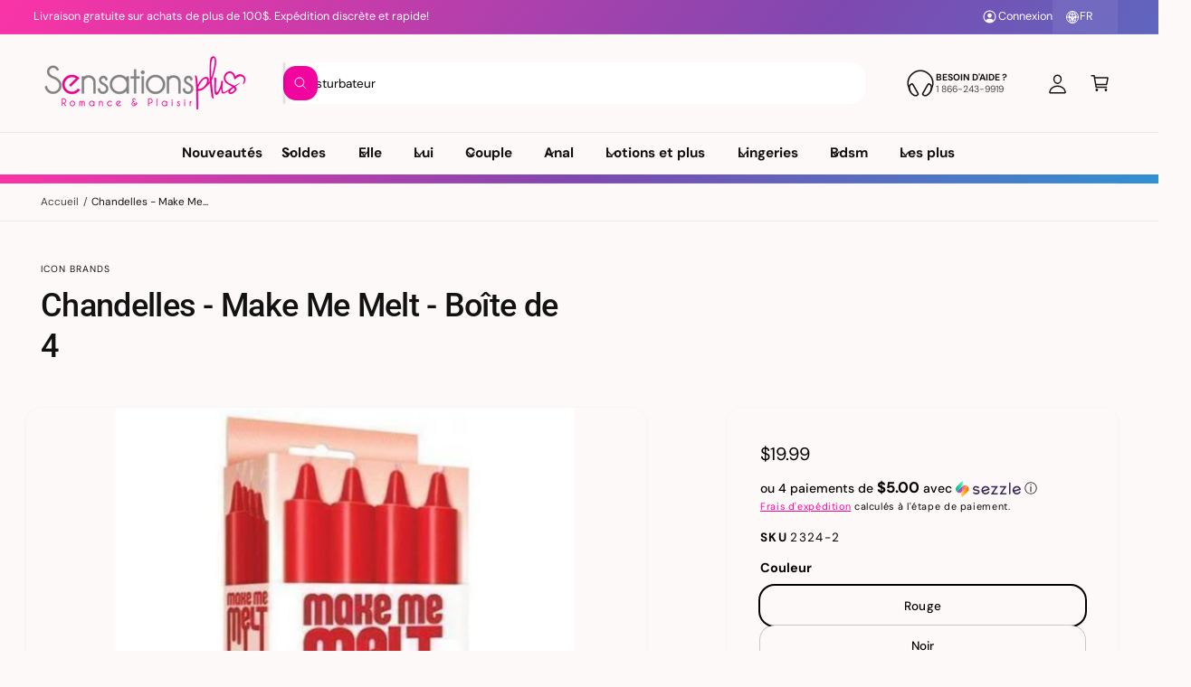

--- FILE ---
content_type: text/html; charset=utf-8
request_url: https://www.sensationsplus.com/products/chandelles-make-me-melt
body_size: 69853
content:
<!doctype html>
<html class="no-js" lang="fr">
  <head>
    <meta charset="utf-8">
    <meta http-equiv="X-UA-Compatible" content="IE=edge">
    <meta name="viewport" content="width=device-width,initial-scale=1">
    <meta name="theme-color" content=""><link rel="canonical" href="https://www.sensationsplus.com/products/chandelles-make-me-melt"><link rel="icon" type="image/png" href="//www.sensationsplus.com/cdn/shop/files/blanc_sensations_plus.png?crop=center&height=32&v=1757107358&width=32"><link rel="preconnect" href="https://fonts.shopifycdn.com" crossorigin><title>
      Chandelles WaxPlay Boîte de 4 de Make Me Melt
 &ndash; Sensations Plus</title>

    
      <meta name="description" content="Découvrez le plaisir sensuel du &quot;wax play&quot; avec les Chandelles Make Me Melt. Le paquet de 4 bougies en cire naturelle est idéal pour pimenter vos jeux de domination. Manipulez-les en toute sécurité grâce à leurs dimensions parfaites. Disponibles en rouge, noir ou en passion (noir, bleu, mauve et rouge).">
    

    

<meta property="og:site_name" content="Sensations Plus">
<meta property="og:url" content="https://www.sensationsplus.com/products/chandelles-make-me-melt">
<meta property="og:title" content="Chandelles WaxPlay Boîte de 4 de Make Me Melt">
<meta property="og:type" content="product">
<meta property="og:description" content="Découvrez le plaisir sensuel du &quot;wax play&quot; avec les Chandelles Make Me Melt. Le paquet de 4 bougies en cire naturelle est idéal pour pimenter vos jeux de domination. Manipulez-les en toute sécurité grâce à leurs dimensions parfaites. Disponibles en rouge, noir ou en passion (noir, bleu, mauve et rouge)."><meta property="og:image" content="http://www.sensationsplus.com/cdn/shop/products/chandelles-make-me-melt-boite-de-4-boutique-erotique-quebec-17139988398133.jpg?v=1715885471">
  <meta property="og:image:secure_url" content="https://www.sensationsplus.com/cdn/shop/products/chandelles-make-me-melt-boite-de-4-boutique-erotique-quebec-17139988398133.jpg?v=1715885471">
  <meta property="og:image:width" content="600">
  <meta property="og:image:height" content="600"><meta property="og:price:amount" content="19.99">
  <meta property="og:price:currency" content="CAD"><meta name="twitter:card" content="summary_large_image">
<meta name="twitter:title" content="Chandelles WaxPlay Boîte de 4 de Make Me Melt">
<meta name="twitter:description" content="Découvrez le plaisir sensuel du &quot;wax play&quot; avec les Chandelles Make Me Melt. Le paquet de 4 bougies en cire naturelle est idéal pour pimenter vos jeux de domination. Manipulez-les en toute sécurité grâce à leurs dimensions parfaites. Disponibles en rouge, noir ou en passion (noir, bleu, mauve et rouge).">

<meta name="theme:name" content="Ignite">
<meta name="theme:version" content="2.4.0">
<meta name="theme:preset" content="unknown">


    <script src="//www.sensationsplus.com/cdn/shop/t/59/assets/global.js?v=36051968775747192791764788649" defer="defer"></script><link rel="preload" href="//www.sensationsplus.com/cdn/fonts/dm_sans/dmsans_n4.ec80bd4dd7e1a334c969c265873491ae56018d72.woff2" as="font" crossorigin fetchpriority="high" type="font/woff2"><link rel="preload" href="//www.sensationsplus.com/cdn/fonts/roboto/roboto_n5.250d51708d76acbac296b0e21ede8f81de4e37aa.woff2" as="font" crossorigin fetchpriority="high" type="font/woff2"><script>window.performance && window.performance.mark && window.performance.mark('shopify.content_for_header.start');</script><meta name="facebook-domain-verification" content="pn97nxpoisrvz84q00t4ibl84p9b2x">
<meta name="facebook-domain-verification" content="pn97nxpoisrvz84q00t4ibl84p9b2x">
<meta name="google-site-verification" content="_7OsQhR00qzvb9bqP2jrVLgihGgY-n37v_iHB-0nVs8">
<meta id="shopify-digital-wallet" name="shopify-digital-wallet" content="/7813726261/digital_wallets/dialog">
<meta name="shopify-checkout-api-token" content="717d287dc46ade4d991f7e28b4d8b6e9">
<meta id="in-context-paypal-metadata" data-shop-id="7813726261" data-venmo-supported="false" data-environment="production" data-locale="fr_FR" data-paypal-v4="true" data-currency="CAD">
<link rel="alternate" hreflang="x-default" href="https://www.sensationsplus.com/products/chandelles-make-me-melt">
<link rel="alternate" hreflang="fr-CA" href="https://www.sensationsplus.com/products/chandelles-make-me-melt">
<link rel="alternate" hreflang="en-CA" href="https://www.sensationsplus.com/en/products/chandelles-make-me-melt">
<link rel="alternate" type="application/json+oembed" href="https://www.sensationsplus.com/products/chandelles-make-me-melt.oembed">
<script async="async" src="/checkouts/internal/preloads.js?locale=fr-CA"></script>
<script id="shopify-features" type="application/json">{"accessToken":"717d287dc46ade4d991f7e28b4d8b6e9","betas":["rich-media-storefront-analytics"],"domain":"www.sensationsplus.com","predictiveSearch":true,"shopId":7813726261,"locale":"fr"}</script>
<script>var Shopify = Shopify || {};
Shopify.shop = "sensations-plus.myshopify.com";
Shopify.locale = "fr";
Shopify.currency = {"active":"CAD","rate":"1.0"};
Shopify.country = "CA";
Shopify.theme = {"name":"Sensations plus Decembre","id":182434464111,"schema_name":"Ignite","schema_version":"2.4.0","theme_store_id":3027,"role":"main"};
Shopify.theme.handle = "null";
Shopify.theme.style = {"id":null,"handle":null};
Shopify.cdnHost = "www.sensationsplus.com/cdn";
Shopify.routes = Shopify.routes || {};
Shopify.routes.root = "/";</script>
<script type="module">!function(o){(o.Shopify=o.Shopify||{}).modules=!0}(window);</script>
<script>!function(o){function n(){var o=[];function n(){o.push(Array.prototype.slice.apply(arguments))}return n.q=o,n}var t=o.Shopify=o.Shopify||{};t.loadFeatures=n(),t.autoloadFeatures=n()}(window);</script>
<script id="shop-js-analytics" type="application/json">{"pageType":"product"}</script>
<script defer="defer" async type="module" src="//www.sensationsplus.com/cdn/shopifycloud/shop-js/modules/v2/client.init-shop-cart-sync_XvpUV7qp.fr.esm.js"></script>
<script defer="defer" async type="module" src="//www.sensationsplus.com/cdn/shopifycloud/shop-js/modules/v2/chunk.common_C2xzKNNs.esm.js"></script>
<script type="module">
  await import("//www.sensationsplus.com/cdn/shopifycloud/shop-js/modules/v2/client.init-shop-cart-sync_XvpUV7qp.fr.esm.js");
await import("//www.sensationsplus.com/cdn/shopifycloud/shop-js/modules/v2/chunk.common_C2xzKNNs.esm.js");

  window.Shopify.SignInWithShop?.initShopCartSync?.({"fedCMEnabled":true,"windoidEnabled":true});

</script>
<script>(function() {
  var isLoaded = false;
  function asyncLoad() {
    if (isLoaded) return;
    isLoaded = true;
    var urls = ["https:\/\/cdn.hextom.com\/js\/eventpromotionbar.js?shop=sensations-plus.myshopify.com"];
    for (var i = 0; i < urls.length; i++) {
      var s = document.createElement('script');
      s.type = 'text/javascript';
      s.async = true;
      s.src = urls[i];
      var x = document.getElementsByTagName('script')[0];
      x.parentNode.insertBefore(s, x);
    }
  };
  if(window.attachEvent) {
    window.attachEvent('onload', asyncLoad);
  } else {
    window.addEventListener('load', asyncLoad, false);
  }
})();</script>
<script id="__st">var __st={"a":7813726261,"offset":-18000,"reqid":"8b9147be-4b17-4822-b115-a1a6e948253f-1768618031","pageurl":"www.sensationsplus.com\/products\/chandelles-make-me-melt","u":"bd0eb137c7fb","p":"product","rtyp":"product","rid":1638273351733};</script>
<script>window.ShopifyPaypalV4VisibilityTracking = true;</script>
<script id="captcha-bootstrap">!function(){'use strict';const t='contact',e='account',n='new_comment',o=[[t,t],['blogs',n],['comments',n],[t,'customer']],c=[[e,'customer_login'],[e,'guest_login'],[e,'recover_customer_password'],[e,'create_customer']],r=t=>t.map((([t,e])=>`form[action*='/${t}']:not([data-nocaptcha='true']) input[name='form_type'][value='${e}']`)).join(','),a=t=>()=>t?[...document.querySelectorAll(t)].map((t=>t.form)):[];function s(){const t=[...o],e=r(t);return a(e)}const i='password',u='form_key',d=['recaptcha-v3-token','g-recaptcha-response','h-captcha-response',i],f=()=>{try{return window.sessionStorage}catch{return}},m='__shopify_v',_=t=>t.elements[u];function p(t,e,n=!1){try{const o=window.sessionStorage,c=JSON.parse(o.getItem(e)),{data:r}=function(t){const{data:e,action:n}=t;return t[m]||n?{data:e,action:n}:{data:t,action:n}}(c);for(const[e,n]of Object.entries(r))t.elements[e]&&(t.elements[e].value=n);n&&o.removeItem(e)}catch(o){console.error('form repopulation failed',{error:o})}}const l='form_type',E='cptcha';function T(t){t.dataset[E]=!0}const w=window,h=w.document,L='Shopify',v='ce_forms',y='captcha';let A=!1;((t,e)=>{const n=(g='f06e6c50-85a8-45c8-87d0-21a2b65856fe',I='https://cdn.shopify.com/shopifycloud/storefront-forms-hcaptcha/ce_storefront_forms_captcha_hcaptcha.v1.5.2.iife.js',D={infoText:'Protégé par hCaptcha',privacyText:'Confidentialité',termsText:'Conditions'},(t,e,n)=>{const o=w[L][v],c=o.bindForm;if(c)return c(t,g,e,D).then(n);var r;o.q.push([[t,g,e,D],n]),r=I,A||(h.body.append(Object.assign(h.createElement('script'),{id:'captcha-provider',async:!0,src:r})),A=!0)});var g,I,D;w[L]=w[L]||{},w[L][v]=w[L][v]||{},w[L][v].q=[],w[L][y]=w[L][y]||{},w[L][y].protect=function(t,e){n(t,void 0,e),T(t)},Object.freeze(w[L][y]),function(t,e,n,w,h,L){const[v,y,A,g]=function(t,e,n){const i=e?o:[],u=t?c:[],d=[...i,...u],f=r(d),m=r(i),_=r(d.filter((([t,e])=>n.includes(e))));return[a(f),a(m),a(_),s()]}(w,h,L),I=t=>{const e=t.target;return e instanceof HTMLFormElement?e:e&&e.form},D=t=>v().includes(t);t.addEventListener('submit',(t=>{const e=I(t);if(!e)return;const n=D(e)&&!e.dataset.hcaptchaBound&&!e.dataset.recaptchaBound,o=_(e),c=g().includes(e)&&(!o||!o.value);(n||c)&&t.preventDefault(),c&&!n&&(function(t){try{if(!f())return;!function(t){const e=f();if(!e)return;const n=_(t);if(!n)return;const o=n.value;o&&e.removeItem(o)}(t);const e=Array.from(Array(32),(()=>Math.random().toString(36)[2])).join('');!function(t,e){_(t)||t.append(Object.assign(document.createElement('input'),{type:'hidden',name:u})),t.elements[u].value=e}(t,e),function(t,e){const n=f();if(!n)return;const o=[...t.querySelectorAll(`input[type='${i}']`)].map((({name:t})=>t)),c=[...d,...o],r={};for(const[a,s]of new FormData(t).entries())c.includes(a)||(r[a]=s);n.setItem(e,JSON.stringify({[m]:1,action:t.action,data:r}))}(t,e)}catch(e){console.error('failed to persist form',e)}}(e),e.submit())}));const S=(t,e)=>{t&&!t.dataset[E]&&(n(t,e.some((e=>e===t))),T(t))};for(const o of['focusin','change'])t.addEventListener(o,(t=>{const e=I(t);D(e)&&S(e,y())}));const B=e.get('form_key'),M=e.get(l),P=B&&M;t.addEventListener('DOMContentLoaded',(()=>{const t=y();if(P)for(const e of t)e.elements[l].value===M&&p(e,B);[...new Set([...A(),...v().filter((t=>'true'===t.dataset.shopifyCaptcha))])].forEach((e=>S(e,t)))}))}(h,new URLSearchParams(w.location.search),n,t,e,['guest_login'])})(!0,!0)}();</script>
<script integrity="sha256-4kQ18oKyAcykRKYeNunJcIwy7WH5gtpwJnB7kiuLZ1E=" data-source-attribution="shopify.loadfeatures" defer="defer" src="//www.sensationsplus.com/cdn/shopifycloud/storefront/assets/storefront/load_feature-a0a9edcb.js" crossorigin="anonymous"></script>
<script data-source-attribution="shopify.dynamic_checkout.dynamic.init">var Shopify=Shopify||{};Shopify.PaymentButton=Shopify.PaymentButton||{isStorefrontPortableWallets:!0,init:function(){window.Shopify.PaymentButton.init=function(){};var t=document.createElement("script");t.src="https://www.sensationsplus.com/cdn/shopifycloud/portable-wallets/latest/portable-wallets.fr.js",t.type="module",document.head.appendChild(t)}};
</script>
<script data-source-attribution="shopify.dynamic_checkout.buyer_consent">
  function portableWalletsHideBuyerConsent(e){var t=document.getElementById("shopify-buyer-consent"),n=document.getElementById("shopify-subscription-policy-button");t&&n&&(t.classList.add("hidden"),t.setAttribute("aria-hidden","true"),n.removeEventListener("click",e))}function portableWalletsShowBuyerConsent(e){var t=document.getElementById("shopify-buyer-consent"),n=document.getElementById("shopify-subscription-policy-button");t&&n&&(t.classList.remove("hidden"),t.removeAttribute("aria-hidden"),n.addEventListener("click",e))}window.Shopify?.PaymentButton&&(window.Shopify.PaymentButton.hideBuyerConsent=portableWalletsHideBuyerConsent,window.Shopify.PaymentButton.showBuyerConsent=portableWalletsShowBuyerConsent);
</script>
<script data-source-attribution="shopify.dynamic_checkout.cart.bootstrap">document.addEventListener("DOMContentLoaded",(function(){function t(){return document.querySelector("shopify-accelerated-checkout-cart, shopify-accelerated-checkout")}if(t())Shopify.PaymentButton.init();else{new MutationObserver((function(e,n){t()&&(Shopify.PaymentButton.init(),n.disconnect())})).observe(document.body,{childList:!0,subtree:!0})}}));
</script>
<script id='scb4127' type='text/javascript' async='' src='https://www.sensationsplus.com/cdn/shopifycloud/privacy-banner/storefront-banner.js'></script><link id="shopify-accelerated-checkout-styles" rel="stylesheet" media="screen" href="https://www.sensationsplus.com/cdn/shopifycloud/portable-wallets/latest/accelerated-checkout-backwards-compat.css" crossorigin="anonymous">
<style id="shopify-accelerated-checkout-cart">
        #shopify-buyer-consent {
  margin-top: 1em;
  display: inline-block;
  width: 100%;
}

#shopify-buyer-consent.hidden {
  display: none;
}

#shopify-subscription-policy-button {
  background: none;
  border: none;
  padding: 0;
  text-decoration: underline;
  font-size: inherit;
  cursor: pointer;
}

#shopify-subscription-policy-button::before {
  box-shadow: none;
}

      </style>
<script id="sections-script" data-sections="header,footer" defer="defer" src="//www.sensationsplus.com/cdn/shop/t/59/compiled_assets/scripts.js?v=99490"></script>
<script>window.performance && window.performance.mark && window.performance.mark('shopify.content_for_header.end');</script>


    <style data-shopify>
      @font-face {
  font-family: "DM Sans";
  font-weight: 400;
  font-style: normal;
  font-display: swap;
  src: url("//www.sensationsplus.com/cdn/fonts/dm_sans/dmsans_n4.ec80bd4dd7e1a334c969c265873491ae56018d72.woff2") format("woff2"),
       url("//www.sensationsplus.com/cdn/fonts/dm_sans/dmsans_n4.87bdd914d8a61247b911147ae68e754d695c58a6.woff") format("woff");
}

        @font-face {
  font-family: "DM Sans";
  font-weight: 700;
  font-style: normal;
  font-display: swap;
  src: url("//www.sensationsplus.com/cdn/fonts/dm_sans/dmsans_n7.97e21d81502002291ea1de8aefb79170c6946ce5.woff2") format("woff2"),
       url("//www.sensationsplus.com/cdn/fonts/dm_sans/dmsans_n7.af5c214f5116410ca1d53a2090665620e78e2e1b.woff") format("woff");
}

        @font-face {
  font-family: "DM Sans";
  font-weight: 400;
  font-style: italic;
  font-display: swap;
  src: url("//www.sensationsplus.com/cdn/fonts/dm_sans/dmsans_i4.b8fe05e69ee95d5a53155c346957d8cbf5081c1a.woff2") format("woff2"),
       url("//www.sensationsplus.com/cdn/fonts/dm_sans/dmsans_i4.403fe28ee2ea63e142575c0aa47684d65f8c23a0.woff") format("woff");
}

        @font-face {
  font-family: "DM Sans";
  font-weight: 700;
  font-style: italic;
  font-display: swap;
  src: url("//www.sensationsplus.com/cdn/fonts/dm_sans/dmsans_i7.52b57f7d7342eb7255084623d98ab83fd96e7f9b.woff2") format("woff2"),
       url("//www.sensationsplus.com/cdn/fonts/dm_sans/dmsans_i7.d5e14ef18a1d4a8ce78a4187580b4eb1759c2eda.woff") format("woff");
}

        @font-face {
  font-family: "DM Sans";
  font-weight: 500;
  font-style: normal;
  font-display: swap;
  src: url("//www.sensationsplus.com/cdn/fonts/dm_sans/dmsans_n5.8a0f1984c77eb7186ceb87c4da2173ff65eb012e.woff2") format("woff2"),
       url("//www.sensationsplus.com/cdn/fonts/dm_sans/dmsans_n5.9ad2e755a89e15b3d6c53259daad5fc9609888e6.woff") format("woff");
}

@font-face {
  font-family: Roboto;
  font-weight: 500;
  font-style: normal;
  font-display: swap;
  src: url("//www.sensationsplus.com/cdn/fonts/roboto/roboto_n5.250d51708d76acbac296b0e21ede8f81de4e37aa.woff2") format("woff2"),
       url("//www.sensationsplus.com/cdn/fonts/roboto/roboto_n5.535e8c56f4cbbdea416167af50ab0ff1360a3949.woff") format("woff");
}

        @font-face {
  font-family: Roboto;
  font-weight: 700;
  font-style: normal;
  font-display: swap;
  src: url("//www.sensationsplus.com/cdn/fonts/roboto/roboto_n7.f38007a10afbbde8976c4056bfe890710d51dec2.woff2") format("woff2"),
       url("//www.sensationsplus.com/cdn/fonts/roboto/roboto_n7.94bfdd3e80c7be00e128703d245c207769d763f9.woff") format("woff");
}

        @font-face {
  font-family: Roboto;
  font-weight: 500;
  font-style: italic;
  font-display: swap;
  src: url("//www.sensationsplus.com/cdn/fonts/roboto/roboto_i5.0ae24363bf5844e2ee3295d84078d36c9bd0faf4.woff2") format("woff2"),
       url("//www.sensationsplus.com/cdn/fonts/roboto/roboto_i5.a9cdb6a43048799fe739d389c60b64059e33cf12.woff") format("woff");
}

        @font-face {
  font-family: Roboto;
  font-weight: 700;
  font-style: italic;
  font-display: swap;
  src: url("//www.sensationsplus.com/cdn/fonts/roboto/roboto_i7.7ccaf9410746f2c53340607c42c43f90a9005937.woff2") format("woff2"),
       url("//www.sensationsplus.com/cdn/fonts/roboto/roboto_i7.49ec21cdd7148292bffea74c62c0df6e93551516.woff") format("woff");
}

        @font-face {
  font-family: Roboto;
  font-weight: 500;
  font-style: normal;
  font-display: swap;
  src: url("//www.sensationsplus.com/cdn/fonts/roboto/roboto_n5.250d51708d76acbac296b0e21ede8f81de4e37aa.woff2") format("woff2"),
       url("//www.sensationsplus.com/cdn/fonts/roboto/roboto_n5.535e8c56f4cbbdea416167af50ab0ff1360a3949.woff") format("woff");
}


        :root,
        .color-scheme-1 {
          --color-background: 253,249,249;
          --color-background-accent: ,,;
        
          --gradient-background: #fdf9f9;
        

        

        --color-foreground: 18,18,18;
        --color-heading: 18,18,18;
        --color-background-contrast: 221,153,153;
        --color-shadow: 0, 0, 0;
        --color-button: 18,18,18;
        --color-button-alpha: 1.0;
        
          --color-button-gradient: none;
        
        --color-button-text: 255,255,255;
        --color-secondary-button: 253,249,249;
        --color-secondary-button-text: 18,18,18;
        --color-link: 255,0,151;
        --color-caption: 18,18,18;
        --color-badge-foreground: 18,18,18;
        --color-badge-background: 253,249,249;
        --color-badge-border: 18,18,18;
        --color-accent: 255,0,151;
        --payment-terms-background-color: rgb(253 249 249);

        
          --color-heading-gradient-background: none;
          --color-heading-gradient-background-clip: border-box;
          --color-heading-gradient-fill: currentColor;
        

        
          --color-accent-gradient-background: -webkit-linear-gradient(228deg, rgba(255, 0, 151, 1) 4%, rgba(127, 72, 176, 1) 45%, rgba(48, 145, 211, 1) 93%);
          --color-accent-gradient-background-clip: text;
          --color-accent-gradient-fill: transparent;
        
      }
      
        
        .color-scheme-2 {
          --color-background: 255,255,255;
          --color-background-accent: ,,;
        
          --gradient-background: #ffffff;
        

        

        --color-foreground: 18,18,18;
        --color-heading: 0,0,0;
        --color-background-contrast: 191,191,191;
        --color-shadow: 0, 0, 0;
        --color-button: 255,0,151;
        --color-button-alpha: 1.0;
        
        --color-button-gradient: linear-gradient(127deg, rgba(NaN, NaN, NaN, 0) 10%, rgba(242, 155, 196, 1) 81%);
        
        --color-button-text: 243,243,243;
        --color-secondary-button: 255,255,255;
        --color-secondary-button-text: 255,0,151;
        --color-link: 242,5,159;
        --color-caption: 18,18,18;
        --color-badge-foreground: 18,18,18;
        --color-badge-background: 255,255,255;
        --color-badge-border: 18,18,18;
        --color-accent: 220,43,255;
        --payment-terms-background-color: rgb(255 255 255);

        
          --color-heading-gradient-background: none;
          --color-heading-gradient-background-clip: border-box;
          --color-heading-gradient-fill: currentColor;
        

        
          --color-accent-gradient-background: -webkit-linear-gradient(101deg, rgba(252, 192, 220, 1) 4%, rgba(242, 5, 159, 1) 100%);
          --color-accent-gradient-background-clip: text;
          --color-accent-gradient-fill: transparent;
        
      }
      
        
        .color-scheme-3 {
          --color-background: 115,102,101;
          --color-background-accent: ,,;
        
          --gradient-background: #736665;
        

        

        --color-foreground: 255,255,255;
        --color-heading: 255,255,255;
        --color-background-contrast: 47,42,41;
        --color-shadow: 0, 0, 0;
        --color-button: 255,255,255;
        --color-button-alpha: 1.0;
        
          --color-button-gradient: none;
        
        --color-button-text: 18,18,18;
        --color-secondary-button: 115,102,101;
        --color-secondary-button-text: 255,255,255;
        --color-link: 255,255,255;
        --color-caption: 255,255,255;
        --color-badge-foreground: 255,255,255;
        --color-badge-background: 115,102,101;
        --color-badge-border: 255,255,255;
        --color-accent: 220,43,255;
        --payment-terms-background-color: rgb(115 102 101);

        
          --color-heading-gradient-background: none;
          --color-heading-gradient-background-clip: border-box;
          --color-heading-gradient-fill: currentColor;
        

        
          --color-accent-gradient-background: -webkit-linear-gradient(310deg, rgba(17, 189, 251, 1) 15%, rgba(33, 249, 150, 1) 85%);
          --color-accent-gradient-background-clip: text;
          --color-accent-gradient-fill: transparent;
        
      }
      
        
        .color-scheme-4 {
          --color-background: 255,0,151;
          --color-background-accent: ,,;
        
          --gradient-background: linear-gradient(86deg, rgba(251, 51, 166, 1), rgba(127, 72, 176, 1) 50%, rgba(48, 145, 211, 1) 100%);
        

        

        --color-foreground: 255,255,255;
        --color-heading: 253,249,249;
        --color-background-contrast: 128,0,75;
        --color-shadow: 0, 0, 0;
        --color-button: 255,0,151;
        --color-button-alpha: 1.0;
        
          --color-button-gradient: none;
        
        --color-button-text: 0,0,0;
        --color-secondary-button: 255,0,151;
        --color-secondary-button-text: 255,255,255;
        --color-link: 255,255,255;
        --color-caption: 255,255,255;
        --color-badge-foreground: 255,255,255;
        --color-badge-background: 255,0,151;
        --color-badge-border: 255,255,255;
        --color-accent: 220,43,255;
        --payment-terms-background-color: rgb(255 0 151);

        
          --color-heading-gradient-background: none;
          --color-heading-gradient-background-clip: border-box;
          --color-heading-gradient-fill: currentColor;
        

        
          --color-accent-gradient-background: -webkit-linear-gradient(54deg, rgba(114, 255, 179, 1) 14%, rgba(255, 250, 99, 1) 85%);
          --color-accent-gradient-background-clip: text;
          --color-accent-gradient-fill: transparent;
        
      }
      
        
        .color-scheme-5 {
          --color-background: 255,0,151;
          --color-background-accent: ,,;
        
          --gradient-background: #ff0097;
        

        

        --color-foreground: 255,255,255;
        --color-heading: 255,255,255;
        --color-background-contrast: 128,0,75;
        --color-shadow: 0, 0, 0;
        --color-button: 255,255,255;
        --color-button-alpha: 1.0;
        
          --color-button-gradient: none;
        
        --color-button-text: 0,0,0;
        --color-secondary-button: 255,0,151;
        --color-secondary-button-text: 255,255,255;
        --color-link: 255,0,151;
        --color-caption: 255,255,255;
        --color-badge-foreground: 255,255,255;
        --color-badge-background: 255,0,151;
        --color-badge-border: 255,255,255;
        --color-accent: 220,43,255;
        --payment-terms-background-color: rgb(255 0 151);

        
          --color-heading-gradient-background: none;
          --color-heading-gradient-background-clip: border-box;
          --color-heading-gradient-fill: currentColor;
        

        
          --color-accent-gradient-background: -webkit-linear-gradient(270deg, rgba(255, 228, 49, 1) 42%, rgba(249, 100, 32, 1) 100%);
          --color-accent-gradient-background-clip: text;
          --color-accent-gradient-fill: transparent;
        
      }
      
        
        .color-scheme-6 {
          --color-background: 242,5,159;
          --color-background-accent: ,,;
        
          --gradient-background: linear-gradient(40deg, rgba(242, 155, 196, 1) 2%, rgba(242, 5, 159, 1) 100%);
        

        

        --color-foreground: 255,255,255;
        --color-heading: 255,255,255;
        --color-background-contrast: 117,2,77;
        --color-shadow: 0, 0, 0;
        --color-button: 18,18,18;
        --color-button-alpha: 1.0;
        
          --color-button-gradient: none;
        
        --color-button-text: 255,255,255;
        --color-secondary-button: 242,5,159;
        --color-secondary-button-text: 255,255,255;
        --color-link: 255,255,255;
        --color-caption: 0,0,0;
        --color-badge-foreground: 255,255,255;
        --color-badge-background: 242,5,159;
        --color-badge-border: 255,255,255;
        --color-accent: 220,43,255;
        --payment-terms-background-color: rgb(242 5 159);

        
          --color-heading-gradient-background: none;
          --color-heading-gradient-background-clip: border-box;
          --color-heading-gradient-fill: currentColor;
        

        
          --color-accent-gradient-background: -webkit-linear-gradient(310deg, rgba(17, 189, 251, 1) 15%, rgba(33, 249, 150, 1) 85%);
          --color-accent-gradient-background-clip: text;
          --color-accent-gradient-fill: transparent;
        
      }
      
        
        .color-scheme-7 {
          --color-background: 115,102,101;
          --color-background-accent: ,,;
        
          --gradient-background: #736665;
        

        

        --color-foreground: 255,255,255;
        --color-heading: 255,255,255;
        --color-background-contrast: 47,42,41;
        --color-shadow: 0, 0, 0;
        --color-button: 255,255,255;
        --color-button-alpha: 1.0;
        
          --color-button-gradient: none;
        
        --color-button-text: 18,18,18;
        --color-secondary-button: 115,102,101;
        --color-secondary-button-text: 255,255,255;
        --color-link: 255,255,255;
        --color-caption: 255,255,255;
        --color-badge-foreground: 255,255,255;
        --color-badge-background: 115,102,101;
        --color-badge-border: 255,255,255;
        --color-accent: 220,43,255;
        --payment-terms-background-color: rgb(115 102 101);

        
          --color-heading-gradient-background: none;
          --color-heading-gradient-background-clip: border-box;
          --color-heading-gradient-fill: currentColor;
        

        
          --color-accent-gradient-background: none;
          --color-accent-gradient-background-clip: border-box;
          --color-accent-gradient-fill: currentColor;
        
      }
      
        
        .color-scheme-8 {
          --color-background: 255,255,255;
          --color-background-accent: ,,;
        
          --gradient-background: #ffffff;
        

        

        --color-foreground: 0,0,0;
        --color-heading: 255,255,255;
        --color-background-contrast: 191,191,191;
        --color-shadow: 0, 0, 0;
        --color-button: 242,5,159;
        --color-button-alpha: 1.0;
        
        --color-button-gradient: linear-gradient(46deg, rgba(NaN, NaN, NaN, 0) 13%, rgba(252, 201, 231, 1) 86%);
        
        --color-button-text: 255,255,255;
        --color-secondary-button: 255,255,255;
        --color-secondary-button-text: 255,0,151;
        --color-link: 255,0,151;
        --color-caption: 0,0,0;
        --color-badge-foreground: 0,0,0;
        --color-badge-background: 255,255,255;
        --color-badge-border: 0,0,0;
        --color-accent: 220,43,255;
        --payment-terms-background-color: rgb(255 255 255);

        
          --color-heading-gradient-background: none;
          --color-heading-gradient-background-clip: border-box;
          --color-heading-gradient-fill: currentColor;
        

        
          --color-accent-gradient-background: none;
          --color-accent-gradient-background-clip: border-box;
          --color-accent-gradient-fill: currentColor;
        
      }
      
        
        .color-scheme-80c031a3-b7d0-4e70-9d5e-1799105020fb {
          --color-background: 253,249,249;
          --color-background-accent: ,,;
        
          --gradient-background: linear-gradient(180deg, rgba(253, 0, 150, 1), rgba(206, 136, 177, 1) 100%);
        

        

        --color-foreground: 255,255,255;
        --color-heading: 255,255,255;
        --color-background-contrast: 221,153,153;
        --color-shadow: 0, 0, 0;
        --color-button: 18,18,18;
        --color-button-alpha: 1.0;
        
          --color-button-gradient: none;
        
        --color-button-text: 255,255,255;
        --color-secondary-button: 253,249,249;
        --color-secondary-button-text: 18,18,18;
        --color-link: 242,5,159;
        --color-caption: 18,18,18;
        --color-badge-foreground: 255,255,255;
        --color-badge-background: 253,249,249;
        --color-badge-border: 255,255,255;
        --color-accent: 220,43,255;
        --payment-terms-background-color: rgb(253 249 249);

        
          --color-heading-gradient-background: none;
          --color-heading-gradient-background-clip: border-box;
          --color-heading-gradient-fill: currentColor;
        

        
          --color-accent-gradient-background: -webkit-linear-gradient(139deg, rgba(251, 51, 166, 1), rgba(127, 72, 176, 1) 50%, rgba(48, 145, 211, 1) 100%);
          --color-accent-gradient-background-clip: text;
          --color-accent-gradient-fill: transparent;
        
      }
      
        
        .color-scheme-f1599258-4a25-4cf3-b514-77c6a36017a3 {
          --color-background: 0,0,0;
          --color-background-accent: ,,;
        
          --gradient-background: linear-gradient(129deg, rgba(251, 51, 166, 1), rgba(127, 72, 176, 1) 50%, rgba(48, 145, 211, 1) 100%);
        

        

        --color-foreground: 255,255,255;
        --color-heading: 255,255,255;
        --color-background-contrast: 128,128,128;
        --color-shadow: 0, 0, 0;
        --color-button: 255,255,255;
        --color-button-alpha: 1.0;
        
          --color-button-gradient: none;
        
        --color-button-text: 255,255,255;
        --color-secondary-button: 0,0,0;
        --color-secondary-button-text: 255,255,255;
        --color-link: 255,255,255;
        --color-caption: 255,255,255;
        --color-badge-foreground: 255,255,255;
        --color-badge-background: 0,0,0;
        --color-badge-border: 255,255,255;
        --color-accent: 220,43,255;
        --payment-terms-background-color: rgb(0 0 0);

        
          --color-heading-gradient-background: none;
          --color-heading-gradient-background-clip: border-box;
          --color-heading-gradient-fill: currentColor;
        

        
          --color-accent-gradient-background: -webkit-linear-gradient(139deg, rgba(249, 159, 211, 1), rgba(127, 72, 176, 1) 48%, rgba(96, 186, 247, 1) 99%);
          --color-accent-gradient-background-clip: text;
          --color-accent-gradient-fill: transparent;
        
      }
      
        
        .color-scheme-664697ad-e83f-452e-8f49-dbf867dca88b {
          --color-background: 253,249,249;
          --color-background-accent: ,,;
        
          --gradient-background: #fdf9f9;
        

        

        --color-foreground: 0,0,0;
        --color-heading: 255,0,151;
        --color-background-contrast: 221,153,153;
        --color-shadow: 0, 0, 0;
        --color-button: 255,0,151;
        --color-button-alpha: 1.0;
        
          --color-button-gradient: none;
        
        --color-button-text: 255,255,255;
        --color-secondary-button: 253,249,249;
        --color-secondary-button-text: 18,18,18;
        --color-link: 242,5,159;
        --color-caption: 255,0,151;
        --color-badge-foreground: 0,0,0;
        --color-badge-background: 253,249,249;
        --color-badge-border: 0,0,0;
        --color-accent: 220,43,255;
        --payment-terms-background-color: rgb(253 249 249);

        
          --color-heading-gradient-background: none;
          --color-heading-gradient-background-clip: border-box;
          --color-heading-gradient-fill: currentColor;
        

        
          --color-accent-gradient-background: -webkit-linear-gradient(139deg, rgba(251, 51, 166, 1), rgba(127, 72, 176, 1) 48%, rgba(48, 145, 211, 1) 99%);
          --color-accent-gradient-background-clip: text;
          --color-accent-gradient-fill: transparent;
        
      }
      
        
        .color-scheme-5bdf9927-956b-43de-bdca-694335dcdc42 {
          --color-background: 255,255,255;
          --color-background-accent: ,,;
        
          --gradient-background: #ffffff;
        

        

        --color-foreground: 0,0,0;
        --color-heading: 117,117,134;
        --color-background-contrast: 191,191,191;
        --color-shadow: 0, 0, 0;
        --color-button: 18,18,18;
        --color-button-alpha: 1.0;
        
          --color-button-gradient: none;
        
        --color-button-text: 255,255,255;
        --color-secondary-button: 255,255,255;
        --color-secondary-button-text: 18,18,18;
        --color-link: 242,5,159;
        --color-caption: 18,18,18;
        --color-badge-foreground: 0,0,0;
        --color-badge-background: 255,255,255;
        --color-badge-border: 0,0,0;
        --color-accent: 220,43,255;
        --payment-terms-background-color: rgb(255 255 255);

        
          --color-heading-gradient-background: none;
          --color-heading-gradient-background-clip: border-box;
          --color-heading-gradient-fill: currentColor;
        

        
          --color-accent-gradient-background: -webkit-linear-gradient(139deg, rgba(251, 51, 166, 1), rgba(127, 72, 176, 1) 47%, rgba(48, 145, 211, 1) 95%);
          --color-accent-gradient-background-clip: text;
          --color-accent-gradient-fill: transparent;
        
      }
      
        
        .color-scheme-87bb1a7f-f80f-46d6-8317-e77bc15284a3 {
          --color-background: 253,249,249;
          --color-background-accent: 253,0,0;
        
          --gradient-background: #fdf9f9;
        

        

        --color-foreground: 0,0,0;
        --color-heading: 0,0,0;
        --color-background-contrast: 221,153,153;
        --color-shadow: 0, 0, 0;
        --color-button: 255,255,255;
        --color-button-alpha: 1.0;
        
        --color-button-gradient: linear-gradient(310deg, rgba(17, 189, 251, 1) 15%, rgba(33, 249, 150, 1) 85%);
        
        --color-button-text: 255,255,255;
        --color-secondary-button: 253,249,249;
        --color-secondary-button-text: 0,0,0;
        --color-link: 255,0,151;
        --color-caption: 0,0,0;
        --color-badge-foreground: 0,0,0;
        --color-badge-background: 253,249,249;
        --color-badge-border: 0,0,0;
        --color-accent: 85,208,252;
        --payment-terms-background-color: rgb(253 249 249);

        
          --color-heading-gradient-background: none;
          --color-heading-gradient-background-clip: border-box;
          --color-heading-gradient-fill: currentColor;
        

        
          --color-accent-gradient-background: -webkit-linear-gradient(310deg, rgba(1, 163, 222, 1) 16%, rgba(0, 236, 128, 1) 85%);
          --color-accent-gradient-background-clip: text;
          --color-accent-gradient-fill: transparent;
        
      }
      
        
        .color-scheme-341b0e0c-d567-4ca1-ac3e-cf97ad40138f {
          --color-background: 255,255,255;
          --color-background-accent: ,,;
        
          --gradient-background: linear-gradient(57deg, rgba(249, 119, 255, 1) 8%, rgba(54, 212, 255, 1) 47%, rgba(43, 252, 135, 1) 83%);
        

        

        --color-foreground: 18,18,18;
        --color-heading: 18,18,18;
        --color-background-contrast: 191,191,191;
        --color-shadow: 0, 0, 0;
        --color-button: 18,18,18;
        --color-button-alpha: 1.0;
        
          --color-button-gradient: none;
        
        --color-button-text: 255,255,255;
        --color-secondary-button: 255,255,255;
        --color-secondary-button-text: 18,18,18;
        --color-link: 255,0,151;
        --color-caption: 18,18,18;
        --color-badge-foreground: 18,18,18;
        --color-badge-background: 255,255,255;
        --color-badge-border: 18,18,18;
        --color-accent: 255,0,151;
        --payment-terms-background-color: rgb(255 255 255);

        
          --color-heading-gradient-background: none;
          --color-heading-gradient-background-clip: border-box;
          --color-heading-gradient-fill: currentColor;
        

        
          --color-accent-gradient-background: -webkit-linear-gradient(139deg, rgba(255, 0, 151, 1) 1%, rgba(127, 72, 176, 1) 51%, rgba(48, 145, 211, 1) 94%);
          --color-accent-gradient-background-clip: text;
          --color-accent-gradient-fill: transparent;
        
      }
      
        
        .color-scheme-f984ed3c-24a3-4e79-a35c-742f9146070c {
          --color-background: 253,249,249;
          --color-background-accent: ,,;
        
          --gradient-background: #fdf9f9;
        

        

        --color-foreground: 0,0,0;
        --color-heading: 0,0,0;
        --color-background-contrast: 221,153,153;
        --color-shadow: 0, 0, 0;
        --color-button: 255,0,0;
        --color-button-alpha: 1.0;
        
          --color-button-gradient: none;
        
        --color-button-text: 255,255,255;
        --color-secondary-button: 253,249,249;
        --color-secondary-button-text: 18,18,18;
        --color-link: 255,255,255;
        --color-caption: 18,18,18;
        --color-badge-foreground: 0,0,0;
        --color-badge-background: 253,249,249;
        --color-badge-border: 0,0,0;
        --color-accent: 255,0,151;
        --payment-terms-background-color: rgb(253 249 249);

        
          --color-heading-gradient-background: none;
          --color-heading-gradient-background-clip: border-box;
          --color-heading-gradient-fill: currentColor;
        

        
          --color-accent-gradient-background: -webkit-linear-gradient(139deg, rgba(255, 0, 0, 1) 1%, rgba(128, 14, 14, 1) 100%);
          --color-accent-gradient-background-clip: text;
          --color-accent-gradient-fill: transparent;
        
      }
      

      

      body, .color-scheme-1, .color-scheme-2, .color-scheme-3, .color-scheme-4, .color-scheme-5, .color-scheme-6, .color-scheme-7, .color-scheme-8, .color-scheme-80c031a3-b7d0-4e70-9d5e-1799105020fb, .color-scheme-f1599258-4a25-4cf3-b514-77c6a36017a3, .color-scheme-664697ad-e83f-452e-8f49-dbf867dca88b, .color-scheme-5bdf9927-956b-43de-bdca-694335dcdc42, .color-scheme-87bb1a7f-f80f-46d6-8317-e77bc15284a3, .color-scheme-341b0e0c-d567-4ca1-ac3e-cf97ad40138f, .color-scheme-f984ed3c-24a3-4e79-a35c-742f9146070c {
        color: rgb(var(--color-foreground));
        background-color: rgb(var(--color-background));
      }

      :root {
        /* The direction multiplier is used for RTL-aware transforms and positioning calculations.
           It is set to -1 for RTL languages and 1 for LTR languages, allowing CSS calculations
           to be directionally aware. */
        --direction-multiplier: 1;

        --font-body-family: "DM Sans", sans-serif;
        --font-body-style: normal;
        --font-body-weight: 400;
        --font-body-weight-bold: 700;
        --font-body-letter-spacing: 0.001em;

        --font-heading-family: Roboto, sans-serif;
        --font-heading-style: normal;
        --font-heading-weight: 500;

        

        --font-button-font-weight: bold;
        --font-button-case: uppercase;
        --font-button-icon-offset: -0.1rem;
        --font-button-letter-spacing: 0.01em;
        --font-button-text-size: 1.3rem;

        --font-body-scale: 0.9;
        --font-heading-scale: 1.0;
        --font-heading-case: none;
        --font-heading-letter-spacing: -0.019em;

        --media-padding: px;
        --media-border-opacity: 0.0;
        --media-border-width: 0px;
        --media-radius: 16px;
        --media-shadow-opacity: 0.0;
        --media-shadow-horizontal-offset: 0px;
        --media-shadow-vertical-offset: 0px;
        --media-shadow-blur-radius: 0px;
        --media-shadow-visible: 0;

        --page-width: 160rem;
        --px-mobile: 2rem;
        --page-width-margin: 0rem;

        --product-card-image-padding: 0.8rem;
        --product-card-image-scale: 1.0;
        --product-card-corner-radius: 2.0rem;
        --product-card-text-alignment: start;
        --product-card-border-width: 0.0rem;
        --product-card-border-opacity: 0.0;
        --product-card-shadow-opacity: 0.0;
        --product-card-shadow-visible: 0;
        --product-card-shadow-horizontal-offset: 0.0rem;
        --product-card-shadow-vertical-offset: 0.0rem;
        --product-card-shadow-blur-radius: 0.0rem;
        --product-card-star-color: 245,225,33;
        --product-card-icon-width: 32px;

        --inventory-stock-low-color: 253,0,0;
        --inventory-stock-normal-color: 255,0,151;
        --inventory-stock-continue-color: 85,175,16;
        --inventory-stock-out-color: 91,91,91;

        
          --product-card-price-color: 255,0,151;
        

        
        --product-card-image-background: 0,0,0,0.0;
        

        --collection-card-image-padding: 0.0rem;
        --collection-card-corner-radius: 0.0rem;
        --collection-card-image-scale: 1.0;
        --collection-card-text-alignment: center;
        --collection-card-border-width: 0.0rem;
        --collection-card-border-opacity: 0.0;
        --collection-card-shadow-opacity: 0.0;
        --collection-card-shadow-visible: 0;
        --collection-card-shadow-horizontal-offset: 0.0rem;
        --collection-card-shadow-vertical-offset: 0.0rem;
        --collection-card-shadow-blur-radius: 0.0rem;
        --collection-card-image-background: 255,255,255,1.0;

        --blog-card-image-padding: 2.0rem;
        --blog-card-corner-radius: 0.8rem;
        --blog-card-border-width: 0.0rem;
        --blog-card-border-opacity: 0.0;
        --blog-card-shadow-opacity: 0.0;
        --blog-card-shadow-visible: 0;
        --blog-card-shadow-horizontal-offset: 0.0rem;
        --blog-card-shadow-vertical-offset: 0.0rem;
        --blog-card-shadow-blur-radius: 0.0rem;
        --blog-card-image-background: 255,255,255,1.0;

        

        --badge-text-size: 1.1rem;
        --badge-text-weight: bold;
        --badge-border-width: 1px;
        --badge-border-style: solid;

        --badge-sold-out-foreground: 255 255 255 / 1.0;
        --badge-sold-out-border: 0 0 0 / 0.0;
        --badge-sold-out-background: linear-gradient(127deg, rgba(13, 13, 13, 1) 11%, rgba(49, 49, 49, 1) 75%);
        
        --badge-custom-foreground: 255 255 255 / 1.0;
        --badge-custom-border: 0 0 0 / 0.0;
        --badge-custom-background: linear-gradient(180deg, rgba(255, 145, 129, 1), rgba(254, 91, 124, 1) 49%, rgba(255, 140, 162, 1) 100%);
        
        
        
        --badge-bulk-foreground: 7 75 124 / 1.0;
        --badge-bulk-border: 209 224 241 / 1.0;
        --badge-bulk-background: #ECF5FC;
        
        
        --badge-new-foreground: 255 255 255 / 1.0;
        --badge-new-border: 43 70 65 / 1.0;
        --badge-new-background: linear-gradient(299deg, rgba(0, 0, 0, 1) 13%, rgba(43, 70, 65, 1) 86%);
        
        
        --badge-sale-foreground: 255 255 255 / 1.0;
        --badge-sale-border: 255 0 151 / 1.0;
        --badge-sale-background: linear-gradient(144deg, rgba(253, 114, 196, 1), rgba(255, 0, 151, 1) 97%);
        

        --popup-border-width: 1px;
        --popup-border-opacity: 0.08;
        --popup-corner-radius: 6px;
        --promo-corner-radius: 6px;
        --popup-shadow-opacity: 0.15;
        --popup-shadow-horizontal-offset: 0px;
        --popup-shadow-vertical-offset: 0px;
        --popup-shadow-blur-radius: 5px;

        --drawer-border-width: px;
        --drawer-border-opacity: 0.0;
        --drawer-shadow-opacity: 0.0;
        --drawer-shadow-horizontal-offset: px;
        --drawer-shadow-vertical-offset: px;
        --drawer-shadow-blur-radius: px;

        --grid-desktop-vertical-spacing: 16px;
        --grid-desktop-horizontal-spacing: 16px;
        --grid-desktop-horizontal-spacing-initial: 16px;
        --grid-mobile-vertical-spacing: calc(var(--px-mobile) * 0.8);
        --grid-mobile-horizontal-spacing: calc(var(--px-mobile) * 0.8);

        --text-boxes-radius: 16px;
        --text-boxes-border-opacity: 0.0;
        --text-boxes-border-width: 0px;
        --text-boxes-shadow-opacity: 0.0;
        --text-boxes-shadow-visible: 0;
        --text-boxes-shadow-horizontal-offset: 0px;
        --text-boxes-shadow-vertical-offset: 0px;
        --text-boxes-shadow-blur-radius: 0px;

        --buttons-radius: 16px;
        --buttons-radius-outset: 18px;
        --buttons-border-width: 2px;
        --buttons-border-opacity: 1.0;
        --buttons-shadow-opacity: 0.0;
        --buttons-shadow-visible: 0;
        --buttons-shadow-horizontal-offset: 0px;
        --buttons-shadow-vertical-offset: 0px;
        --buttons-shadow-blur-radius: 0px;
        --buttons-border-offset: 0.3px;

        --inputs-radius: 16px;
        --inputs-border-width: 2px;
        --inputs-border-opacity: 0.35;
        --inputs-shadow-opacity: 0.0;
        --inputs-shadow-horizontal-offset: 0px;
        --inputs-margin-offset: 0px;
        --inputs-shadow-vertical-offset: 0px;
        --inputs-shadow-blur-radius: 0px;
        --inputs-radius-outset: 18px;

        --variant-pills-radius: 16px;
        --variant-pills-border-width: 2px;
        --variant-pills-border-opacity: 0.35;
        --variant-pills-shadow-opacity: 0.0;
        --variant-pills-shadow-horizontal-offset: 0px;
        --variant-pills-shadow-vertical-offset: 0px;
        --variant-pills-shadow-blur-radius: 0px;

        --color-overlay: #000000;

        
        --spacing-section: 42px;

        --breadcrumb-padding: 1.3rem;
        --panel-corner-radius: 6px;
        --controls-corner-radius: 4px;
        --pagination-border-width: 0.1rem;
        --swatch-input--border-radius: 50%;
        --spacer-thickness: 3px;
        --easter-egg-let-it-snow: url(//www.sensationsplus.com/cdn/shop/t/59/assets/snow.webp?v=160252599929562084641764788645);

        --flash-sale-corner-radius: 16px;
        --flash-sale-color: #105E94;
        --flash-sale-color-light: #D9E8F2;
      }

      *,
      *::before,
      *::after {
        box-sizing: inherit;
        -webkit-font-smoothing: antialiased;
      }

      html {
        box-sizing: border-box;
        font-size: calc(var(--font-body-scale) * 62.5%);
        height: 100%;
        -moz-osx-font-smoothing: grayscale;
        -webkit-text-size-adjust: 100%;
      }

      body {
        min-height: 100%;
        margin: 0;
        font-size: 1.5rem;
        overflow-wrap: break-word;
        word-break: break-word;
        letter-spacing: var(--font-body-letter-spacing);
        line-height: calc(1 + 0.8 / var(--font-body-scale));
        font-family: var(--font-body-family);
        font-style: var(--font-body-style);
        font-weight: var(--font-body-weight);
        overflow-x: hidden;
        padding-inline-end: var(--temp-scrollbar-width, 0px);
      }

      .page-is-loading .hidden-during-load {
        visibility: hidden;
      }

      @media screen and (min-width: 750px) {
        :root {
          --spacing-section: 60px;
        }

        body {
          font-size: 1.55rem;
        }

        
          .gradient {
            background-attachment: fixed !important;
          }
        
      }

      @media screen and (min-width: 1100px) {
        body {
          font-size: 1.6rem;
        }
      }
    </style>

    <link href="//www.sensationsplus.com/cdn/shop/t/59/assets/base.css?v=51259230120410514841764788665" rel="stylesheet" type="text/css" media="all" />
<link rel="stylesheet" href="//www.sensationsplus.com/cdn/shop/t/59/assets/standard.css?v=31124073216160828121764788651" media="print" onload="this.media='all'"><link rel="stylesheet" href="//www.sensationsplus.com/cdn/shop/t/59/assets/component-localization-form.css?v=138472337942733661801764788653" media="print" onload="this.media='all'">
      <lazy-script data-watch-element="localization-form" src="//www.sensationsplus.com/cdn/shop/t/59/assets/localization-form.js?v=3303190827493513921764788644" defer="defer"></lazy-script><link rel="stylesheet" href="//www.sensationsplus.com/cdn/shop/t/59/assets/component-predictive-search.css?v=62479591507126246201764788647" media="print" onload="this.media='all'"><script>
      document.documentElement.className = document.documentElement.className.replace('no-js', 'js');
      if (Shopify.designMode) {
        document.documentElement.classList.add('shopify-design-mode');
      }

      // Hide JS-hidden elements
      let closedElements = JSON.parse(localStorage.getItem('theme-closed-elements'));
      if (closedElements) {
        let style = document.createElement('style');
        document.head.appendChild(style);

        closedElements.forEach(id => {
          if (id) {
            style.sheet.insertRule(`#${id} { display: none; }`, style.sheet.cssRules.length);
          }
        });
      }

      // Write the time of day
      (function () {
        const hour = new Date().getHours();
        const html = document.documentElement;

        if (hour >= 5 && hour < 12) {
          html.classList.add('its-morning');
        } else if (hour >= 12 && hour < 17) {
          html.classList.add('its-afternoon');
        } else if (hour >= 17 && hour < 21) {
          html.classList.add('its-evening');
        } else {
          html.classList.add('its-night');
        }
      })();
    </script>

    <lazy-script data-watch-element="product-card,.section-product-compare,.section-recently-viewed,product-form,variant-selects,.sticky-cta" src="//www.sensationsplus.com/cdn/shop/t/59/assets/product-form.js?v=70087826341584989871764788638" defer="defer"></lazy-script><link rel="stylesheet" href="//www.sensationsplus.com/cdn/shop/t/59/assets/component-popup.css?v=54920554931823947971764788643" media="print" onload="this.media='all'">
        <link rel="stylesheet" href="//www.sensationsplus.com/cdn/shop/t/59/assets/quick-add.css?v=68100795381816570001764788645" media="print" onload="this.media='all'"><lazy-script data-watch-element="product-card,.section-product-compare,.section-recently-viewed" src="//www.sensationsplus.com/cdn/shop/t/59/assets/quick-add.js?v=18151291501297674371764788639" defer="defer"></lazy-script><!-- BEGIN app block: shopify://apps/langify/blocks/langify/b50c2edb-8c63-4e36-9e7c-a7fdd62ddb8f --><!-- BEGIN app snippet: ly-switcher-factory -->




<style>
  .ly-switcher-wrapper.ly-hide, .ly-recommendation.ly-hide, .ly-recommendation .ly-submit-btn {
    display: none !important;
  }

  #ly-switcher-factory-template {
    display: none;
  }.ly-languages-switcher ul > li[key="fr"] {
        order: 1 !important;
      }
      .ly-popup-modal .ly-popup-modal-content ul > li[key="fr"],
      .ly-languages-switcher.ly-links a[data-language-code="fr"] {
        order: 1 !important;
      }.ly-languages-switcher ul > li[key="en"] {
        order: 2 !important;
      }
      .ly-popup-modal .ly-popup-modal-content ul > li[key="en"],
      .ly-languages-switcher.ly-links a[data-language-code="en"] {
        order: 2 !important;
      }
      .ly-breakpoint-1 { display: none; }
      @media (min-width:0px)  {
        .ly-breakpoint-1 { display: flex; }

        .ly-recommendation .ly-banner-content, 
        .ly-recommendation .ly-popup-modal-content {
          font-size: 14px !important;
          color: #000 !important;
          background: #fff !important;
          border-radius: 0px !important;
          border-width: 0px !important;
          border-color: #000 !important;
        }
        .ly-recommendation-form button[type="submit"] {
          font-size: 14px !important;
          color: #fff !important;
          background: #999 !important;
        }
      }


  
</style>


<template id="ly-switcher-factory-template">
<div data-breakpoint="0" class="ly-switcher-wrapper ly-breakpoint-1 fixed bottom_right ly-hide" style="font-size: 14px; margin: 0px 0px; "></div>
</template><!-- END app snippet -->

<script>
  var langify = window.langify || {};
  var customContents = {};
  var customContents_image = {};
  var langifySettingsOverwrites = {};
  var defaultSettings = {
    debug: false,               // BOOL : Enable/disable console logs
    observe: true,              // BOOL : Enable/disable the entire mutation observer (off switch)
    observeLinks: false,
    observeImages: true,
    observeCustomContents: true,
    maxMutations: 5,
    timeout: 100,               // INT : Milliseconds to wait after a mutation, before the next mutation event will be allowed for the element
    linksBlacklist: [],
    usePlaceholderMatching: false
  };

  if(langify.settings) { 
    langifySettingsOverwrites = Object.assign({}, langify.settings);
    langify.settings = Object.assign(defaultSettings, langify.settings); 
  } else { 
    langify.settings = defaultSettings; 
  }

  langify.settings.theme = null;
  langify.settings.switcher = {"customCSS":"","languageDetection":false,"languageDetectionDefault":"fr","enableDefaultLanguage":false,"breakpoints":[{"key":0,"label":"0px","config":{"type":"none","corner":"bottom_right","position":"fixed","show_flags":true,"rectangle_icons":true,"square_icons":false,"round_icons":false,"show_label":true,"show_custom_name":true,"show_name":false,"show_iso_code":false,"is_dark":false,"is_transparent":false,"is_dropup":false,"arrow_size":100,"arrow_width":1,"arrow_filled":false,"h_space":0,"v_space":0,"h_item_space":0,"v_item_space":0,"h_item_padding":0,"v_item_padding":0,"text_color":"#000","link_color":"#000","arrow_color":"#000","bg_color":"#fff","border_color":"#000","border_width":0,"border_radius":0,"fontsize":14,"button_bg_color":"#999","button_text_color":"#fff","recommendation_fontsize":14,"recommendation_border_width":0,"recommendation_border_radius":0,"recommendation_text_color":"#000","recommendation_link_color":"#000","recommendation_button_bg_color":"#999","recommendation_button_text_color":"#fff","recommendation_bg_color":"#fff","recommendation_border_color":"#000","currency_switcher_enabled":false,"show_currency_selector":false,"show_country_selector_inside_popup":false,"show_currency_selector_inside_popup":false,"country_switcher_enabled":false,"country_switcher_format":"[[country_name]] ([[country_currency_code]] [[country_currency_symbol]])","popup_switcher_type":"links_list","popup_show_world_icon":false,"use_submit_button":false,"switcherLabel":"show_custom_name","switcherIcons":"rectangle_icons"}}],"languages":[{"iso_code":"fr","country_code":null,"currency_code":null,"root_url":"\/","name":"Français","primary":true,"domain":"www.sensationsplus.com","published":true,"custom_name":false},{"iso_code":"en","country_code":null,"currency_code":null,"root_url":"\/","name":"English","primary":false,"domain":"en.sensationsplus.com","published":true,"custom_name":false}],"marketLanguages":[{"iso_code":"fr","country_code":null,"currency_code":null,"root_url":"\/","name":"Français","primary":true,"domain":"www.sensationsplus.com","published":true,"custom_name":false},{"iso_code":"en","country_code":null,"currency_code":null,"root_url":"\/","name":"English","primary":false,"domain":"en.sensationsplus.com","published":true,"custom_name":false}],"recommendation_enabled":false,"recommendation_type":"popup","recommendation_switcher_key":-1,"recommendation_strings":{},"switcher_strings":{},"recommendation":{"recommendation_backdrop_show":true,"recommendation_corner":"center_center","recommendation_banner_corner":"top","recommendation_fontsize":14,"recommendation_border_width":0,"recommendation_border_radius":0,"recommendation_text_color":"#000","recommendation_link_color":"#000","recommendation_button_bg_color":"#999","recommendation_button_text_color":"#fff","recommendation_bg_color":"#fff","recommendation_border_color":"#000"}};
  if(langify.settings.switcher === null) {
    langify.settings.switcher = {};
  }
  langify.settings.switcher.customIcons = null;

  langify.locale = langify.locale || {
    country_code: "CA",
    language_code: "fr",
    currency_code: null,
    primary: true,
    iso_code: "fr",
    root_url: "\/",
    language_id: "ly83679",
    shop_url: "https:\/\/www.sensationsplus.com",
    domain_feature_enabled: null,
    languages: [{
        iso_code: "en",
        root_url: "\/en",
        domain: null,
      },{
        iso_code: "fr",
        root_url: "\/",
        domain: null,
      },]
  };

  langify.localization = {
    available_countries: ["Canada"],
    available_languages: [{"shop_locale":{"locale":"en","enabled":true,"primary":false,"published":true}},{"shop_locale":{"locale":"fr","enabled":true,"primary":true,"published":true}}],
    country: "Canada",
    language: {"shop_locale":{"locale":"fr","enabled":true,"primary":true,"published":true}},
    market: {
      handle: "ca",
      id: 33980469,
      metafields: {"error":"json not allowed for this object"},
    }
  };

  // Disable link correction ALWAYS on languages with mapped domains
  
  if(langify.locale.root_url == '/') {
    langify.settings.observeLinks = false;
  }


  function extractImageObject(val) {
  if (!val || val === '') return false;

  // Handle src-sets (e.g., "image_600x600.jpg 1x, image_1200x1200.jpg 2x")
  if (val.search(/([0-9]+w?h?x?,)/gi) > -1) {
    val = val.split(/([0-9]+w?h?x?,)/gi)[0];
  }

  const hostBegin = val.indexOf('//') !== -1 ? val.indexOf('//') : 0;
  const hostEnd = val.lastIndexOf('/') + 1;
  const host = val.substring(hostBegin, hostEnd);
  let afterHost = val.substring(hostEnd);

  // Remove query/hash fragments
  afterHost = afterHost.split('#')[0].split('?')[0];

  // Extract name before any Shopify modifiers or file extension
  // e.g., "photo_600x600_crop_center@2x.jpg" → "photo"
  const name = afterHost.replace(
    /(_[0-9]+x[0-9]*|_{width}x|_{size})?(_crop_(top|center|bottom|left|right))?(@[0-9]*x)?(\.progressive)?(\.(png\.jpg|jpe?g|png|gif|webp))?$/i,
    ''
  );

  // Extract file extension (if any)
  let type = '';
  const match = afterHost.match(/\.(png\.jpg|jpe?g|png|gif|webp)$/i);
  if (match) {
    type = match[1].replace('png.jpg', 'jpg'); // fix weird double-extension cases
  }

  // Clean file name with extension or suffixes normalized
  const file = afterHost.replace(
    /(_[0-9]+x[0-9]*|_{width}x|_{size})?(_crop_(top|center|bottom|left|right))?(@[0-9]*x)?(\.progressive)?(\.(png\.jpg|jpe?g|png|gif|webp))?$/i,
    type ? '.' + type : ''
  );

  return { host, name, type, file };
}



  /* Custom Contents Section*/
  var customContents = {};

  // Images Section
  

  

  

  

  

  

  

  

  

  

  

  

  

  

  

  

  

  

  

  

  

  

  

  

  

  

  

  

  

  

  

  

  

  

  

  

  

  

  

  

  

  

  

  

  

  

  

  

  

  

  

  

  

  

  

  

  

  

  

  

  

  

  

  

  

  

  

  

  

  

  

  

  

</script><link rel="preload stylesheet" href="https://cdn.shopify.com/extensions/019a5e5e-a484-720d-b1ab-d37a963e7bba/extension-langify-79/assets/langify-lib.css" as="style" media="print" onload="this.media='all'; this.onload=null;"><!-- END app block --><!-- BEGIN app block: shopify://apps/frequently-bought/blocks/app-embed-block/b1a8cbea-c844-4842-9529-7c62dbab1b1f --><script>
    window.codeblackbelt = window.codeblackbelt || {};
    window.codeblackbelt.shop = window.codeblackbelt.shop || 'sensations-plus.myshopify.com';
    
        window.codeblackbelt.productId = 1638273351733;
        window.codeblackbelt['frequently-bought-togetherTranslations'] = {"added_button_label":"Ajouté","button_label":"Ajouter au panier","discount_applied_message":"Une réduction sera appliquée à la caisse","discount_applied_message_product_4350312251445":"Une réduction sera appliquée à la caisse","discount_message":"Faites des économies en achetant ces produits ensemble","discount_message_product_4350312251445":"Économiser 15% sur l'achat de ses 3 articles","this_item_label":"Cet article :","title":"Le combo parfait pour vous !!!","total_price_label":"Prix total :"};</script><script src="//cdn.codeblackbelt.com/widgets/frequently-bought-together/main.min.js?version=2026011621-0500" async></script>
 <!-- END app block --><!-- BEGIN app block: shopify://apps/klaviyo-email-marketing-sms/blocks/klaviyo-onsite-embed/2632fe16-c075-4321-a88b-50b567f42507 -->












  <script async src="https://static.klaviyo.com/onsite/js/Y34kJG/klaviyo.js?company_id=Y34kJG"></script>
  <script>!function(){if(!window.klaviyo){window._klOnsite=window._klOnsite||[];try{window.klaviyo=new Proxy({},{get:function(n,i){return"push"===i?function(){var n;(n=window._klOnsite).push.apply(n,arguments)}:function(){for(var n=arguments.length,o=new Array(n),w=0;w<n;w++)o[w]=arguments[w];var t="function"==typeof o[o.length-1]?o.pop():void 0,e=new Promise((function(n){window._klOnsite.push([i].concat(o,[function(i){t&&t(i),n(i)}]))}));return e}}})}catch(n){window.klaviyo=window.klaviyo||[],window.klaviyo.push=function(){var n;(n=window._klOnsite).push.apply(n,arguments)}}}}();</script>

  
    <script id="viewed_product">
      if (item == null) {
        var _learnq = _learnq || [];

        var MetafieldReviews = null
        var MetafieldYotpoRating = null
        var MetafieldYotpoCount = null
        var MetafieldLooxRating = null
        var MetafieldLooxCount = null
        var okendoProduct = null
        var okendoProductReviewCount = null
        var okendoProductReviewAverageValue = null
        try {
          // The following fields are used for Customer Hub recently viewed in order to add reviews.
          // This information is not part of __kla_viewed. Instead, it is part of __kla_viewed_reviewed_items
          MetafieldReviews = {};
          MetafieldYotpoRating = null
          MetafieldYotpoCount = null
          MetafieldLooxRating = null
          MetafieldLooxCount = null

          okendoProduct = null
          // If the okendo metafield is not legacy, it will error, which then requires the new json formatted data
          if (okendoProduct && 'error' in okendoProduct) {
            okendoProduct = null
          }
          okendoProductReviewCount = okendoProduct ? okendoProduct.reviewCount : null
          okendoProductReviewAverageValue = okendoProduct ? okendoProduct.reviewAverageValue : null
        } catch (error) {
          console.error('Error in Klaviyo onsite reviews tracking:', error);
        }

        var item = {
          Name: "Chandelles - Make Me Melt - Boîte de 4",
          ProductID: 1638273351733,
          Categories: ["BDSM: Divers","Fétiche, Bondage et BDSM : Explorez Vos Fantasmes avec Élégance et Sécurité","Icon Brands","Valide avec code promotionel"],
          ImageURL: "https://www.sensationsplus.com/cdn/shop/products/chandelles-make-me-melt-boite-de-4-boutique-erotique-quebec-17139988398133_grande.jpg?v=1715885471",
          URL: "https://www.sensationsplus.com/products/chandelles-make-me-melt",
          Brand: "Icon Brands",
          Price: "$19.99",
          Value: "19.99",
          CompareAtPrice: "$0.00"
        };
        _learnq.push(['track', 'Viewed Product', item]);
        _learnq.push(['trackViewedItem', {
          Title: item.Name,
          ItemId: item.ProductID,
          Categories: item.Categories,
          ImageUrl: item.ImageURL,
          Url: item.URL,
          Metadata: {
            Brand: item.Brand,
            Price: item.Price,
            Value: item.Value,
            CompareAtPrice: item.CompareAtPrice
          },
          metafields:{
            reviews: MetafieldReviews,
            yotpo:{
              rating: MetafieldYotpoRating,
              count: MetafieldYotpoCount,
            },
            loox:{
              rating: MetafieldLooxRating,
              count: MetafieldLooxCount,
            },
            okendo: {
              rating: okendoProductReviewAverageValue,
              count: okendoProductReviewCount,
            }
          }
        }]);
      }
    </script>
  




  <script>
    window.klaviyoReviewsProductDesignMode = false
  </script>



  <!-- BEGIN app snippet: customer-hub-data --><script>
  if (!window.customerHub) {
    window.customerHub = {};
  }
  window.customerHub.storefrontRoutes = {
    login: "https://account.sensationsplus.com?locale=fr&region_country=CA?return_url=%2F%23k-hub",
    register: "/account/register?return_url=%2F%23k-hub",
    logout: "/account/logout",
    profile: "/account",
    addresses: "/account/addresses",
  };
  
  window.customerHub.userId = null;
  
  window.customerHub.storeDomain = "sensations-plus.myshopify.com";

  
    window.customerHub.activeProduct = {
      name: "Chandelles - Make Me Melt - Boîte de 4",
      category: null,
      imageUrl: "https://www.sensationsplus.com/cdn/shop/products/chandelles-make-me-melt-boite-de-4-boutique-erotique-quebec-17139988398133_grande.jpg?v=1715885471",
      id: "1638273351733",
      link: "https://www.sensationsplus.com/products/chandelles-make-me-melt",
      variants: [
        
          {
            id: "29525385052213",
            
            imageUrl: "https://www.sensationsplus.com/cdn/shop/products/chandelles-make-me-melt-boite-de-4-boutique-erotique-quebec-29998748336181.jpg?v=1715885932&width=500",
            
            price: "1999",
            currency: "CAD",
            availableForSale: true,
            title: "Rouge",
          },
        
          {
            id: "29525385117749",
            
            imageUrl: "https://www.sensationsplus.com/cdn/shop/products/chandelles-make-me-melt-boite-de-4-boutique-erotique-quebec-29998848311349.jpg?v=1715885936&width=500",
            
            price: "1999",
            currency: "CAD",
            availableForSale: true,
            title: "Noir",
          },
        
          {
            id: "29525385183285",
            
            imageUrl: "https://www.sensationsplus.com/cdn/shop/products/chandelles-make-me-melt-boite-de-4-boutique-erotique-quebec-29988253040693.jpg?v=1715885931&width=500",
            
            price: "1999",
            currency: "CAD",
            availableForSale: true,
            title: "Mauve",
          },
        
          {
            id: "41397684502581",
            
            imageUrl: "https://www.sensationsplus.com/cdn/shop/products/chandelles-make-me-melt-boite-de-4-boutique-erotique-quebec-32206594113589.jpg?v=1715886872&width=500",
            
            price: "1999",
            currency: "CAD",
            availableForSale: true,
            title: "Jaune",
          },
        
      ],
    };
    window.customerHub.activeProduct.variants.forEach((variant) => {
        
        variant.price = `${variant.price.slice(0, -2)}.${variant.price.slice(-2)}`;
    });
  

  
    window.customerHub.storeLocale = {
        currentLanguage: 'fr',
        currentCountry: 'CA',
        availableLanguages: [
          
            {
              iso_code: 'en',
              endonym_name: 'English'
            },
          
            {
              iso_code: 'fr',
              endonym_name: 'français'
            }
          
        ],
        availableCountries: [
          
            {
              iso_code: 'CA',
              name: 'Canada',
              currency_code: 'CAD'
            }
          
        ]
    };
  
</script>
<!-- END app snippet -->





<!-- END app block --><script src="https://cdn.shopify.com/extensions/019a5e5e-a484-720d-b1ab-d37a963e7bba/extension-langify-79/assets/langify-lib.js" type="text/javascript" defer="defer"></script>
<script src="https://cdn.shopify.com/extensions/54836483-104c-4f15-b99b-a048d9ea027e/infinite-google-ads-232/assets/Pixels-app-block.js" type="text/javascript" defer="defer"></script>
<script src="https://cdn.shopify.com/extensions/019bc2d0-6182-7c57-a6b2-0b786d3800eb/event-promotion-bar-79/assets/eventpromotionbar.js" type="text/javascript" defer="defer"></script>
<script src="https://cdn.shopify.com/extensions/1f805629-c1d3-44c5-afa0-f2ef641295ef/booster-page-speed-optimizer-1/assets/speed-embed.js" type="text/javascript" defer="defer"></script>
<link href="https://monorail-edge.shopifysvc.com" rel="dns-prefetch">
<script>(function(){if ("sendBeacon" in navigator && "performance" in window) {try {var session_token_from_headers = performance.getEntriesByType('navigation')[0].serverTiming.find(x => x.name == '_s').description;} catch {var session_token_from_headers = undefined;}var session_cookie_matches = document.cookie.match(/_shopify_s=([^;]*)/);var session_token_from_cookie = session_cookie_matches && session_cookie_matches.length === 2 ? session_cookie_matches[1] : "";var session_token = session_token_from_headers || session_token_from_cookie || "";function handle_abandonment_event(e) {var entries = performance.getEntries().filter(function(entry) {return /monorail-edge.shopifysvc.com/.test(entry.name);});if (!window.abandonment_tracked && entries.length === 0) {window.abandonment_tracked = true;var currentMs = Date.now();var navigation_start = performance.timing.navigationStart;var payload = {shop_id: 7813726261,url: window.location.href,navigation_start,duration: currentMs - navigation_start,session_token,page_type: "product"};window.navigator.sendBeacon("https://monorail-edge.shopifysvc.com/v1/produce", JSON.stringify({schema_id: "online_store_buyer_site_abandonment/1.1",payload: payload,metadata: {event_created_at_ms: currentMs,event_sent_at_ms: currentMs}}));}}window.addEventListener('pagehide', handle_abandonment_event);}}());</script>
<script id="web-pixels-manager-setup">(function e(e,d,r,n,o){if(void 0===o&&(o={}),!Boolean(null===(a=null===(i=window.Shopify)||void 0===i?void 0:i.analytics)||void 0===a?void 0:a.replayQueue)){var i,a;window.Shopify=window.Shopify||{};var t=window.Shopify;t.analytics=t.analytics||{};var s=t.analytics;s.replayQueue=[],s.publish=function(e,d,r){return s.replayQueue.push([e,d,r]),!0};try{self.performance.mark("wpm:start")}catch(e){}var l=function(){var e={modern:/Edge?\/(1{2}[4-9]|1[2-9]\d|[2-9]\d{2}|\d{4,})\.\d+(\.\d+|)|Firefox\/(1{2}[4-9]|1[2-9]\d|[2-9]\d{2}|\d{4,})\.\d+(\.\d+|)|Chrom(ium|e)\/(9{2}|\d{3,})\.\d+(\.\d+|)|(Maci|X1{2}).+ Version\/(15\.\d+|(1[6-9]|[2-9]\d|\d{3,})\.\d+)([,.]\d+|)( \(\w+\)|)( Mobile\/\w+|) Safari\/|Chrome.+OPR\/(9{2}|\d{3,})\.\d+\.\d+|(CPU[ +]OS|iPhone[ +]OS|CPU[ +]iPhone|CPU IPhone OS|CPU iPad OS)[ +]+(15[._]\d+|(1[6-9]|[2-9]\d|\d{3,})[._]\d+)([._]\d+|)|Android:?[ /-](13[3-9]|1[4-9]\d|[2-9]\d{2}|\d{4,})(\.\d+|)(\.\d+|)|Android.+Firefox\/(13[5-9]|1[4-9]\d|[2-9]\d{2}|\d{4,})\.\d+(\.\d+|)|Android.+Chrom(ium|e)\/(13[3-9]|1[4-9]\d|[2-9]\d{2}|\d{4,})\.\d+(\.\d+|)|SamsungBrowser\/([2-9]\d|\d{3,})\.\d+/,legacy:/Edge?\/(1[6-9]|[2-9]\d|\d{3,})\.\d+(\.\d+|)|Firefox\/(5[4-9]|[6-9]\d|\d{3,})\.\d+(\.\d+|)|Chrom(ium|e)\/(5[1-9]|[6-9]\d|\d{3,})\.\d+(\.\d+|)([\d.]+$|.*Safari\/(?![\d.]+ Edge\/[\d.]+$))|(Maci|X1{2}).+ Version\/(10\.\d+|(1[1-9]|[2-9]\d|\d{3,})\.\d+)([,.]\d+|)( \(\w+\)|)( Mobile\/\w+|) Safari\/|Chrome.+OPR\/(3[89]|[4-9]\d|\d{3,})\.\d+\.\d+|(CPU[ +]OS|iPhone[ +]OS|CPU[ +]iPhone|CPU IPhone OS|CPU iPad OS)[ +]+(10[._]\d+|(1[1-9]|[2-9]\d|\d{3,})[._]\d+)([._]\d+|)|Android:?[ /-](13[3-9]|1[4-9]\d|[2-9]\d{2}|\d{4,})(\.\d+|)(\.\d+|)|Mobile Safari.+OPR\/([89]\d|\d{3,})\.\d+\.\d+|Android.+Firefox\/(13[5-9]|1[4-9]\d|[2-9]\d{2}|\d{4,})\.\d+(\.\d+|)|Android.+Chrom(ium|e)\/(13[3-9]|1[4-9]\d|[2-9]\d{2}|\d{4,})\.\d+(\.\d+|)|Android.+(UC? ?Browser|UCWEB|U3)[ /]?(15\.([5-9]|\d{2,})|(1[6-9]|[2-9]\d|\d{3,})\.\d+)\.\d+|SamsungBrowser\/(5\.\d+|([6-9]|\d{2,})\.\d+)|Android.+MQ{2}Browser\/(14(\.(9|\d{2,})|)|(1[5-9]|[2-9]\d|\d{3,})(\.\d+|))(\.\d+|)|K[Aa][Ii]OS\/(3\.\d+|([4-9]|\d{2,})\.\d+)(\.\d+|)/},d=e.modern,r=e.legacy,n=navigator.userAgent;return n.match(d)?"modern":n.match(r)?"legacy":"unknown"}(),u="modern"===l?"modern":"legacy",c=(null!=n?n:{modern:"",legacy:""})[u],f=function(e){return[e.baseUrl,"/wpm","/b",e.hashVersion,"modern"===e.buildTarget?"m":"l",".js"].join("")}({baseUrl:d,hashVersion:r,buildTarget:u}),m=function(e){var d=e.version,r=e.bundleTarget,n=e.surface,o=e.pageUrl,i=e.monorailEndpoint;return{emit:function(e){var a=e.status,t=e.errorMsg,s=(new Date).getTime(),l=JSON.stringify({metadata:{event_sent_at_ms:s},events:[{schema_id:"web_pixels_manager_load/3.1",payload:{version:d,bundle_target:r,page_url:o,status:a,surface:n,error_msg:t},metadata:{event_created_at_ms:s}}]});if(!i)return console&&console.warn&&console.warn("[Web Pixels Manager] No Monorail endpoint provided, skipping logging."),!1;try{return self.navigator.sendBeacon.bind(self.navigator)(i,l)}catch(e){}var u=new XMLHttpRequest;try{return u.open("POST",i,!0),u.setRequestHeader("Content-Type","text/plain"),u.send(l),!0}catch(e){return console&&console.warn&&console.warn("[Web Pixels Manager] Got an unhandled error while logging to Monorail."),!1}}}}({version:r,bundleTarget:l,surface:e.surface,pageUrl:self.location.href,monorailEndpoint:e.monorailEndpoint});try{o.browserTarget=l,function(e){var d=e.src,r=e.async,n=void 0===r||r,o=e.onload,i=e.onerror,a=e.sri,t=e.scriptDataAttributes,s=void 0===t?{}:t,l=document.createElement("script"),u=document.querySelector("head"),c=document.querySelector("body");if(l.async=n,l.src=d,a&&(l.integrity=a,l.crossOrigin="anonymous"),s)for(var f in s)if(Object.prototype.hasOwnProperty.call(s,f))try{l.dataset[f]=s[f]}catch(e){}if(o&&l.addEventListener("load",o),i&&l.addEventListener("error",i),u)u.appendChild(l);else{if(!c)throw new Error("Did not find a head or body element to append the script");c.appendChild(l)}}({src:f,async:!0,onload:function(){if(!function(){var e,d;return Boolean(null===(d=null===(e=window.Shopify)||void 0===e?void 0:e.analytics)||void 0===d?void 0:d.initialized)}()){var d=window.webPixelsManager.init(e)||void 0;if(d){var r=window.Shopify.analytics;r.replayQueue.forEach((function(e){var r=e[0],n=e[1],o=e[2];d.publishCustomEvent(r,n,o)})),r.replayQueue=[],r.publish=d.publishCustomEvent,r.visitor=d.visitor,r.initialized=!0}}},onerror:function(){return m.emit({status:"failed",errorMsg:"".concat(f," has failed to load")})},sri:function(e){var d=/^sha384-[A-Za-z0-9+/=]+$/;return"string"==typeof e&&d.test(e)}(c)?c:"",scriptDataAttributes:o}),m.emit({status:"loading"})}catch(e){m.emit({status:"failed",errorMsg:(null==e?void 0:e.message)||"Unknown error"})}}})({shopId: 7813726261,storefrontBaseUrl: "https://www.sensationsplus.com",extensionsBaseUrl: "https://extensions.shopifycdn.com/cdn/shopifycloud/web-pixels-manager",monorailEndpoint: "https://monorail-edge.shopifysvc.com/unstable/produce_batch",surface: "storefront-renderer",enabledBetaFlags: ["2dca8a86"],webPixelsConfigList: [{"id":"1532395887","configuration":"{\"accountID\":\"Y34kJG\",\"webPixelConfig\":\"eyJlbmFibGVBZGRlZFRvQ2FydEV2ZW50cyI6IHRydWV9\"}","eventPayloadVersion":"v1","runtimeContext":"STRICT","scriptVersion":"524f6c1ee37bacdca7657a665bdca589","type":"APP","apiClientId":123074,"privacyPurposes":["ANALYTICS","MARKETING"],"dataSharingAdjustments":{"protectedCustomerApprovalScopes":["read_customer_address","read_customer_email","read_customer_name","read_customer_personal_data","read_customer_phone"]}},{"id":"734462319","configuration":"{\"config\":\"{\\\"pixel_id\\\":\\\"G-E6L1C32YPC\\\",\\\"target_country\\\":\\\"CA\\\",\\\"gtag_events\\\":[{\\\"type\\\":\\\"begin_checkout\\\",\\\"action_label\\\":\\\"G-E6L1C32YPC\\\"},{\\\"type\\\":\\\"search\\\",\\\"action_label\\\":\\\"G-E6L1C32YPC\\\"},{\\\"type\\\":\\\"view_item\\\",\\\"action_label\\\":[\\\"G-E6L1C32YPC\\\",\\\"MC-YBDH2GEGTN\\\"]},{\\\"type\\\":\\\"purchase\\\",\\\"action_label\\\":[\\\"G-E6L1C32YPC\\\",\\\"MC-YBDH2GEGTN\\\"]},{\\\"type\\\":\\\"page_view\\\",\\\"action_label\\\":[\\\"G-E6L1C32YPC\\\",\\\"MC-YBDH2GEGTN\\\"]},{\\\"type\\\":\\\"add_payment_info\\\",\\\"action_label\\\":\\\"G-E6L1C32YPC\\\"},{\\\"type\\\":\\\"add_to_cart\\\",\\\"action_label\\\":\\\"G-E6L1C32YPC\\\"}],\\\"enable_monitoring_mode\\\":false}\"}","eventPayloadVersion":"v1","runtimeContext":"OPEN","scriptVersion":"b2a88bafab3e21179ed38636efcd8a93","type":"APP","apiClientId":1780363,"privacyPurposes":[],"dataSharingAdjustments":{"protectedCustomerApprovalScopes":["read_customer_address","read_customer_email","read_customer_name","read_customer_personal_data","read_customer_phone"]}},{"id":"118521909","configuration":"{\"pixel_id\":\"428013911508356\",\"pixel_type\":\"facebook_pixel\"}","eventPayloadVersion":"v1","runtimeContext":"OPEN","scriptVersion":"ca16bc87fe92b6042fbaa3acc2fbdaa6","type":"APP","apiClientId":2329312,"privacyPurposes":["ANALYTICS","MARKETING","SALE_OF_DATA"],"dataSharingAdjustments":{"protectedCustomerApprovalScopes":["read_customer_address","read_customer_email","read_customer_name","read_customer_personal_data","read_customer_phone"]}},{"id":"48398389","configuration":"{\"accountID\":\"1016\"}","eventPayloadVersion":"v1","runtimeContext":"STRICT","scriptVersion":"85221c2e9b30b4dcbaf72daf7e4296cb","type":"APP","apiClientId":51607764993,"privacyPurposes":["ANALYTICS","MARKETING","SALE_OF_DATA"],"dataSharingAdjustments":{"protectedCustomerApprovalScopes":[]}},{"id":"15826997","eventPayloadVersion":"1","runtimeContext":"LAX","scriptVersion":"2","type":"CUSTOM","privacyPurposes":["SALE_OF_DATA"],"name":"Infinite Purchase code"},{"id":"shopify-app-pixel","configuration":"{}","eventPayloadVersion":"v1","runtimeContext":"STRICT","scriptVersion":"0450","apiClientId":"shopify-pixel","type":"APP","privacyPurposes":["ANALYTICS","MARKETING"]},{"id":"shopify-custom-pixel","eventPayloadVersion":"v1","runtimeContext":"LAX","scriptVersion":"0450","apiClientId":"shopify-pixel","type":"CUSTOM","privacyPurposes":["ANALYTICS","MARKETING"]}],isMerchantRequest: false,initData: {"shop":{"name":"Sensations Plus","paymentSettings":{"currencyCode":"CAD"},"myshopifyDomain":"sensations-plus.myshopify.com","countryCode":"CA","storefrontUrl":"https:\/\/www.sensationsplus.com"},"customer":null,"cart":null,"checkout":null,"productVariants":[{"price":{"amount":19.99,"currencyCode":"CAD"},"product":{"title":"Chandelles - Make Me Melt - Boîte de 4","vendor":"Icon Brands","id":"1638273351733","untranslatedTitle":"Chandelles - Make Me Melt - Boîte de 4","url":"\/products\/chandelles-make-me-melt","type":"Fetish"},"id":"29525385052213","image":{"src":"\/\/www.sensationsplus.com\/cdn\/shop\/products\/chandelles-make-me-melt-boite-de-4-boutique-erotique-quebec-29998748336181.jpg?v=1715885932"},"sku":"2324-2","title":"Rouge","untranslatedTitle":"Rouge"},{"price":{"amount":19.99,"currencyCode":"CAD"},"product":{"title":"Chandelles - Make Me Melt - Boîte de 4","vendor":"Icon Brands","id":"1638273351733","untranslatedTitle":"Chandelles - Make Me Melt - Boîte de 4","url":"\/products\/chandelles-make-me-melt","type":"Fetish"},"id":"29525385117749","image":{"src":"\/\/www.sensationsplus.com\/cdn\/shop\/products\/chandelles-make-me-melt-boite-de-4-boutique-erotique-quebec-29998848311349.jpg?v=1715885936"},"sku":"2325-2","title":"Noir","untranslatedTitle":"Noir"},{"price":{"amount":19.99,"currencyCode":"CAD"},"product":{"title":"Chandelles - Make Me Melt - Boîte de 4","vendor":"Icon Brands","id":"1638273351733","untranslatedTitle":"Chandelles - Make Me Melt - Boîte de 4","url":"\/products\/chandelles-make-me-melt","type":"Fetish"},"id":"29525385183285","image":{"src":"\/\/www.sensationsplus.com\/cdn\/shop\/products\/chandelles-make-me-melt-boite-de-4-boutique-erotique-quebec-29988253040693.jpg?v=1715885931"},"sku":"2326-2","title":"Mauve","untranslatedTitle":"Mauve"},{"price":{"amount":19.99,"currencyCode":"CAD"},"product":{"title":"Chandelles - Make Me Melt - Boîte de 4","vendor":"Icon Brands","id":"1638273351733","untranslatedTitle":"Chandelles - Make Me Melt - Boîte de 4","url":"\/products\/chandelles-make-me-melt","type":"Fetish"},"id":"41397684502581","image":{"src":"\/\/www.sensationsplus.com\/cdn\/shop\/products\/chandelles-make-me-melt-boite-de-4-boutique-erotique-quebec-32206594113589.jpg?v=1715886872"},"sku":"2327-2","title":"Jaune","untranslatedTitle":"Jaune"}],"purchasingCompany":null},},"https://www.sensationsplus.com/cdn","fcfee988w5aeb613cpc8e4bc33m6693e112",{"modern":"","legacy":""},{"shopId":"7813726261","storefrontBaseUrl":"https:\/\/www.sensationsplus.com","extensionBaseUrl":"https:\/\/extensions.shopifycdn.com\/cdn\/shopifycloud\/web-pixels-manager","surface":"storefront-renderer","enabledBetaFlags":"[\"2dca8a86\"]","isMerchantRequest":"false","hashVersion":"fcfee988w5aeb613cpc8e4bc33m6693e112","publish":"custom","events":"[[\"page_viewed\",{}],[\"product_viewed\",{\"productVariant\":{\"price\":{\"amount\":19.99,\"currencyCode\":\"CAD\"},\"product\":{\"title\":\"Chandelles - Make Me Melt - Boîte de 4\",\"vendor\":\"Icon Brands\",\"id\":\"1638273351733\",\"untranslatedTitle\":\"Chandelles - Make Me Melt - Boîte de 4\",\"url\":\"\/products\/chandelles-make-me-melt\",\"type\":\"Fetish\"},\"id\":\"29525385052213\",\"image\":{\"src\":\"\/\/www.sensationsplus.com\/cdn\/shop\/products\/chandelles-make-me-melt-boite-de-4-boutique-erotique-quebec-29998748336181.jpg?v=1715885932\"},\"sku\":\"2324-2\",\"title\":\"Rouge\",\"untranslatedTitle\":\"Rouge\"}}]]"});</script><script>
  window.ShopifyAnalytics = window.ShopifyAnalytics || {};
  window.ShopifyAnalytics.meta = window.ShopifyAnalytics.meta || {};
  window.ShopifyAnalytics.meta.currency = 'CAD';
  var meta = {"product":{"id":1638273351733,"gid":"gid:\/\/shopify\/Product\/1638273351733","vendor":"Icon Brands","type":"Fetish","handle":"chandelles-make-me-melt","variants":[{"id":29525385052213,"price":1999,"name":"Chandelles - Make Me Melt - Boîte de 4 - Rouge","public_title":"Rouge","sku":"2324-2"},{"id":29525385117749,"price":1999,"name":"Chandelles - Make Me Melt - Boîte de 4 - Noir","public_title":"Noir","sku":"2325-2"},{"id":29525385183285,"price":1999,"name":"Chandelles - Make Me Melt - Boîte de 4 - Mauve","public_title":"Mauve","sku":"2326-2"},{"id":41397684502581,"price":1999,"name":"Chandelles - Make Me Melt - Boîte de 4 - Jaune","public_title":"Jaune","sku":"2327-2"}],"remote":false},"page":{"pageType":"product","resourceType":"product","resourceId":1638273351733,"requestId":"8b9147be-4b17-4822-b115-a1a6e948253f-1768618031"}};
  for (var attr in meta) {
    window.ShopifyAnalytics.meta[attr] = meta[attr];
  }
</script>
<script class="analytics">
  (function () {
    var customDocumentWrite = function(content) {
      var jquery = null;

      if (window.jQuery) {
        jquery = window.jQuery;
      } else if (window.Checkout && window.Checkout.$) {
        jquery = window.Checkout.$;
      }

      if (jquery) {
        jquery('body').append(content);
      }
    };

    var hasLoggedConversion = function(token) {
      if (token) {
        return document.cookie.indexOf('loggedConversion=' + token) !== -1;
      }
      return false;
    }

    var setCookieIfConversion = function(token) {
      if (token) {
        var twoMonthsFromNow = new Date(Date.now());
        twoMonthsFromNow.setMonth(twoMonthsFromNow.getMonth() + 2);

        document.cookie = 'loggedConversion=' + token + '; expires=' + twoMonthsFromNow;
      }
    }

    var trekkie = window.ShopifyAnalytics.lib = window.trekkie = window.trekkie || [];
    if (trekkie.integrations) {
      return;
    }
    trekkie.methods = [
      'identify',
      'page',
      'ready',
      'track',
      'trackForm',
      'trackLink'
    ];
    trekkie.factory = function(method) {
      return function() {
        var args = Array.prototype.slice.call(arguments);
        args.unshift(method);
        trekkie.push(args);
        return trekkie;
      };
    };
    for (var i = 0; i < trekkie.methods.length; i++) {
      var key = trekkie.methods[i];
      trekkie[key] = trekkie.factory(key);
    }
    trekkie.load = function(config) {
      trekkie.config = config || {};
      trekkie.config.initialDocumentCookie = document.cookie;
      var first = document.getElementsByTagName('script')[0];
      var script = document.createElement('script');
      script.type = 'text/javascript';
      script.onerror = function(e) {
        var scriptFallback = document.createElement('script');
        scriptFallback.type = 'text/javascript';
        scriptFallback.onerror = function(error) {
                var Monorail = {
      produce: function produce(monorailDomain, schemaId, payload) {
        var currentMs = new Date().getTime();
        var event = {
          schema_id: schemaId,
          payload: payload,
          metadata: {
            event_created_at_ms: currentMs,
            event_sent_at_ms: currentMs
          }
        };
        return Monorail.sendRequest("https://" + monorailDomain + "/v1/produce", JSON.stringify(event));
      },
      sendRequest: function sendRequest(endpointUrl, payload) {
        // Try the sendBeacon API
        if (window && window.navigator && typeof window.navigator.sendBeacon === 'function' && typeof window.Blob === 'function' && !Monorail.isIos12()) {
          var blobData = new window.Blob([payload], {
            type: 'text/plain'
          });

          if (window.navigator.sendBeacon(endpointUrl, blobData)) {
            return true;
          } // sendBeacon was not successful

        } // XHR beacon

        var xhr = new XMLHttpRequest();

        try {
          xhr.open('POST', endpointUrl);
          xhr.setRequestHeader('Content-Type', 'text/plain');
          xhr.send(payload);
        } catch (e) {
          console.log(e);
        }

        return false;
      },
      isIos12: function isIos12() {
        return window.navigator.userAgent.lastIndexOf('iPhone; CPU iPhone OS 12_') !== -1 || window.navigator.userAgent.lastIndexOf('iPad; CPU OS 12_') !== -1;
      }
    };
    Monorail.produce('monorail-edge.shopifysvc.com',
      'trekkie_storefront_load_errors/1.1',
      {shop_id: 7813726261,
      theme_id: 182434464111,
      app_name: "storefront",
      context_url: window.location.href,
      source_url: "//www.sensationsplus.com/cdn/s/trekkie.storefront.cd680fe47e6c39ca5d5df5f0a32d569bc48c0f27.min.js"});

        };
        scriptFallback.async = true;
        scriptFallback.src = '//www.sensationsplus.com/cdn/s/trekkie.storefront.cd680fe47e6c39ca5d5df5f0a32d569bc48c0f27.min.js';
        first.parentNode.insertBefore(scriptFallback, first);
      };
      script.async = true;
      script.src = '//www.sensationsplus.com/cdn/s/trekkie.storefront.cd680fe47e6c39ca5d5df5f0a32d569bc48c0f27.min.js';
      first.parentNode.insertBefore(script, first);
    };
    trekkie.load(
      {"Trekkie":{"appName":"storefront","development":false,"defaultAttributes":{"shopId":7813726261,"isMerchantRequest":null,"themeId":182434464111,"themeCityHash":"4213261099437573865","contentLanguage":"fr","currency":"CAD"},"isServerSideCookieWritingEnabled":true,"monorailRegion":"shop_domain","enabledBetaFlags":["65f19447"]},"Session Attribution":{},"S2S":{"facebookCapiEnabled":true,"source":"trekkie-storefront-renderer","apiClientId":580111}}
    );

    var loaded = false;
    trekkie.ready(function() {
      if (loaded) return;
      loaded = true;

      window.ShopifyAnalytics.lib = window.trekkie;

      var originalDocumentWrite = document.write;
      document.write = customDocumentWrite;
      try { window.ShopifyAnalytics.merchantGoogleAnalytics.call(this); } catch(error) {};
      document.write = originalDocumentWrite;

      window.ShopifyAnalytics.lib.page(null,{"pageType":"product","resourceType":"product","resourceId":1638273351733,"requestId":"8b9147be-4b17-4822-b115-a1a6e948253f-1768618031","shopifyEmitted":true});

      var match = window.location.pathname.match(/checkouts\/(.+)\/(thank_you|post_purchase)/)
      var token = match? match[1]: undefined;
      if (!hasLoggedConversion(token)) {
        setCookieIfConversion(token);
        window.ShopifyAnalytics.lib.track("Viewed Product",{"currency":"CAD","variantId":29525385052213,"productId":1638273351733,"productGid":"gid:\/\/shopify\/Product\/1638273351733","name":"Chandelles - Make Me Melt - Boîte de 4 - Rouge","price":"19.99","sku":"2324-2","brand":"Icon Brands","variant":"Rouge","category":"Fetish","nonInteraction":true,"remote":false},undefined,undefined,{"shopifyEmitted":true});
      window.ShopifyAnalytics.lib.track("monorail:\/\/trekkie_storefront_viewed_product\/1.1",{"currency":"CAD","variantId":29525385052213,"productId":1638273351733,"productGid":"gid:\/\/shopify\/Product\/1638273351733","name":"Chandelles - Make Me Melt - Boîte de 4 - Rouge","price":"19.99","sku":"2324-2","brand":"Icon Brands","variant":"Rouge","category":"Fetish","nonInteraction":true,"remote":false,"referer":"https:\/\/www.sensationsplus.com\/products\/chandelles-make-me-melt"});
      }
    });


        var eventsListenerScript = document.createElement('script');
        eventsListenerScript.async = true;
        eventsListenerScript.src = "//www.sensationsplus.com/cdn/shopifycloud/storefront/assets/shop_events_listener-3da45d37.js";
        document.getElementsByTagName('head')[0].appendChild(eventsListenerScript);

})();</script>
<script
  defer
  src="https://www.sensationsplus.com/cdn/shopifycloud/perf-kit/shopify-perf-kit-3.0.4.min.js"
  data-application="storefront-renderer"
  data-shop-id="7813726261"
  data-render-region="gcp-us-central1"
  data-page-type="product"
  data-theme-instance-id="182434464111"
  data-theme-name="Ignite"
  data-theme-version="2.4.0"
  data-monorail-region="shop_domain"
  data-resource-timing-sampling-rate="10"
  data-shs="true"
  data-shs-beacon="true"
  data-shs-export-with-fetch="true"
  data-shs-logs-sample-rate="1"
  data-shs-beacon-endpoint="https://www.sensationsplus.com/api/collect"
></script>
</head>

  <body class="product-template page-products-chandelles-make-me-melt gradient button--hover-grow side-drawers-inset page-is-loading page-is-not-idle">

    <a class="skip-to-content-link button visually-hidden no-scroll" href="#content">
      Ignorer et passer au contenu
    </a>

<style>
  .drawer {
    visibility: hidden;
  }
</style>

<cart-drawer class="drawer is-empty motion-reduce">
  <template class="deferred">
  <link rel="stylesheet" href="//www.sensationsplus.com/cdn/shop/t/59/assets/quantity-popover.css?v=158112609692343651221764788666" media="print" onload="this.media='all'">
  <link rel="stylesheet" href="//www.sensationsplus.com/cdn/shop/t/59/assets/component-card.css?v=120862181930425406131764788662" media="print" onload="this.media='all'">

  <script src="//www.sensationsplus.com/cdn/shop/t/59/assets/cart.js?v=55229397752403086011764788642" defer="defer"></script>
  <script src="//www.sensationsplus.com/cdn/shop/t/59/assets/quantity-popover.js?v=987015268078116491764788654" defer="defer"></script>

  <div id="CartDrawer" class="cart-drawer">
    <div id="CartDrawer-Overlay" class="cart-drawer__overlay motion-reduce"></div>
    <div
      class="drawer__inner drawer__inner-scroll-off custom-scrollbar gradient color-scheme-2 motion-reduce"
      role="dialog"
      aria-modal="true"
      aria-label="Votre panier"
      tabindex="-1"
    ><div class="drawer__inner-empty">
          <div class="cart-drawer__warnings center">
            <div class="cart-drawer__empty-content">
              <p class="text-heading cart__empty-text h4-size">Votre panier est vide</p>
              <button
                class="drawer__close"
                type="button"
                onclick="this.closest('cart-drawer').close()"
                aria-label="Fermer"
              >
                <svg xmlns="http://www.w3.org/2000/svg"
     aria-hidden="true"
     focusable="false"
     class="icon icon-close"
     viewBox="0 0 512 512">
  <path fill="none" stroke="currentColor" stroke-linecap="round" stroke-linejoin="round" stroke-width="32" d="M368 368L144 144M368 144L144 368"/>
</svg>
              </button>

              <a href="/collections/all" class="button">
                Continuer les achats
              </a></div>
          </div></div><div class="drawer__header pl-2 pr-2">
        <p class="drawer__heading text-heading m-0 h5">Votre panier</p>
        <button
          class="drawer__close"
          type="button"
          onclick="this.closest('cart-drawer').close()"
          aria-label="Fermer"
        >
          <svg xmlns="http://www.w3.org/2000/svg"
     aria-hidden="true"
     focusable="false"
     class="icon icon-close"
     viewBox="0 0 512 512">
  <path fill="none" stroke="currentColor" stroke-linecap="round" stroke-linejoin="round" stroke-width="32" d="M368 368L144 144M368 144L144 368"/>
</svg>
        </button>
      </div>

      <cart-drawer-items class="color-scheme-1 gradient p-15 custom-scrollbar is-empty"><div class="drawer__shipping-bar pl-2 pr-2 border-radius-panel border gradient color-scheme-2">
    <div class="caption">Seulement <strong>$100.00</strong> Pour avoir la livraison <strong>GRATUITE🚚</strong>
</div>
    <div class="free-shipping-bar" style="--shipping-bar-width: 0.0%; --shipping-bar-background: linear-gradient(251deg, rgba(255, 0, 147, 1), rgba(212, 56, 149, 1) 51%, rgba(249, 227, 240, 1) 100%)"></div>
  </div><form
          action="/cart"
          id="CartDrawer-Form"
          class="cart__contents cart-drawer__form"
          method="post"
        >
          <div id="CartDrawer-CartItems" class="drawer__contents js-contents"><p id="CartDrawer-LiveRegionText" class="visually-hidden" role="status"></p>
            <p id="CartDrawer-LineItemStatus" class="visually-hidden" aria-hidden="true" role="status">
              Chargement en cours...
            </p>
          </div>
          <div id="CartDrawer-CartErrors" role="alert"></div>
        </form></cart-drawer-items>

      <div class="drawer__footer"><custom-accordion>
            <details id="Details-CartDrawer">
              <summary class="arrow-inset">
                <span class="summary__title font-medium t4 pl-2 pr-2 flex items-center">
                  <svg xmlns="http://www.w3.org/2000/svg" aria-hidden="true" focusable="false" class="icon icon-note" viewBox="0 0 512 512">
  <path d="M384 224v184a40 40 0 01-40 40H104a40 40 0 01-40-40V168a40 40 0 0140-40h167.48" fill="none" stroke="currentColor" stroke-linecap="round" stroke-linejoin="round" stroke-width="32"/>
  <path d="M459.94 53.25a16.06 16.06 0 00-23.22-.56L424.35 65a8 8 0 000 11.31l11.34 11.32a8 8 0 0011.34 0l12.06-12c6.1-6.09 6.67-16.01.85-22.38zM399.34 90L218.82 270.2a9 9 0 00-2.31 3.93L208.16 299a3.91 3.91 0 004.86 4.86l24.85-8.35a9 9 0 003.93-2.31L422 112.66a9 9 0 000-12.66l-9.95-10a9 9 0 00-12.71 0z"/>
</svg>
                  Instructions spéciales concernant la commande
                  <svg xmlns="http://www.w3.org/2000/svg" aria-hidden="true" focusable="false" class="icon icon-caret"  viewBox="0 0 512 512">
  <path fill="none" stroke="currentColor" stroke-linecap="round" stroke-linejoin="round" d="M112 184l144 144 144-144" stroke-width="48"/>
</svg>
                </span>
              </summary>
              <div class="custom-accordion__panel custom-scrollbar pl-2 pr-2">
                <cart-note class="cart__note field mb-15">
                  <label class="visually-hidden" for="CartDrawer-Note">Instructions spéciales concernant la commande</label>
                  <textarea
                    id="CartDrawer-Note"
                    class="text-area field__input"
                    name="note"
                    placeholder="Instructions spéciales concernant la commande"
                  ></textarea>
                </cart-note>
              </div>
            </details>
          </custom-accordion><!-- Start blocks -->
        <!-- Subtotals -->

        <div class="cart-drawer__footer pl-2 pr-2" >
          <div class="pb-1"></div>

          <div class="totals flex-wrap gap-1 mb-1 last-child:mb-2" role="status">
            <p class="totals__total text-body font-bold">Total estimé</p>
            <p class="totals__total-value h6-size font-bold">$0.00 CAD</p>
          </div><small class="footer-message caption-large rte">Taxes, réductions et  <a href="/policies/shipping-policy" class="link underlined-link">frais d’expédition</a> calculés à l’étape du paiement
</small></div>

        <!-- CTAs -->
        <div class="cart__ctas-container">
          <div class="cart__ctas pl-2 pr-2" >
            <noscript>
              <button type="submit" class="cart__update-button button button--secondary" form="CartDrawer-Form">
                Mise à jour
              </button>
            </noscript><button
                type="submit"
                id="CartDrawer-Checkout"
                class="cart__checkout-button lh-1 button-with-icon button-with-icon--right button"
                name="checkout"
                form="CartDrawer-Form"
                
                  disabled
                
              >
                <svg aria-hidden="true" focusable="false" class="icon icon-padlock" viewBox="0 0 24 24" fill="currentColor">
  <path d="M14 15C14 16.11 13.11 17 12 17C10.89 17 10 16.1 10 15C10 13.89 10.89 13 12 13C13.11 13 14 13.9 14 15M13.09 20C13.21 20.72 13.46 21.39 13.81 22H6C4.89 22 4 21.1 4 20V10C4 8.89 4.89 8 6 8H7V6C7 3.24 9.24 1 12 1S17 3.24 17 6V8H18C19.11 8 20 8.9 20 10V13.09C19.67 13.04 19.34 13 19 13C18.66 13 18.33 13.04 18 13.09V10H6V20H13.09M9 8H15V6C15 4.34 13.66 3 12 3S9 4.34 9 6V8M21.34 15.84L17.75 19.43L16.16 17.84L15 19L17.75 22L22.5 17.25L21.34 15.84Z" />
</svg>
                Procéder au paiement
              </button></div>
        </div>
      </div>
    </div>
  </div>
  </template>
</cart-drawer>

<script>
  document.addEventListener('DOMContentLoaded', function () {
    function isIE() {
      const ua = window.navigator.userAgent;
      const msie = ua.indexOf('MSIE ');
      const trident = ua.indexOf('Trident/');

      return msie > 0 || trident > 0;
    }

    if (!isIE()) return;
    const cartSubmitInput = document.createElement('input');
    cartSubmitInput.setAttribute('name', 'checkout');
    cartSubmitInput.setAttribute('type', 'hidden');
    document.querySelector('#cart').appendChild(cartSubmitInput);
    document.querySelector('#checkout').addEventListener('click', function (event) {
      document.querySelector('#cart').submit();
    });
  });
</script>
<!-- BEGIN sections: header-group -->
<div id="shopify-section-sections--25754962821487__announcement-bar" class="shopify-section shopify-section-group-header-group section-announcement-bar"><link rel="stylesheet" href="//www.sensationsplus.com/cdn/shop/t/59/assets/component-slideshow.css?v=131698819275193255061764788663" media="print" onload="this.media='all'">
<link rel="stylesheet" href="//www.sensationsplus.com/cdn/shop/t/59/assets/component-slider.css?v=2947935458458542271764788646" media="print" onload="this.media='all'">

<div
  class="utility-bar color-scheme-f1599258-4a25-4cf3-b514-77c6a36017a3 gradient t5 utility-bar--bottom-border header-localization"
  style="--announcement-padding: 0.8rem;"
  
>
  <div class="page-width flex">
    <slideshow-component
      class="announcement-bar md:self-center"
      role="region"
      aria-roledescription="Carrousel"
      aria-label="Barre d’annonces"
    >
      <div class="announcement-bar-slider slider-buttons w-full">
        <div
          class="grid grid--1-col slider slider--everywhere"
          id="Slider-sections--25754962821487__announcement-bar"
          aria-live="polite"
          aria-atomic="true"
          data-autoplay="true"
          data-speed="6"
          style="flex-wrap: inherit;"
        ><div
                class="slideshow__slide announcement-slideshow__slide slider__slide grid__item grid--1-col"
                id="Slide-sections--25754962821487__announcement-bar-1"
                
                data-color-scheme="color-scheme-f1599258-4a25-4cf3-b514-77c6a36017a3"
                role="group"
                aria-roledescription="Annonce"
                aria-label="1 de 2"
                tabindex="-1"
              >
                <div
                  class="announcement-bar__announcement announcement-bar__announcement-left"
                  role="region"
                  aria-label="Annonce"
                  
                ><div class="announcement-bar__message xs:text-center rte">
                      
                        <span class="hidden-xs">SENSATIONS PLUS VOTRE BOUTIQUE ÉROTIQUE #1 AU QUÉBEC</span>
                        <span class="visible-xs">LA BOUTIQUE ÉROTIQUE<em> #1 AU QUÉBEC</em></span>
                      
                    </div></div>
              </div><div
                class="slideshow__slide announcement-slideshow__slide slider__slide grid__item grid--1-col hidden-during-load"
                id="Slide-sections--25754962821487__announcement-bar-2"
                
                data-color-scheme="color-scheme-f1599258-4a25-4cf3-b514-77c6a36017a3"
                role="group"
                aria-roledescription="Annonce"
                aria-label="2 de 2"
                tabindex="-1"
              >
                <div
                  class="announcement-bar__announcement announcement-bar__announcement-left"
                  role="region"
                  aria-label="Annonce"
                  
                ><div class="announcement-bar__message xs:text-center rte">
                      
                        <span class="hidden-xs">Livraison gratuite sur achats de plus de 100$. Expédition discrète et rapide!</span>
                        <span class="visible-xs">Livraison gratuite sur achats de plus de 100$</span>
                      
                    </div></div>
              </div></div>
      </div>
    </slideshow-component><div class="announcement__icons flex items-center gap-2" role="navigation" id="announcement_navigation"><a href="https://account.sensationsplus.com?locale=fr&region_country=CA" class="t5 link un-underlined-link flex items-center gap-05 whitespace-nowrap hidden-xs"><svg
    class="icon icon--silhouette_circle custom-icon"
    aria-hidden="true"
    focusable="false"
    xmlns="http://www.w3.org/2000/svg"
    width="18"
    height="18"
    viewBox="0 0 512 512"
  >
      <path d="M258.9 48C141.92 46.42 46.42 141.92 48 258.9c1.56 112.19 92.91 203.54 205.1 205.1 117 1.6 212.48-93.9 210.88-210.88C462.44 140.91 371.09 49.56 258.9 48zm126.42 327.25a4 4 0 01-6.14-.32 124.27 124.27 0 00-32.35-29.59C321.37 329 289.11 320 256 320s-65.37 9-90.83 25.34a124.24 124.24 0 00-32.35 29.58 4 4 0 01-6.14.32A175.32 175.32 0 0180 259c-1.63-97.31 78.22-178.76 175.57-179S432 158.81 432 256a175.32 175.32 0 01-46.68 119.25z"/><path d="M256 144c-19.72 0-37.55 7.39-50.22 20.82s-19 32-17.57 51.93C191.11 256 221.52 288 256 288s64.83-32 67.79-71.24c1.48-19.74-4.8-38.14-17.68-51.82C293.39 151.44 275.59 144 256 144z"/></svg>Connexion</a><div class="localization-wrapper small-hide medium-hide no-js-hidden localization-wrapper--h-full"><localization-form data-prevent-hide><form method="post" action="/localization" id="AnnouncmentLocalizationForm" accept-charset="UTF-8" class="localization-form" enctype="multipart/form-data"><input type="hidden" name="form_type" value="localization" /><input type="hidden" name="utf8" value="✓" /><input type="hidden" name="_method" value="put" /><input type="hidden" name="return_to" value="/products/chandelles-make-me-melt" /><div>

<div class="disclosure disclosure--has-arrow">
  <button
      type="button"
      class="disclosure__button localization-form__select localization-selector link link--text"
      data-load-trigger=".js-AnnouncementLocalization-trigger"
      aria-expanded="false"
      aria-controls="AnnouncementLocalization-country-results"
      aria-label="Changer de langue"
  >
    <span class="flex items-center gap-1">
      
        <svg xmlns="http://www.w3.org/2000/svg"
     viewBox="0 0 512 512"
     class="icon icon-localization"
     aria-hidden="true"
     focusable="false">
  <path d="M256 48C141.13 48 48 141.13 48 256s93.13 208 208 208 208-93.13 208-208S370.87 48 256 48z" fill="none"
        stroke="currentColor" stroke-miterlimit="10" stroke-width="32"/>
  <path d="M256 48c-58.07 0-112.67 93.13-112.67 208S197.93 464 256 464s112.67-93.13 112.67-208S314.07 48 256 48z"
        fill="none" stroke="currentColor" stroke-miterlimit="10" stroke-width="32"/>
  <path
      d="M117.33 117.33c38.24 27.15 86.38 43.34 138.67 43.34s100.43-16.19 138.67-43.34M394.67 394.67c-38.24-27.15-86.38-43.34-138.67-43.34s-100.43 16.19-138.67 43.34"
      fill="none" stroke="currentColor" stroke-linecap="round" stroke-linejoin="round" stroke-width="32"/>
  <path fill="none" stroke="currentColor" stroke-miterlimit="10" stroke-width="32" d="M256 48v416M464 256H48"/>
</svg>
      

      <span class="t5 mt--1px">
        

            FR

      </span>
    </span>
    <svg xmlns="http://www.w3.org/2000/svg" aria-hidden="true" focusable="false" class="icon icon-caret"  viewBox="0 0 512 512">
  <path fill="none" stroke="currentColor" stroke-linecap="round" stroke-linejoin="round" d="M112 184l144 144 144-144" stroke-width="48"/>
</svg>
  </button>

  <div class="disclosure__list-wrapper custom-scrollbar country-selector p-1 pl-2 pr-2 disclosure__list-wrapper--one-option" hidden>
    <template class="deferred js-AnnouncementLocalization-trigger">
    <div class="flex justify-end">
      <button
          class="country-selector__close-button button--small link"
          type="button"
          aria-label="Fermer"
      >
        <svg xmlns="http://www.w3.org/2000/svg"
     aria-hidden="true"
     focusable="false"
     class="icon icon-close"
     viewBox="0 0 512 512">
  <path fill="none" stroke="currentColor" stroke-linecap="round" stroke-linejoin="round" stroke-width="32" d="M368 368L144 144M368 144L144 368"/>
</svg>
      </button>
    </div>

    <div class="localization__grid flex flex-col md:flex-row gap-2">
      
        <div class="language-column">
          
          <ul id="AnnouncementLocalizationList" role="list" class="disclosure__list custom-scrollbar list-unstyled"><li class="disclosure__item" tabindex="-1">
                <a
                    class="link link--text disclosure__link focus-inset"
                    href="#"
                    data-no-instant
                    hreflang="en"
                    lang="en"
                    
                    data-value="en"
                >
                  <span class="t5">
                    English
                  </span>
                </a>
              </li><li class="disclosure__item" tabindex="-1">
                <a
                    class="link link--text disclosure__link focus-inset"
                    href="#"
                    data-no-instant
                    hreflang="fr"
                    lang="fr"
                    
                      aria-current="true"
                    
                    data-value="fr"
                >
                  <span class="t5 font-bold color-link">
                    Français
                  </span>
                </a>
              </li></ul>
        </div>
      

      
    </div>
    </template>
  </div>
  <div class="country-selector__overlay"></div>
</div>




  <input type="hidden" name="locale_code" value="fr">
</div></form></localization-form></div>
    </div>
  </div>
</div>
</div><div id="shopify-section-sections--25754962821487__header" class="shopify-section shopify-section-group-header-group section-header bmrk-header"><link rel="stylesheet" href="//www.sensationsplus.com/cdn/shop/t/59/assets/component-search.css?v=128304653847253674431764788640" media="print" onload="this.media='all'">
  <link rel="stylesheet" href="//www.sensationsplus.com/cdn/shop/t/59/assets/component-menu-drawer.css?v=151216055641783439691764788644" media="print" onload="this.media='all'">
  <link rel="stylesheet" href="//www.sensationsplus.com/cdn/shop/t/59/assets/component-cart-notification.css?v=57729900906650647671764788636" media="print" onload="this.media='all'">
  <link rel="stylesheet" href="//www.sensationsplus.com/cdn/shop/t/59/assets/component-cart-items.css?v=107385330717891758561764788665" media="print" onload="this.media='all'"><link rel="stylesheet" href="//www.sensationsplus.com/cdn/shop/t/59/assets/component-mega-menu.css?v=181131554741954889841764788665" media="print" onload="this.media='all'"><link rel="stylesheet" href="//www.sensationsplus.com/cdn/shop/t/59/assets/component-cart-drawer.css?v=62757918450476865651764788640" media="print" onload="this.media='all'">
    <link rel="stylesheet" href="//www.sensationsplus.com/cdn/shop/t/59/assets/component-cart.css?v=168539190544286108171764788668" media="print" onload="this.media='all'">
    <link rel="stylesheet" href="//www.sensationsplus.com/cdn/shop/t/59/assets/component-totals.css?v=35794747265334708631764788644" media="print" onload="this.media='all'">
    <link rel="stylesheet" href="//www.sensationsplus.com/cdn/shop/t/59/assets/component-discounts.css?v=24929967379199481731764788649" media="print" onload="this.media='all'"><link rel="stylesheet" href="//www.sensationsplus.com/cdn/shop/t/59/assets/component-price.css?v=169866451957412321261764788643" media="print" onload="this.media='all'"><style data-shopify>
  header-drawer {
    --header-drawer-font-size: 1.6rem;
    justify-self: start;
    margin-inline-start: -1rem;
  }

  .header {
    padding: 1rem var(--px-mobile);
  }

  .section-header {
    position: sticky; /* This is for fixing a Safari z-index issue. PR #2147 */
  }.menu-drawer-container {
    display: flex;
  }

  .list-menu {
    list-style: none;
    padding: 0;
    margin: 0;
  }

  .list-menu--inline {
    display: inline-flex;
    flex-wrap: wrap;
  }

  .list-menu--merged .header__menu-item {
    padding-top: 0;
    padding-bottom: 1.4rem;
  }

  .list-menu--merged .header__menu-item .icon-caret {
    top: calc(50% - .9em);
  }

  summary.list-menu__item {
    padding-inline-end: 2.7rem;
  }

  .list-menu__item {
    display: inline-flex;
    line-height: calc(1 + 0.6 / var(--font-body-scale));
    gap: 0.6em;
    width: 100%;
  }

  .list-menu__item.stickerified {
    display: block;
  }

  .menu-drawer__menu-item {
    display: flex;
    gap: 0.6em;
  }

  .menu-drawer__menu-item .icon {
    width: calc(var(--header-drawer-font-size, 1.8rem) * 1.3);
    height: calc(var(--header-drawer-font-size, 1.8rem) * 1.3);
  }

  .list-menu__item--link {
    text-decoration: none;
    padding-bottom: 1rem;
    padding-top: 1rem;
    line-height: calc(1 + 0.8 / var(--font-body-scale));
  }

  @media screen and (max-width: 749.98px) {
    .header__heading-logo {
        width: 130px;
    }
  }

  @media screen and (min-width: 750px) {
    .list-menu__item--link {
      padding-bottom: 0.5rem;
      padding-top: 0.5rem;
    }
  }

  @media screen and (min-width: 990px) {
    .header {
      padding: 1.6rem 3rem;
    }
  }
</style>

<lazy-script data-watch-element="details-modal" src="//www.sensationsplus.com/cdn/shop/t/59/assets/details-modal.js?v=98758011813413895591764788661" defer="defer"></lazy-script><script src="//www.sensationsplus.com/cdn/shop/t/59/assets/cart-drawer.js?v=96670681833512806041764788652" defer="defer"></script><svg xmlns="http://www.w3.org/2000/svg" class="hidden">
    <symbol id="icon-search" viewBox="0 0 512 512" fill="none">
      <path d="M221.09 64a157.09 157.09 0 10157.09 157.09A157.1 157.1 0 00221.09 64z" fill="none" stroke="currentColor" stroke-miterlimit="10" stroke-width="32"/>
      <path fill="none" stroke="currentColor" stroke-linecap="round" stroke-miterlimit="10" stroke-width="32" d="M338.29 338.29L448 448"/>
    </symbol>

    <symbol id="icon-close" class="icon icon-close" viewBox="0 0 512 512">
      <path fill="none" stroke="currentColor" stroke-linecap="round" stroke-linejoin="round" stroke-width="32" d="M368 368L144 144M368 144L144 368"/>
    </symbol>
  </svg><sticky-header data-sticky-type="always" class="header-wrapper color-scheme-1 gradient md-down:border-top"><header class="header header--top-left header--mobile-left page-width drawer-menu drawer-menu--on-scroll header--has-menu header--has-social header--has-account">
<header-drawer data-breakpoint="tablet">
  <details id="Details-menu-drawer-container" class="menu-drawer-container js-header-drawer-main">
    <summary
      class="header__icon header__icon--menu header__icon--summary link focus-inset"
      aria-label="Menu"
    >
      <span>
        <svg xmlns="http://www.w3.org/2000/svg"
     aria-hidden="true"
     focusable="false"
     class="icon icon-hamburger"
     fill="none"
     viewBox="0 0 512 512">
  <path fill="none" stroke="currentColor" stroke-linecap="round" stroke-miterlimit="10" stroke-width="32" d="M80 160h352M80 256h352M80 352h352"/>
</svg>
        <svg xmlns="http://www.w3.org/2000/svg"
     aria-hidden="true"
     focusable="false"
     class="icon icon-close hidden-during-load"
     viewBox="0 0 512 512">
  <path fill="none" stroke="currentColor" stroke-linecap="round" stroke-linejoin="round" stroke-width="32" d="M368 368L144 144M368 144L144 368"/>
</svg>
      </span>
    </summary>
    <div id="menu-drawer" class="gradient menu-drawer motion-reduce color-scheme-1">
      <div class="menu-drawer__inner-container">
        <div class="menu-drawer__navigation-container custom-scrollbar">
          <nav class="menu-drawer__navigation">
            <div class="border-bottom flex justify-end p-1 mb-1 hidden-xs">
              <button class="button-control--no-colors color-foreground" type="button" aria-label="Fermer">
                <svg xmlns="http://www.w3.org/2000/svg"
     aria-hidden="true"
     focusable="false"
     class="icon icon-close"
     viewBox="0 0 512 512">
  <path fill="none" stroke="currentColor" stroke-linecap="round" stroke-linejoin="round" stroke-width="32" d="M368 368L144 144M368 144L144 368"/>
</svg>
              </button>
            </div>

            
            <ul class="menu-drawer__menu has-submenu list-menu" role="list"><li class=""><a
                      id="HeaderDrawer-nouveautes"
                      href="/collections/nouveautes"
                      class="menu-drawer__menu-item items-center list-menu__item link link--text focus-inset"
                      
                    ><span>Nouveautés</span>
                    </a></li><li class=""><details id="Details-menu-drawer-menu-item-2" class="js-header-drawer-sub">
                      <summary
                        id="HeaderDrawer-soldes"
                        class="menu-drawer__menu-item items-center list-menu__item link link--text arrow-inset focus-inset"
                      ><span>Soldes</span>
                        <svg xmlns="http://www.w3.org/2000/svg" aria-hidden="true" focusable="false" class="icon icon-caret"  viewBox="0 0 512 512">
  <path fill="none" stroke="currentColor" stroke-linecap="round" stroke-linejoin="round" d="M112 184l144 144 144-144" stroke-width="48"/>
</svg>
                      </summary>
                      <div
                        id="link-soldes"
                        class="menu-drawer__submenu custom-scrollbar has-submenu gradient motion-reduce"
                        tabindex="-1"
                      >
                        <div class="menu-drawer__inner-submenu custom-scrollbar">
                          <button class="menu-drawer__close-button link link--text focus-inset" aria-expanded="true" dir="ltr">
                            <svg xmlns="http://www.w3.org/2000/svg"
     fill="none"
     focusable="false"
     class="icon icon-arrow"
     viewBox="0 0 512 512">
  <path fill="none" stroke="currentColor" stroke-linecap="round" stroke-linejoin="round" d="M268 112l144 144-144 144M392 256H100" class="stroke-width-standard"/>
</svg>
                            Retour
                          </button>
<ul class="menu-drawer__menu list-menu" role="list" tabindex="-1"><li>
                                  <a
                                      href="/collections/soldes"
                                      class="menu-drawer__menu-item menu__menu-item-title link link--text list-menu__item focus-inset"
                                      
                                  >
                                    <span>Soldes</span>
                                  </a>
                                </li><li><a
                                      id="HeaderDrawer-soldes-vibrateur-en-rabais"
                                      href="/collections/vibrateur-a-promotion"
                                      class="menu-drawer__menu-item menu-drawer__child-menu-item link link--text list-menu__item focus-inset"
                                      
                                    >
                                      <span>Vibrateur en rabais</span>
                                    </a></li><li><a
                                      id="HeaderDrawer-soldes-masturbateur-en-rabais"
                                      href="/collections/masturbateur-promotion"
                                      class="menu-drawer__menu-item menu-drawer__child-menu-item link link--text list-menu__item focus-inset"
                                      
                                    >
                                      <span>Masturbateur en rabais</span>
                                    </a></li><li><a
                                      id="HeaderDrawer-soldes-lingerie-en-rabais"
                                      href="/collections/lingerie-promotions"
                                      class="menu-drawer__menu-item menu-drawer__child-menu-item link link--text list-menu__item focus-inset"
                                      
                                    >
                                      <span>Lingerie en rabais</span>
                                    </a></li><li><a
                                      id="HeaderDrawer-soldes-produits-anal-en-rabais"
                                      href="/collections/jouet-anal-promotions"
                                      class="menu-drawer__menu-item menu-drawer__child-menu-item link link--text list-menu__item focus-inset"
                                      
                                    >
                                      <span>Produits anal en rabais</span>
                                    </a></li></ul></div>
                      </div>
                    </details></li><li class=""><details id="Details-menu-drawer-menu-item-3" class="js-header-drawer-sub">
                      <summary
                        id="HeaderDrawer-elle"
                        class="menu-drawer__menu-item items-center list-menu__item link link--text arrow-inset focus-inset"
                      ><span>Elle</span>
                        <svg xmlns="http://www.w3.org/2000/svg" aria-hidden="true" focusable="false" class="icon icon-caret"  viewBox="0 0 512 512">
  <path fill="none" stroke="currentColor" stroke-linecap="round" stroke-linejoin="round" d="M112 184l144 144 144-144" stroke-width="48"/>
</svg>
                      </summary>
                      <div
                        id="link-elle"
                        class="menu-drawer__submenu custom-scrollbar has-submenu gradient motion-reduce"
                        tabindex="-1"
                      >
                        <div class="menu-drawer__inner-submenu custom-scrollbar">
                          <button class="menu-drawer__close-button link link--text focus-inset" aria-expanded="true" dir="ltr">
                            <svg xmlns="http://www.w3.org/2000/svg"
     fill="none"
     focusable="false"
     class="icon icon-arrow"
     viewBox="0 0 512 512">
  <path fill="none" stroke="currentColor" stroke-linecap="round" stroke-linejoin="round" d="M268 112l144 144-144 144M392 256H100" class="stroke-width-standard"/>
</svg>
                            Retour
                          </button>
<ul class="menu-drawer__menu list-menu" role="list" tabindex="-1"><li>
                                  <a
                                      href="/collections/produit-femme"
                                      class="menu-drawer__menu-item menu__menu-item-title link link--text list-menu__item focus-inset"
                                      
                                  >
                                    <span>Elle</span>
                                  </a>
                                </li><li><custom-accordion>
                                      <details id="Details-menu-drawer-elle-vibrateur">
                                        <summary
                                          id="HeaderDrawer-elle-vibrateur"
                                          class="menu-drawer__menu-item menu-drawer__child-menu-item link link--text list-menu__item focus-inset"
                                        >
                                          <span>Vibrateur</span>
                                          <svg xmlns="http://www.w3.org/2000/svg" aria-hidden="true" focusable="false" class="icon icon-caret"  viewBox="0 0 512 512">
  <path fill="none" stroke="currentColor" stroke-linecap="round" stroke-linejoin="round" d="M112 184l144 144 144-144" stroke-width="48"/>
</svg>
                                        </summary>
                                        <div
                                          id="childlink-vibrateur"
                                          class="custom-accordion__panel custom-scrollbar has-submenu gradient motion-reduce"
                                        >
                                          
                                          <ul
                                            class="menu-drawer__menu list-menu"
                                            role="list"
                                            tabindex="-1"
                                          ><li>
                                                <a
                                                  id="HeaderDrawer-elle-vibrateur-clitoris"
                                                  href="/collections/vibrateur-clitoris"
                                                  class="menu-drawer__menu-item link link--text list-menu__item focus-inset"
                                                  
                                                >
                                                  <span>Clitoris</span>
                                                </a>
                                              </li><li>
                                                <a
                                                  id="HeaderDrawer-elle-vibrateur-vaginal"
                                                  href="/collections/vibrateur-vaginal"
                                                  class="menu-drawer__menu-item link link--text list-menu__item focus-inset"
                                                  
                                                >
                                                  <span>Vaginal</span>
                                                </a>
                                              </li><li>
                                                <a
                                                  id="HeaderDrawer-elle-vibrateur-point-g"
                                                  href="/collections/vibrateur-vaginal-point-g"
                                                  class="menu-drawer__menu-item link link--text list-menu__item focus-inset"
                                                  
                                                >
                                                  <span>Point G</span>
                                                </a>
                                              </li><li>
                                                <a
                                                  id="HeaderDrawer-elle-vibrateur-double-stimulation"
                                                  href="/collections/vibrateur-double-stimulation"
                                                  class="menu-drawer__menu-item link link--text list-menu__item focus-inset"
                                                  
                                                >
                                                  <span>Double stimulation</span>
                                                </a>
                                              </li><li>
                                                <a
                                                  id="HeaderDrawer-elle-vibrateur-triple-stimulation"
                                                  href="/collections/vibrateur-triple-stimulation"
                                                  class="menu-drawer__menu-item link link--text list-menu__item focus-inset"
                                                  
                                                >
                                                  <span>Triple stimulation</span>
                                                </a>
                                              </li><li>
                                                <a
                                                  id="HeaderDrawer-elle-vibrateur-distance"
                                                  href="/collections/vibrateurs-distance"
                                                  class="menu-drawer__menu-item link link--text list-menu__item focus-inset"
                                                  
                                                >
                                                  <span>Distance</span>
                                                </a>
                                              </li><li>
                                                <a
                                                  id="HeaderDrawer-elle-vibrateur-wand"
                                                  href="/collections/wand-vibrateur-puissant"
                                                  class="menu-drawer__menu-item link link--text list-menu__item focus-inset"
                                                  
                                                >
                                                  <span>Wand</span>
                                                </a>
                                              </li><li>
                                                <a
                                                  id="HeaderDrawer-elle-vibrateur-succion"
                                                  href="/collections/vibrateur-succion"
                                                  class="menu-drawer__menu-item link link--text list-menu__item focus-inset"
                                                  
                                                >
                                                  <span>Succion</span>
                                                </a>
                                              </li><li>
                                                <a
                                                  id="HeaderDrawer-elle-vibrateur-application-mobile"
                                                  href="/collections/vibrateur-application-mobile"
                                                  class="menu-drawer__menu-item link link--text list-menu__item focus-inset"
                                                  
                                                >
                                                  <span>Application mobile</span>
                                                </a>
                                              </li><li>
                                                <a
                                                  id="HeaderDrawer-elle-vibrateur-realiste"
                                                  href="/collections/dildo-vibrant-vibrateur-realiste"
                                                  class="menu-drawer__menu-item link link--text list-menu__item focus-inset"
                                                  
                                                >
                                                  <span>Réaliste</span>
                                                </a>
                                              </li><li>
                                                <a
                                                  id="HeaderDrawer-elle-vibrateur-avec-mouvements"
                                                  href="/collections/vibrateur-avec-mouvements"
                                                  class="menu-drawer__menu-item link link--text list-menu__item focus-inset"
                                                  
                                                >
                                                  <span>Avec mouvements</span>
                                                </a>
                                              </li><li>
                                                <a
                                                  id="HeaderDrawer-elle-vibrateur-oeuf-de-remplacement"
                                                  href="/collections/oeuf-de-remplacement"
                                                  class="menu-drawer__menu-item link link--text list-menu__item focus-inset"
                                                  
                                                >
                                                  <span>Oeuf de remplacement</span>
                                                </a>
                                              </li><li>
                                                <a href="/collections/vibrateurs"
                                                   class="menu-drawer__menu-item link link--text list-menu__item focus-inset"
                                                >
                                                  <span>Voir tout Vibrateur</span>
                                                </a>
                                              </li></ul>
                                        </div>
                                      </details>
                                    </custom-accordion></li><li><custom-accordion>
                                      <details id="Details-menu-drawer-elle-dildos">
                                        <summary
                                          id="HeaderDrawer-elle-dildos"
                                          class="menu-drawer__menu-item menu-drawer__child-menu-item link link--text list-menu__item focus-inset"
                                        >
                                          <span>Dildos</span>
                                          <svg xmlns="http://www.w3.org/2000/svg" aria-hidden="true" focusable="false" class="icon icon-caret"  viewBox="0 0 512 512">
  <path fill="none" stroke="currentColor" stroke-linecap="round" stroke-linejoin="round" d="M112 184l144 144 144-144" stroke-width="48"/>
</svg>
                                        </summary>
                                        <div
                                          id="childlink-dildos"
                                          class="custom-accordion__panel custom-scrollbar has-submenu gradient motion-reduce"
                                        >
                                          
                                          <ul
                                            class="menu-drawer__menu list-menu"
                                            role="list"
                                            tabindex="-1"
                                          ><li>
                                                <a
                                                  id="HeaderDrawer-elle-dildos-realiste"
                                                  href="/collections/dildo-realiste"
                                                  class="menu-drawer__menu-item link link--text list-menu__item focus-inset"
                                                  
                                                >
                                                  <span>Réaliste</span>
                                                </a>
                                              </li><li>
                                                <a
                                                  id="HeaderDrawer-elle-dildos-silicone"
                                                  href="/collections/dildo-silicone"
                                                  class="menu-drawer__menu-item link link--text list-menu__item focus-inset"
                                                  
                                                >
                                                  <span>Silicone</span>
                                                </a>
                                              </li><li>
                                                <a
                                                  id="HeaderDrawer-elle-dildos-verre"
                                                  href="/collections/dildo-en-verre"
                                                  class="menu-drawer__menu-item link link--text list-menu__item focus-inset"
                                                  
                                                >
                                                  <span>Verre</span>
                                                </a>
                                              </li><li>
                                                <a
                                                  id="HeaderDrawer-elle-dildos-jelly"
                                                  href="/collections/dildo-jelly"
                                                  class="menu-drawer__menu-item link link--text list-menu__item focus-inset"
                                                  
                                                >
                                                  <span>Jelly</span>
                                                </a>
                                              </li><li>
                                                <a
                                                  id="HeaderDrawer-elle-dildos-fantaisie"
                                                  href="/collections/dildo-de-fantasy"
                                                  class="menu-drawer__menu-item link link--text list-menu__item focus-inset"
                                                  
                                                >
                                                  <span>Fantaisie</span>
                                                </a>
                                              </li><li>
                                                <a
                                                  id="HeaderDrawer-elle-dildos-non-phallique"
                                                  href="/collections/dildo-non-phallique"
                                                  class="menu-drawer__menu-item link link--text list-menu__item focus-inset"
                                                  
                                                >
                                                  <span>Non phallique</span>
                                                </a>
                                              </li><li>
                                                <a
                                                  id="HeaderDrawer-elle-dildos-xxl"
                                                  href="/collections/dildo-xxl"
                                                  class="menu-drawer__menu-item link link--text list-menu__item focus-inset"
                                                  
                                                >
                                                  <span>XXL</span>
                                                </a>
                                              </li><li>
                                                <a
                                                  id="HeaderDrawer-elle-dildos-double"
                                                  href="/collections/dildo-double"
                                                  class="menu-drawer__menu-item link link--text list-menu__item focus-inset"
                                                  
                                                >
                                                  <span>Double</span>
                                                </a>
                                              </li><li>
                                                <a
                                                  id="HeaderDrawer-elle-dildos-strap-on-et-harnais"
                                                  href="/collections/strap-on-harnais"
                                                  class="menu-drawer__menu-item link link--text list-menu__item focus-inset"
                                                  
                                                >
                                                  <span>Strap-On et Harnais</span>
                                                </a>
                                              </li><li>
                                                <a href="/collections/dildo"
                                                   class="menu-drawer__menu-item link link--text list-menu__item focus-inset"
                                                >
                                                  <span>Voir tout Dildos</span>
                                                </a>
                                              </li></ul>
                                        </div>
                                      </details>
                                    </custom-accordion></li><li><custom-accordion>
                                      <details id="Details-menu-drawer-elle-sante-feminine">
                                        <summary
                                          id="HeaderDrawer-elle-sante-feminine"
                                          class="menu-drawer__menu-item menu-drawer__child-menu-item link link--text list-menu__item focus-inset"
                                        >
                                          <span>Santé féminine</span>
                                          <svg xmlns="http://www.w3.org/2000/svg" aria-hidden="true" focusable="false" class="icon icon-caret"  viewBox="0 0 512 512">
  <path fill="none" stroke="currentColor" stroke-linecap="round" stroke-linejoin="round" d="M112 184l144 144 144-144" stroke-width="48"/>
</svg>
                                        </summary>
                                        <div
                                          id="childlink-sante-feminine"
                                          class="custom-accordion__panel custom-scrollbar has-submenu gradient motion-reduce"
                                        >
                                          
                                          <ul
                                            class="menu-drawer__menu list-menu"
                                            role="list"
                                            tabindex="-1"
                                          ><li>
                                                <a
                                                  id="HeaderDrawer-elle-sante-feminine-boules-chinoises"
                                                  href="/collections/boule-chinoise"
                                                  class="menu-drawer__menu-item link link--text list-menu__item focus-inset"
                                                  
                                                >
                                                  <span>Boules chinoises</span>
                                                </a>
                                              </li><li>
                                                <a
                                                  id="HeaderDrawer-elle-sante-feminine-dilatateurs-vaginaux"
                                                  href="/collections/dilatateurs-vaginal"
                                                  class="menu-drawer__menu-item link link--text list-menu__item focus-inset"
                                                  
                                                >
                                                  <span>Dilatateurs vaginaux</span>
                                                </a>
                                              </li><li>
                                                <a
                                                  id="HeaderDrawer-elle-sante-feminine-soins-corporels"
                                                  href="/collections/creme-et-nettoyant-pour-le-corps"
                                                  class="menu-drawer__menu-item link link--text list-menu__item focus-inset"
                                                  
                                                >
                                                  <span>Soins corporels</span>
                                                </a>
                                              </li><li>
                                                <a
                                                  id="HeaderDrawer-elle-sante-feminine-coupes-menstruelles"
                                                  href="/collections/coupe-menstruelle"
                                                  class="menu-drawer__menu-item link link--text list-menu__item focus-inset"
                                                  
                                                >
                                                  <span>Coupes menstruelles</span>
                                                </a>
                                              </li><li>
                                                <a
                                                  id="HeaderDrawer-elle-sante-feminine-couvertures-etanches"
                                                  href="/collections/couverture-etanche"
                                                  class="menu-drawer__menu-item link link--text list-menu__item focus-inset"
                                                  
                                                >
                                                  <span>Couvertures étanches</span>
                                                </a>
                                              </li><li>
                                                <a
                                                  id="HeaderDrawer-elle-sante-feminine-sacs-de-rangement"
                                                  href="/collections/accessoire-rangement"
                                                  class="menu-drawer__menu-item link link--text list-menu__item focus-inset"
                                                  
                                                >
                                                  <span>Sacs de rangement</span>
                                                </a>
                                              </li><li>
                                                <a href="/collections/sante-feminine"
                                                   class="menu-drawer__menu-item link link--text list-menu__item focus-inset"
                                                >
                                                  <span>Voir tout Santé féminine</span>
                                                </a>
                                              </li></ul>
                                        </div>
                                      </details>
                                    </custom-accordion></li><li><custom-accordion>
                                      <details id="Details-menu-drawer-elle-stimulants-et-libido">
                                        <summary
                                          id="HeaderDrawer-elle-stimulants-et-libido"
                                          class="menu-drawer__menu-item menu-drawer__child-menu-item link link--text list-menu__item focus-inset"
                                        >
                                          <span>Stimulants et libido</span>
                                          <svg xmlns="http://www.w3.org/2000/svg" aria-hidden="true" focusable="false" class="icon icon-caret"  viewBox="0 0 512 512">
  <path fill="none" stroke="currentColor" stroke-linecap="round" stroke-linejoin="round" d="M112 184l144 144 144-144" stroke-width="48"/>
</svg>
                                        </summary>
                                        <div
                                          id="childlink-stimulants-et-libido"
                                          class="custom-accordion__panel custom-scrollbar has-submenu gradient motion-reduce"
                                        >
                                          
                                          <ul
                                            class="menu-drawer__menu list-menu"
                                            role="list"
                                            tabindex="-1"
                                          ><li>
                                                <a
                                                  id="HeaderDrawer-elle-stimulants-et-libido-clitoris"
                                                  href="/collections/creme-pour-clitoris-1"
                                                  class="menu-drawer__menu-item link link--text list-menu__item focus-inset"
                                                  
                                                >
                                                  <span>Clitoris</span>
                                                </a>
                                              </li><li>
                                                <a
                                                  id="HeaderDrawer-elle-stimulants-et-libido-vaginal-et-point-g"
                                                  href="/collections/creme-vaginal-et-point-g"
                                                  class="menu-drawer__menu-item link link--text list-menu__item focus-inset"
                                                  
                                                >
                                                  <span>Vaginal et point G</span>
                                                </a>
                                              </li><li>
                                                <a
                                                  id="HeaderDrawer-elle-stimulants-et-libido-mamelons"
                                                  href="/collections/creme-pour-mamelon"
                                                  class="menu-drawer__menu-item link link--text list-menu__item focus-inset"
                                                  
                                                >
                                                  <span>Mamelons</span>
                                                </a>
                                              </li><li>
                                                <a
                                                  id="HeaderDrawer-elle-stimulants-et-libido-lustre-pour-les-levres"
                                                  href="/collections/lustre-pour-les-levres"
                                                  class="menu-drawer__menu-item link link--text list-menu__item focus-inset"
                                                  
                                                >
                                                  <span>Lustre pour les lèvres</span>
                                                </a>
                                              </li><li>
                                                <a
                                                  id="HeaderDrawer-elle-stimulants-et-libido-parfum-pheromone-ou-aphrodisiaque"
                                                  href="/collections/parfum"
                                                  class="menu-drawer__menu-item link link--text list-menu__item focus-inset"
                                                  
                                                >
                                                  <span>Parfum Phéromone ou Aphrodisiaque</span>
                                                </a>
                                              </li><li>
                                                <a
                                                  id="HeaderDrawer-elle-stimulants-et-libido-supplements-sexuels"
                                                  href="/collections/supplements-sexuel-femme"
                                                  class="menu-drawer__menu-item link link--text list-menu__item focus-inset"
                                                  
                                                >
                                                  <span>Suppléments sexuels</span>
                                                </a>
                                              </li><li>
                                                <a href="/collections/stimulants-sexuel-femme"
                                                   class="menu-drawer__menu-item link link--text list-menu__item focus-inset"
                                                >
                                                  <span>Voir tout Stimulants et libido</span>
                                                </a>
                                              </li></ul>
                                        </div>
                                      </details>
                                    </custom-accordion></li><li><custom-accordion>
                                      <details id="Details-menu-drawer-elle-nos-marques">
                                        <summary
                                          id="HeaderDrawer-elle-nos-marques"
                                          class="menu-drawer__menu-item menu-drawer__child-menu-item link link--text list-menu__item focus-inset"
                                        >
                                          <span>Nos marques</span>
                                          <svg xmlns="http://www.w3.org/2000/svg" aria-hidden="true" focusable="false" class="icon icon-caret"  viewBox="0 0 512 512">
  <path fill="none" stroke="currentColor" stroke-linecap="round" stroke-linejoin="round" d="M112 184l144 144 144-144" stroke-width="48"/>
</svg>
                                        </summary>
                                        <div
                                          id="childlink-nos-marques"
                                          class="custom-accordion__panel custom-scrollbar has-submenu gradient motion-reduce"
                                        >
                                          
                                          <ul
                                            class="menu-drawer__menu list-menu"
                                            role="list"
                                            tabindex="-1"
                                          ><li>
                                                <a
                                                  id="HeaderDrawer-elle-nos-marques-clone-a-willy"
                                                  href="/collections/clone-a-willy"
                                                  class="menu-drawer__menu-item link link--text list-menu__item focus-inset"
                                                  
                                                >
                                                  <span>Clone a Willy</span>
                                                </a>
                                              </li><li>
                                                <a
                                                  id="HeaderDrawer-elle-nos-marques-g-pop"
                                                  href="/collections/g-pop"
                                                  class="menu-drawer__menu-item link link--text list-menu__item focus-inset"
                                                  
                                                >
                                                  <span>G-Pop</span>
                                                </a>
                                              </li><li>
                                                <a
                                                  id="HeaderDrawer-elle-nos-marques-satisfyer"
                                                  href="/collections/satisfyer"
                                                  class="menu-drawer__menu-item link link--text list-menu__item focus-inset"
                                                  
                                                >
                                                  <span>Satisfyer</span>
                                                </a>
                                              </li><li>
                                                <a
                                                  id="HeaderDrawer-elle-nos-marques-womanizer"
                                                  href="/collections/womanizer"
                                                  class="menu-drawer__menu-item link link--text list-menu__item focus-inset"
                                                  
                                                >
                                                  <span>Womanizer</span>
                                                </a>
                                              </li><li>
                                                <a
                                                  id="HeaderDrawer-elle-nos-marques-we-vibe"
                                                  href="/collections/we-vibe"
                                                  class="menu-drawer__menu-item link link--text list-menu__item focus-inset"
                                                  
                                                >
                                                  <span>We-Vibe</span>
                                                </a>
                                              </li><li>
                                                <a href="#"
                                                   class="menu-drawer__menu-item link link--text list-menu__item focus-inset"
                                                >
                                                  <span>Voir tout Nos marques</span>
                                                </a>
                                              </li></ul>
                                        </div>
                                      </details>
                                    </custom-accordion></li></ul></div>
                      </div>
                    </details></li><li class=""><details id="Details-menu-drawer-menu-item-4" class="js-header-drawer-sub">
                      <summary
                        id="HeaderDrawer-lui"
                        class="menu-drawer__menu-item items-center list-menu__item link link--text arrow-inset focus-inset"
                      ><span>Lui</span>
                        <svg xmlns="http://www.w3.org/2000/svg" aria-hidden="true" focusable="false" class="icon icon-caret"  viewBox="0 0 512 512">
  <path fill="none" stroke="currentColor" stroke-linecap="round" stroke-linejoin="round" d="M112 184l144 144 144-144" stroke-width="48"/>
</svg>
                      </summary>
                      <div
                        id="link-lui"
                        class="menu-drawer__submenu custom-scrollbar has-submenu gradient motion-reduce"
                        tabindex="-1"
                      >
                        <div class="menu-drawer__inner-submenu custom-scrollbar">
                          <button class="menu-drawer__close-button link link--text focus-inset" aria-expanded="true" dir="ltr">
                            <svg xmlns="http://www.w3.org/2000/svg"
     fill="none"
     focusable="false"
     class="icon icon-arrow"
     viewBox="0 0 512 512">
  <path fill="none" stroke="currentColor" stroke-linecap="round" stroke-linejoin="round" d="M268 112l144 144-144 144M392 256H100" class="stroke-width-standard"/>
</svg>
                            Retour
                          </button>
<ul class="menu-drawer__menu list-menu" role="list" tabindex="-1"><li>
                                  <a
                                      href="/collections/meilleurs-jouets-sexuels-homme"
                                      class="menu-drawer__menu-item menu__menu-item-title link link--text list-menu__item focus-inset"
                                      
                                  >
                                    <span>Lui</span>
                                  </a>
                                </li><li><custom-accordion>
                                      <details id="Details-menu-drawer-lui-masturbateurs">
                                        <summary
                                          id="HeaderDrawer-lui-masturbateurs"
                                          class="menu-drawer__menu-item menu-drawer__child-menu-item link link--text list-menu__item focus-inset"
                                        >
                                          <span>Masturbateurs</span>
                                          <svg xmlns="http://www.w3.org/2000/svg" aria-hidden="true" focusable="false" class="icon icon-caret"  viewBox="0 0 512 512">
  <path fill="none" stroke="currentColor" stroke-linecap="round" stroke-linejoin="round" d="M112 184l144 144 144-144" stroke-width="48"/>
</svg>
                                        </summary>
                                        <div
                                          id="childlink-masturbateurs"
                                          class="custom-accordion__panel custom-scrollbar has-submenu gradient motion-reduce"
                                        >
                                          
                                          <ul
                                            class="menu-drawer__menu list-menu"
                                            role="list"
                                            tabindex="-1"
                                          ><li>
                                                <a
                                                  id="HeaderDrawer-lui-masturbateurs-discrets"
                                                  href="/collections/masturbateur-discret"
                                                  class="menu-drawer__menu-item link link--text list-menu__item focus-inset"
                                                  
                                                >
                                                  <span>Discrets</span>
                                                </a>
                                              </li><li>
                                                <a
                                                  id="HeaderDrawer-lui-masturbateurs-realiste"
                                                  href="/collections/masturbateur-realiste"
                                                  class="menu-drawer__menu-item link link--text list-menu__item focus-inset"
                                                  
                                                >
                                                  <span>Réaliste</span>
                                                </a>
                                              </li><li>
                                                <a
                                                  id="HeaderDrawer-lui-masturbateurs-vibrants"
                                                  href="/collections/masturbateurs-vibrant"
                                                  class="menu-drawer__menu-item link link--text list-menu__item focus-inset"
                                                  
                                                >
                                                  <span>Vibrants</span>
                                                </a>
                                              </li><li>
                                                <a
                                                  id="HeaderDrawer-lui-masturbateurs-avec-mouvement"
                                                  href="/collections/masturbateur-avec-mouvement"
                                                  class="menu-drawer__menu-item link link--text list-menu__item focus-inset"
                                                  
                                                >
                                                  <span>Avec mouvement</span>
                                                </a>
                                              </li><li>
                                                <a
                                                  id="HeaderDrawer-lui-masturbateurs-avec-succions"
                                                  href="/collections/masturbateur-avec-succions"
                                                  class="menu-drawer__menu-item link link--text list-menu__item focus-inset"
                                                  
                                                >
                                                  <span>Avec succions</span>
                                                </a>
                                              </li><li>
                                                <a
                                                  id="HeaderDrawer-lui-masturbateurs-fantaisie"
                                                  href="/collections/masturbateur-de-fantaisie"
                                                  class="menu-drawer__menu-item link link--text list-menu__item focus-inset"
                                                  
                                                >
                                                  <span>Fantaisie</span>
                                                </a>
                                              </li><li>
                                                <a
                                                  id="HeaderDrawer-lui-masturbateurs-poupees-gonflables"
                                                  href="/collections/poupee-gonflable"
                                                  class="menu-drawer__menu-item link link--text list-menu__item focus-inset"
                                                  
                                                >
                                                  <span>Poupées Gonflables</span>
                                                </a>
                                              </li><li>
                                                <a
                                                  id="HeaderDrawer-lui-masturbateurs-bustes-et-corps"
                                                  href="/collections/poupee-silicone-poupee-gonflable"
                                                  class="menu-drawer__menu-item link link--text list-menu__item focus-inset"
                                                  
                                                >
                                                  <span>Bustes et corps</span>
                                                </a>
                                              </li><li>
                                                <a
                                                  id="HeaderDrawer-lui-masturbateurs-cremes-de-masturbation"
                                                  href="/collections/creme-de-masturbation"
                                                  class="menu-drawer__menu-item link link--text list-menu__item focus-inset"
                                                  
                                                >
                                                  <span>Crèmes de masturbation</span>
                                                </a>
                                              </li><li>
                                                <a
                                                  id="HeaderDrawer-lui-masturbateurs-manchon-de-remplacement"
                                                  href="/collections/manchon-masturbateur-remplacement"
                                                  class="menu-drawer__menu-item link link--text list-menu__item focus-inset"
                                                  
                                                >
                                                  <span>Manchon de Remplacement</span>
                                                </a>
                                              </li><li>
                                                <a href="/collections/masturbateur-homme"
                                                   class="menu-drawer__menu-item link link--text list-menu__item focus-inset"
                                                >
                                                  <span>Voir tout Masturbateurs</span>
                                                </a>
                                              </li></ul>
                                        </div>
                                      </details>
                                    </custom-accordion></li><li><custom-accordion>
                                      <details id="Details-menu-drawer-lui-anneaux-derection-et-extensions">
                                        <summary
                                          id="HeaderDrawer-lui-anneaux-derection-et-extensions"
                                          class="menu-drawer__menu-item menu-drawer__child-menu-item link link--text list-menu__item focus-inset"
                                        >
                                          <span>Anneaux d&#39;érection et extensions</span>
                                          <svg xmlns="http://www.w3.org/2000/svg" aria-hidden="true" focusable="false" class="icon icon-caret"  viewBox="0 0 512 512">
  <path fill="none" stroke="currentColor" stroke-linecap="round" stroke-linejoin="round" d="M112 184l144 144 144-144" stroke-width="48"/>
</svg>
                                        </summary>
                                        <div
                                          id="childlink-anneaux-derection-et-extensions"
                                          class="custom-accordion__panel custom-scrollbar has-submenu gradient motion-reduce"
                                        >
                                          
                                          <ul
                                            class="menu-drawer__menu list-menu"
                                            role="list"
                                            tabindex="-1"
                                          ><li>
                                                <a
                                                  id="HeaderDrawer-lui-anneaux-derection-et-extensions-vibrant"
                                                  href="/collections/anneaux-erection-vibrant"
                                                  class="menu-drawer__menu-item link link--text list-menu__item focus-inset"
                                                  
                                                >
                                                  <span>Vibrant</span>
                                                </a>
                                              </li><li>
                                                <a
                                                  id="HeaderDrawer-lui-anneaux-derection-et-extensions-non-vibrant"
                                                  href="/collections/anneaux-derection-non-vibrant"
                                                  class="menu-drawer__menu-item link link--text list-menu__item focus-inset"
                                                  
                                                >
                                                  <span>Non-vibrant</span>
                                                </a>
                                              </li><li>
                                                <a
                                                  id="HeaderDrawer-lui-anneaux-derection-et-extensions-double-penetration"
                                                  href="/collections/anneau-derection-pour-double-penetration"
                                                  class="menu-drawer__menu-item link link--text list-menu__item focus-inset"
                                                  
                                                >
                                                  <span>Double pénétration</span>
                                                </a>
                                              </li><li>
                                                <a
                                                  id="HeaderDrawer-lui-anneaux-derection-et-extensions-cuir"
                                                  href="/collections/anneaux-erection-cuir"
                                                  class="menu-drawer__menu-item link link--text list-menu__item focus-inset"
                                                  
                                                >
                                                  <span>Cuir</span>
                                                </a>
                                              </li><li>
                                                <a
                                                  id="HeaderDrawer-lui-anneaux-derection-et-extensions-metal"
                                                  href="/collections/anneau-erection-metal"
                                                  class="menu-drawer__menu-item link link--text list-menu__item focus-inset"
                                                  
                                                >
                                                  <span>Métal</span>
                                                </a>
                                              </li><li>
                                                <a
                                                  id="HeaderDrawer-lui-anneaux-derection-et-extensions-a-distance"
                                                  href="/collections/vibrateur-distance-anneaux-erection"
                                                  class="menu-drawer__menu-item link link--text list-menu__item focus-inset"
                                                  
                                                >
                                                  <span>À distance </span>
                                                </a>
                                              </li><li>
                                                <a
                                                  id="HeaderDrawer-lui-anneaux-derection-et-extensions-extensions"
                                                  href="/collections/extensions-penis"
                                                  class="menu-drawer__menu-item link link--text list-menu__item focus-inset"
                                                  
                                                >
                                                  <span>Extensions</span>
                                                </a>
                                              </li><li>
                                                <a href="/collections/anneaux-erection-extensions"
                                                   class="menu-drawer__menu-item link link--text list-menu__item focus-inset"
                                                >
                                                  <span>Voir tout Anneaux d&#39;érection et extensions</span>
                                                </a>
                                              </li></ul>
                                        </div>
                                      </details>
                                    </custom-accordion></li><li><custom-accordion>
                                      <details id="Details-menu-drawer-lui-pompes-et-accessoires">
                                        <summary
                                          id="HeaderDrawer-lui-pompes-et-accessoires"
                                          class="menu-drawer__menu-item menu-drawer__child-menu-item link link--text list-menu__item focus-inset"
                                        >
                                          <span>Pompes et accessoires</span>
                                          <svg xmlns="http://www.w3.org/2000/svg" aria-hidden="true" focusable="false" class="icon icon-caret"  viewBox="0 0 512 512">
  <path fill="none" stroke="currentColor" stroke-linecap="round" stroke-linejoin="round" d="M112 184l144 144 144-144" stroke-width="48"/>
</svg>
                                        </summary>
                                        <div
                                          id="childlink-pompes-et-accessoires"
                                          class="custom-accordion__panel custom-scrollbar has-submenu gradient motion-reduce"
                                        >
                                          
                                          <ul
                                            class="menu-drawer__menu list-menu"
                                            role="list"
                                            tabindex="-1"
                                          ><li>
                                                <a
                                                  id="HeaderDrawer-lui-pompes-et-accessoires-pompes-a-penis"
                                                  href="/collections/pompe-a-penis"
                                                  class="menu-drawer__menu-item link link--text list-menu__item focus-inset"
                                                  
                                                >
                                                  <span>Pompes à pénis</span>
                                                </a>
                                              </li><li>
                                                <a
                                                  id="HeaderDrawer-lui-pompes-et-accessoires-accessoires"
                                                  href="/collections/accessoires-pompe-penis"
                                                  class="menu-drawer__menu-item link link--text list-menu__item focus-inset"
                                                  
                                                >
                                                  <span>Accessoires</span>
                                                </a>
                                              </li><li>
                                                <a href="/collections/pompes-pour-homme"
                                                   class="menu-drawer__menu-item link link--text list-menu__item focus-inset"
                                                >
                                                  <span>Voir tout Pompes et accessoires</span>
                                                </a>
                                              </li></ul>
                                        </div>
                                      </details>
                                    </custom-accordion></li><li><custom-accordion>
                                      <details id="Details-menu-drawer-lui-stimulants-et-libido">
                                        <summary
                                          id="HeaderDrawer-lui-stimulants-et-libido"
                                          class="menu-drawer__menu-item menu-drawer__child-menu-item link link--text list-menu__item focus-inset"
                                        >
                                          <span>Stimulants et libido</span>
                                          <svg xmlns="http://www.w3.org/2000/svg" aria-hidden="true" focusable="false" class="icon icon-caret"  viewBox="0 0 512 512">
  <path fill="none" stroke="currentColor" stroke-linecap="round" stroke-linejoin="round" d="M112 184l144 144 144-144" stroke-width="48"/>
</svg>
                                        </summary>
                                        <div
                                          id="childlink-stimulants-et-libido"
                                          class="custom-accordion__panel custom-scrollbar has-submenu gradient motion-reduce"
                                        >
                                          
                                          <ul
                                            class="menu-drawer__menu list-menu"
                                            role="list"
                                            tabindex="-1"
                                          ><li>
                                                <a
                                                  id="HeaderDrawer-lui-stimulants-et-libido-desensibilisants-genital"
                                                  href="/collections/desensibilisant-genital-oral-anal"
                                                  class="menu-drawer__menu-item link link--text list-menu__item focus-inset"
                                                  
                                                >
                                                  <span>Désensibilisants génital</span>
                                                </a>
                                              </li><li>
                                                <a
                                                  id="HeaderDrawer-lui-stimulants-et-libido-supplements-sexuels"
                                                  href="/collections/supplement-sexuel-homme"
                                                  class="menu-drawer__menu-item link link--text list-menu__item focus-inset"
                                                  
                                                >
                                                  <span>Suppléments sexuels </span>
                                                </a>
                                              </li><li>
                                                <a
                                                  id="HeaderDrawer-lui-stimulants-et-libido-cremes-stimulantes"
                                                  href="/collections/creme-stimulante-homme"
                                                  class="menu-drawer__menu-item link link--text list-menu__item focus-inset"
                                                  
                                                >
                                                  <span>Crèmes stimulantes</span>
                                                </a>
                                              </li><li>
                                                <a
                                                  id="HeaderDrawer-lui-stimulants-et-libido-parfums-pheromones-ou-aphrodisiaque"
                                                  href="/collections/parfum-pour-homme"
                                                  class="menu-drawer__menu-item link link--text list-menu__item focus-inset"
                                                  
                                                >
                                                  <span>Parfums phéromones ou Aphrodisiaque</span>
                                                </a>
                                              </li><li>
                                                <a href="/collections/stimulants-sexuel-homme"
                                                   class="menu-drawer__menu-item link link--text list-menu__item focus-inset"
                                                >
                                                  <span>Voir tout Stimulants et libido</span>
                                                </a>
                                              </li></ul>
                                        </div>
                                      </details>
                                    </custom-accordion></li><li><a
                                      id="HeaderDrawer-lui-stimulateur-de-prostate"
                                      href="/collections/stimulateur-de-prostate"
                                      class="menu-drawer__menu-item menu-drawer__child-menu-item link link--text list-menu__item focus-inset"
                                      
                                    >
                                      <span>Stimulateur de prostate</span>
                                    </a></li></ul></div>
                      </div>
                    </details></li><li class=""><details id="Details-menu-drawer-menu-item-5" class="js-header-drawer-sub">
                      <summary
                        id="HeaderDrawer-couple"
                        class="menu-drawer__menu-item items-center list-menu__item link link--text arrow-inset focus-inset"
                      ><span>Couple</span>
                        <svg xmlns="http://www.w3.org/2000/svg" aria-hidden="true" focusable="false" class="icon icon-caret"  viewBox="0 0 512 512">
  <path fill="none" stroke="currentColor" stroke-linecap="round" stroke-linejoin="round" d="M112 184l144 144 144-144" stroke-width="48"/>
</svg>
                      </summary>
                      <div
                        id="link-couple"
                        class="menu-drawer__submenu custom-scrollbar has-submenu gradient motion-reduce"
                        tabindex="-1"
                      >
                        <div class="menu-drawer__inner-submenu custom-scrollbar">
                          <button class="menu-drawer__close-button link link--text focus-inset" aria-expanded="true" dir="ltr">
                            <svg xmlns="http://www.w3.org/2000/svg"
     fill="none"
     focusable="false"
     class="icon icon-arrow"
     viewBox="0 0 512 512">
  <path fill="none" stroke="currentColor" stroke-linecap="round" stroke-linejoin="round" d="M268 112l144 144-144 144M392 256H100" class="stroke-width-standard"/>
</svg>
                            Retour
                          </button>
<ul class="menu-drawer__menu list-menu" role="list" tabindex="-1"><li>
                                  <a
                                      href="/collections/produits-couple"
                                      class="menu-drawer__menu-item menu__menu-item-title link link--text list-menu__item focus-inset"
                                      
                                  >
                                    <span>Couple</span>
                                  </a>
                                </li><li><custom-accordion>
                                      <details id="Details-menu-drawer-couple-jouet-pour-couple">
                                        <summary
                                          id="HeaderDrawer-couple-jouet-pour-couple"
                                          class="menu-drawer__menu-item menu-drawer__child-menu-item link link--text list-menu__item focus-inset"
                                        >
                                          <span>Jouet pour couple</span>
                                          <svg xmlns="http://www.w3.org/2000/svg" aria-hidden="true" focusable="false" class="icon icon-caret"  viewBox="0 0 512 512">
  <path fill="none" stroke="currentColor" stroke-linecap="round" stroke-linejoin="round" d="M112 184l144 144 144-144" stroke-width="48"/>
</svg>
                                        </summary>
                                        <div
                                          id="childlink-jouet-pour-couple"
                                          class="custom-accordion__panel custom-scrollbar has-submenu gradient motion-reduce"
                                        >
                                          
                                          <ul
                                            class="menu-drawer__menu list-menu"
                                            role="list"
                                            tabindex="-1"
                                          ><li>
                                                <a
                                                  id="HeaderDrawer-couple-jouet-pour-couple-anneau-derection"
                                                  href="/collections/anneaux-erection-vibrant"
                                                  class="menu-drawer__menu-item link link--text list-menu__item focus-inset"
                                                  
                                                >
                                                  <span>Anneau d&#39;érection</span>
                                                </a>
                                              </li><li>
                                                <a
                                                  id="HeaderDrawer-couple-jouet-pour-couple-distance"
                                                  href="/collections/vibrateurs-distance"
                                                  class="menu-drawer__menu-item link link--text list-menu__item focus-inset"
                                                  
                                                >
                                                  <span>Distance</span>
                                                </a>
                                              </li><li>
                                                <a
                                                  id="HeaderDrawer-couple-jouet-pour-couple-double-penetration"
                                                  href="/collections/anneau-derection-pour-double-penetration"
                                                  class="menu-drawer__menu-item link link--text list-menu__item focus-inset"
                                                  
                                                >
                                                  <span>Double pénétration</span>
                                                </a>
                                              </li><li>
                                                <a href="/collections/jouet-sexuel-pour-couple"
                                                   class="menu-drawer__menu-item link link--text list-menu__item focus-inset"
                                                >
                                                  <span>Voir tout Jouet pour couple</span>
                                                </a>
                                              </li></ul>
                                        </div>
                                      </details>
                                    </custom-accordion></li><li><custom-accordion>
                                      <details id="Details-menu-drawer-couple-strap-on-et-accessoires">
                                        <summary
                                          id="HeaderDrawer-couple-strap-on-et-accessoires"
                                          class="menu-drawer__menu-item menu-drawer__child-menu-item link link--text list-menu__item focus-inset"
                                        >
                                          <span>Strap-on et accessoires</span>
                                          <svg xmlns="http://www.w3.org/2000/svg" aria-hidden="true" focusable="false" class="icon icon-caret"  viewBox="0 0 512 512">
  <path fill="none" stroke="currentColor" stroke-linecap="round" stroke-linejoin="round" d="M112 184l144 144 144-144" stroke-width="48"/>
</svg>
                                        </summary>
                                        <div
                                          id="childlink-strap-on-et-accessoires"
                                          class="custom-accordion__panel custom-scrollbar has-submenu gradient motion-reduce"
                                        >
                                          
                                          <ul
                                            class="menu-drawer__menu list-menu"
                                            role="list"
                                            tabindex="-1"
                                          ><li>
                                                <a
                                                  id="HeaderDrawer-couple-strap-on-et-accessoires-harnais-sans-dildo"
                                                  href="/collections/harnais-seul"
                                                  class="menu-drawer__menu-item link link--text list-menu__item focus-inset"
                                                  
                                                >
                                                  <span>Harnais sans dildo</span>
                                                </a>
                                              </li><li>
                                                <a
                                                  id="HeaderDrawer-couple-strap-on-et-accessoires-ensembles-harnais-et-dildo"
                                                  href="/collections/ensemble-harnais-dildo"
                                                  class="menu-drawer__menu-item link link--text list-menu__item focus-inset"
                                                  
                                                >
                                                  <span>Ensembles harnais et dildo</span>
                                                </a>
                                              </li><li>
                                                <a
                                                  id="HeaderDrawer-couple-strap-on-et-accessoires-harnais-avec-dildo-creux"
                                                  href="/collections/harnais-avec-dildo-creux"
                                                  class="menu-drawer__menu-item link link--text list-menu__item focus-inset"
                                                  
                                                >
                                                  <span>Harnais avec dildo creux</span>
                                                </a>
                                              </li><li>
                                                <a
                                                  id="HeaderDrawer-couple-strap-on-et-accessoires-strap-on-sans-ceinture"
                                                  href="/collections/strap-on-sans-ceinture"
                                                  class="menu-drawer__menu-item link link--text list-menu__item focus-inset"
                                                  
                                                >
                                                  <span>Strap-on sans ceinture</span>
                                                </a>
                                              </li><li>
                                                <a
                                                  id="HeaderDrawer-couple-strap-on-et-accessoires-strap-on-double-penetrations"
                                                  href="/collections/strap-on-double-penetration"
                                                  class="menu-drawer__menu-item link link--text list-menu__item focus-inset"
                                                  
                                                >
                                                  <span>Strap-on double pénétrations</span>
                                                </a>
                                              </li><li>
                                                <a
                                                  id="HeaderDrawer-couple-strap-on-et-accessoires-dildo-compatible"
                                                  href="/collections/dildo-compatible-avec-harnais"
                                                  class="menu-drawer__menu-item link link--text list-menu__item focus-inset"
                                                  
                                                >
                                                  <span>Dildo Compatible</span>
                                                </a>
                                              </li><li>
                                                <a href="/collections/strap-on-harnais"
                                                   class="menu-drawer__menu-item link link--text list-menu__item focus-inset"
                                                >
                                                  <span>Voir tout Strap-on et accessoires</span>
                                                </a>
                                              </li></ul>
                                        </div>
                                      </details>
                                    </custom-accordion></li><li><custom-accordion>
                                      <details id="Details-menu-drawer-couple-jeux-et-sacs-surprises">
                                        <summary
                                          id="HeaderDrawer-couple-jeux-et-sacs-surprises"
                                          class="menu-drawer__menu-item menu-drawer__child-menu-item link link--text list-menu__item focus-inset"
                                        >
                                          <span>Jeux et sacs surprises</span>
                                          <svg xmlns="http://www.w3.org/2000/svg" aria-hidden="true" focusable="false" class="icon icon-caret"  viewBox="0 0 512 512">
  <path fill="none" stroke="currentColor" stroke-linecap="round" stroke-linejoin="round" d="M112 184l144 144 144-144" stroke-width="48"/>
</svg>
                                        </summary>
                                        <div
                                          id="childlink-jeux-et-sacs-surprises"
                                          class="custom-accordion__panel custom-scrollbar has-submenu gradient motion-reduce"
                                        >
                                          
                                          <ul
                                            class="menu-drawer__menu list-menu"
                                            role="list"
                                            tabindex="-1"
                                          ><li>
                                                <a
                                                  id="HeaderDrawer-couple-jeux-et-sacs-surprises-jeux-erotique"
                                                  href="/collections/jeux-erotique"
                                                  class="menu-drawer__menu-item link link--text list-menu__item focus-inset"
                                                  
                                                >
                                                  <span>Jeux érotique</span>
                                                </a>
                                              </li><li>
                                                <a
                                                  id="HeaderDrawer-couple-jeux-et-sacs-surprises-boites-et-sacs-surprise"
                                                  href="/collections/boites-sac-surprise"
                                                  class="menu-drawer__menu-item link link--text list-menu__item focus-inset"
                                                  
                                                >
                                                  <span>Boîtes et sacs surprise</span>
                                                </a>
                                              </li><li>
                                                <a
                                                  id="HeaderDrawer-couple-jeux-et-sacs-surprises-gratteux-et-coupons"
                                                  href="/collections/gratteux-et-coupons"
                                                  class="menu-drawer__menu-item link link--text list-menu__item focus-inset"
                                                  
                                                >
                                                  <span>Gratteux et coupons</span>
                                                </a>
                                              </li><li>
                                                <a href="/collections/jeux-sacs-surprises"
                                                   class="menu-drawer__menu-item link link--text list-menu__item focus-inset"
                                                >
                                                  <span>Voir tout Jeux et sacs surprises</span>
                                                </a>
                                              </li></ul>
                                        </div>
                                      </details>
                                    </custom-accordion></li><li><custom-accordion>
                                      <details id="Details-menu-drawer-couple-stimulants-pour-couple">
                                        <summary
                                          id="HeaderDrawer-couple-stimulants-pour-couple"
                                          class="menu-drawer__menu-item menu-drawer__child-menu-item link link--text list-menu__item focus-inset"
                                        >
                                          <span>Stimulants pour couple</span>
                                          <svg xmlns="http://www.w3.org/2000/svg" aria-hidden="true" focusable="false" class="icon icon-caret"  viewBox="0 0 512 512">
  <path fill="none" stroke="currentColor" stroke-linecap="round" stroke-linejoin="round" d="M112 184l144 144 144-144" stroke-width="48"/>
</svg>
                                        </summary>
                                        <div
                                          id="childlink-stimulants-pour-couple"
                                          class="custom-accordion__panel custom-scrollbar has-submenu gradient motion-reduce"
                                        >
                                          
                                          <ul
                                            class="menu-drawer__menu list-menu"
                                            role="list"
                                            tabindex="-1"
                                          ><li>
                                                <a
                                                  id="HeaderDrawer-couple-stimulants-pour-couple-femme"
                                                  href="/collections/stimulants-sexuel-femme"
                                                  class="menu-drawer__menu-item link link--text list-menu__item focus-inset"
                                                  
                                                >
                                                  <span>Femme</span>
                                                </a>
                                              </li><li>
                                                <a
                                                  id="HeaderDrawer-couple-stimulants-pour-couple-homme"
                                                  href="/collections/stimulants-sexuel-homme"
                                                  class="menu-drawer__menu-item link link--text list-menu__item focus-inset"
                                                  
                                                >
                                                  <span>Homme</span>
                                                </a>
                                              </li><li>
                                                <a
                                                  id="HeaderDrawer-couple-stimulants-pour-couple-parfums"
                                                  href="/collections/parfums-stimulant-pheromone"
                                                  class="menu-drawer__menu-item link link--text list-menu__item focus-inset"
                                                  
                                                >
                                                  <span>Parfums</span>
                                                </a>
                                              </li><li>
                                                <a
                                                  id="HeaderDrawer-couple-stimulants-pour-couple-shunga"
                                                  href="/collections/shunga"
                                                  class="menu-drawer__menu-item link link--text list-menu__item focus-inset"
                                                  
                                                >
                                                  <span>Shunga</span>
                                                </a>
                                              </li><li>
                                                <a href="/collections/stimulants-sexuel"
                                                   class="menu-drawer__menu-item link link--text list-menu__item focus-inset"
                                                >
                                                  <span>Voir tout Stimulants pour couple</span>
                                                </a>
                                              </li></ul>
                                        </div>
                                      </details>
                                    </custom-accordion></li><li><custom-accordion>
                                      <details id="Details-menu-drawer-couple-produits-pour-le-bain">
                                        <summary
                                          id="HeaderDrawer-couple-produits-pour-le-bain"
                                          class="menu-drawer__menu-item menu-drawer__child-menu-item link link--text list-menu__item focus-inset"
                                        >
                                          <span>Produits pour le bain</span>
                                          <svg xmlns="http://www.w3.org/2000/svg" aria-hidden="true" focusable="false" class="icon icon-caret"  viewBox="0 0 512 512">
  <path fill="none" stroke="currentColor" stroke-linecap="round" stroke-linejoin="round" d="M112 184l144 144 144-144" stroke-width="48"/>
</svg>
                                        </summary>
                                        <div
                                          id="childlink-produits-pour-le-bain"
                                          class="custom-accordion__panel custom-scrollbar has-submenu gradient motion-reduce"
                                        >
                                          
                                          <ul
                                            class="menu-drawer__menu list-menu"
                                            role="list"
                                            tabindex="-1"
                                          ><li>
                                                <a
                                                  id="HeaderDrawer-couple-produits-pour-le-bain-sels-et-bombes"
                                                  href="/collections/sel-et-bombe-de-bain"
                                                  class="menu-drawer__menu-item link link--text list-menu__item focus-inset"
                                                  
                                                >
                                                  <span>Sels et bombes</span>
                                                </a>
                                              </li><li>
                                                <a
                                                  id="HeaderDrawer-couple-produits-pour-le-bain-soins-corporels"
                                                  href="/collections/creme-et-nettoyant-pour-le-corps"
                                                  class="menu-drawer__menu-item link link--text list-menu__item focus-inset"
                                                  
                                                >
                                                  <span>Soins corporels</span>
                                                </a>
                                              </li><li>
                                                <a href="/collections/bains-et-douches"
                                                   class="menu-drawer__menu-item link link--text list-menu__item focus-inset"
                                                >
                                                  <span>Voir tout Produits pour le bain</span>
                                                </a>
                                              </li></ul>
                                        </div>
                                      </details>
                                    </custom-accordion></li><li><custom-accordion>
                                      <details id="Details-menu-drawer-couple-les-petits-plus">
                                        <summary
                                          id="HeaderDrawer-couple-les-petits-plus"
                                          class="menu-drawer__menu-item menu-drawer__child-menu-item link link--text list-menu__item focus-inset"
                                        >
                                          <span>Les petits plus</span>
                                          <svg xmlns="http://www.w3.org/2000/svg" aria-hidden="true" focusable="false" class="icon icon-caret"  viewBox="0 0 512 512">
  <path fill="none" stroke="currentColor" stroke-linecap="round" stroke-linejoin="round" d="M112 184l144 144 144-144" stroke-width="48"/>
</svg>
                                        </summary>
                                        <div
                                          id="childlink-les-petits-plus"
                                          class="custom-accordion__panel custom-scrollbar has-submenu gradient motion-reduce"
                                        >
                                          
                                          <ul
                                            class="menu-drawer__menu list-menu"
                                            role="list"
                                            tabindex="-1"
                                          ><li>
                                                <a
                                                  id="HeaderDrawer-couple-les-petits-plus-huiles-et-chocolats-comestibles"
                                                  href="/collections/produits-comestibles"
                                                  class="menu-drawer__menu-item link link--text list-menu__item focus-inset"
                                                  
                                                >
                                                  <span>Huiles et chocolats comestibles</span>
                                                </a>
                                              </li><li>
                                                <a
                                                  id="HeaderDrawer-couple-les-petits-plus-balancoires-et-positionneurs"
                                                  href="/collections/balancoires-sex-swing"
                                                  class="menu-drawer__menu-item link link--text list-menu__item focus-inset"
                                                  
                                                >
                                                  <span>Balançoires et positionneurs</span>
                                                </a>
                                              </li><li>
                                                <a
                                                  id="HeaderDrawer-couple-les-petits-plus-pole-de-danse"
                                                  href="/collections/pole-dancing"
                                                  class="menu-drawer__menu-item link link--text list-menu__item focus-inset"
                                                  
                                                >
                                                  <span>Pôle de danse</span>
                                                </a>
                                              </li><li>
                                                <a
                                                  id="HeaderDrawer-couple-les-petits-plus-sex-machine"
                                                  href="/collections/sex-machine"
                                                  class="menu-drawer__menu-item link link--text list-menu__item focus-inset"
                                                  
                                                >
                                                  <span>Sex machine</span>
                                                </a>
                                              </li><li>
                                                <a href="/collections/les-petits-plus-pour-couple"
                                                   class="menu-drawer__menu-item link link--text list-menu__item focus-inset"
                                                >
                                                  <span>Voir tout Les petits plus</span>
                                                </a>
                                              </li></ul>
                                        </div>
                                      </details>
                                    </custom-accordion></li></ul></div>
                      </div>
                    </details></li><li class="menu-drawer__secondary-link menu-drawer__first-secondary-link"><details id="Details-menu-drawer-menu-item-6" class="js-header-drawer-sub">
                      <summary
                        id="HeaderDrawer-anal"
                        class="menu-drawer__menu-item items-center list-menu__item link link--text arrow-inset focus-inset"
                      ><span>Anal</span>
                        <svg xmlns="http://www.w3.org/2000/svg" aria-hidden="true" focusable="false" class="icon icon-caret"  viewBox="0 0 512 512">
  <path fill="none" stroke="currentColor" stroke-linecap="round" stroke-linejoin="round" d="M112 184l144 144 144-144" stroke-width="48"/>
</svg>
                      </summary>
                      <div
                        id="link-anal"
                        class="menu-drawer__submenu custom-scrollbar has-submenu gradient motion-reduce"
                        tabindex="-1"
                      >
                        <div class="menu-drawer__inner-submenu custom-scrollbar">
                          <button class="menu-drawer__close-button link link--text focus-inset" aria-expanded="true" dir="ltr">
                            <svg xmlns="http://www.w3.org/2000/svg"
     fill="none"
     focusable="false"
     class="icon icon-arrow"
     viewBox="0 0 512 512">
  <path fill="none" stroke="currentColor" stroke-linecap="round" stroke-linejoin="round" d="M268 112l144 144-144 144M392 256H100" class="stroke-width-standard"/>
</svg>
                            Retour
                          </button>
<ul class="menu-drawer__menu list-menu" role="list" tabindex="-1"><li>
                                  <a
                                      href="/collections/produits-anal"
                                      class="menu-drawer__menu-item menu__menu-item-title link link--text list-menu__item focus-inset"
                                      
                                  >
                                    <span>Anal</span>
                                  </a>
                                </li><li><custom-accordion>
                                      <details id="Details-menu-drawer-anal-plug-anal">
                                        <summary
                                          id="HeaderDrawer-anal-plug-anal"
                                          class="menu-drawer__menu-item menu-drawer__child-menu-item link link--text list-menu__item focus-inset"
                                        >
                                          <span>Plug anal</span>
                                          <svg xmlns="http://www.w3.org/2000/svg" aria-hidden="true" focusable="false" class="icon icon-caret"  viewBox="0 0 512 512">
  <path fill="none" stroke="currentColor" stroke-linecap="round" stroke-linejoin="round" d="M112 184l144 144 144-144" stroke-width="48"/>
</svg>
                                        </summary>
                                        <div
                                          id="childlink-plug-anal"
                                          class="custom-accordion__panel custom-scrollbar has-submenu gradient motion-reduce"
                                        >
                                          
                                          <ul
                                            class="menu-drawer__menu list-menu"
                                            role="list"
                                            tabindex="-1"
                                          ><li>
                                                <a
                                                  id="HeaderDrawer-anal-plug-anal-non-vibrant"
                                                  href="/collections/plug-anal-non-vibrant"
                                                  class="menu-drawer__menu-item link link--text list-menu__item focus-inset"
                                                  
                                                >
                                                  <span>Non Vibrant</span>
                                                </a>
                                              </li><li>
                                                <a
                                                  id="HeaderDrawer-anal-plug-anal-vibrant"
                                                  href="/collections/plug-anal-vibrations"
                                                  class="menu-drawer__menu-item link link--text list-menu__item focus-inset"
                                                  
                                                >
                                                  <span>Vibrant</span>
                                                </a>
                                              </li><li>
                                                <a
                                                  id="HeaderDrawer-anal-plug-anal-metal"
                                                  href="/collections/stainless-steel-butt-plug"
                                                  class="menu-drawer__menu-item link link--text list-menu__item focus-inset"
                                                  
                                                >
                                                  <span>Métal</span>
                                                </a>
                                              </li><li>
                                                <a
                                                  id="HeaderDrawer-anal-plug-anal-verre"
                                                  href="/collections/plug-anal-en-verre"
                                                  class="menu-drawer__menu-item link link--text list-menu__item focus-inset"
                                                  
                                                >
                                                  <span>Verre</span>
                                                </a>
                                              </li><li>
                                                <a
                                                  id="HeaderDrawer-anal-plug-anal-queue"
                                                  href="/collections/queue-plug-anal"
                                                  class="menu-drawer__menu-item link link--text list-menu__item focus-inset"
                                                  
                                                >
                                                  <span>Queue</span>
                                                </a>
                                              </li><li>
                                                <a
                                                  id="HeaderDrawer-anal-plug-anal-coffret"
                                                  href="/collections/ensembles-de-plug-anal"
                                                  class="menu-drawer__menu-item link link--text list-menu__item focus-inset"
                                                  
                                                >
                                                  <span>Coffret</span>
                                                </a>
                                              </li><li>
                                                <a href="/collections/plug-anal"
                                                   class="menu-drawer__menu-item link link--text list-menu__item focus-inset"
                                                >
                                                  <span>Voir tout Plug anal</span>
                                                </a>
                                              </li></ul>
                                        </div>
                                      </details>
                                    </custom-accordion></li><li><custom-accordion>
                                      <details id="Details-menu-drawer-anal-jouet-et-vibrateur-anal">
                                        <summary
                                          id="HeaderDrawer-anal-jouet-et-vibrateur-anal"
                                          class="menu-drawer__menu-item menu-drawer__child-menu-item link link--text list-menu__item focus-inset"
                                        >
                                          <span>Jouet et vibrateur anal</span>
                                          <svg xmlns="http://www.w3.org/2000/svg" aria-hidden="true" focusable="false" class="icon icon-caret"  viewBox="0 0 512 512">
  <path fill="none" stroke="currentColor" stroke-linecap="round" stroke-linejoin="round" d="M112 184l144 144 144-144" stroke-width="48"/>
</svg>
                                        </summary>
                                        <div
                                          id="childlink-jouet-et-vibrateur-anal"
                                          class="custom-accordion__panel custom-scrollbar has-submenu gradient motion-reduce"
                                        >
                                          
                                          <ul
                                            class="menu-drawer__menu list-menu"
                                            role="list"
                                            tabindex="-1"
                                          ><li>
                                                <a
                                                  id="HeaderDrawer-anal-jouet-et-vibrateur-anal-vibration"
                                                  href="/collections/vibrateur-anal-vibration"
                                                  class="menu-drawer__menu-item link link--text list-menu__item focus-inset"
                                                  
                                                >
                                                  <span>Vibration</span>
                                                </a>
                                              </li><li>
                                                <a
                                                  id="HeaderDrawer-anal-jouet-et-vibrateur-anal-va-et-vient"
                                                  href="/collections/vibrateur-anal-va-et-vient"
                                                  class="menu-drawer__menu-item link link--text list-menu__item focus-inset"
                                                  
                                                >
                                                  <span>Va-et-vient</span>
                                                </a>
                                              </li><li>
                                                <a
                                                  id="HeaderDrawer-anal-jouet-et-vibrateur-anal-rotation"
                                                  href="/collections/plug-anal-avec-rotation"
                                                  class="menu-drawer__menu-item link link--text list-menu__item focus-inset"
                                                  
                                                >
                                                  <span>Rotation</span>
                                                </a>
                                              </li><li>
                                                <a
                                                  id="HeaderDrawer-anal-jouet-et-vibrateur-anal-distance"
                                                  href="/collections/vibrateur-distance-anal"
                                                  class="menu-drawer__menu-item link link--text list-menu__item focus-inset"
                                                  
                                                >
                                                  <span>Distance</span>
                                                </a>
                                              </li><li>
                                                <a
                                                  id="HeaderDrawer-anal-jouet-et-vibrateur-anal-boules-anales"
                                                  href="/collections/boules-anales"
                                                  class="menu-drawer__menu-item link link--text list-menu__item focus-inset"
                                                  
                                                >
                                                  <span>Boules anales</span>
                                                </a>
                                              </li><li>
                                                <a
                                                  id="HeaderDrawer-anal-jouet-et-vibrateur-anal-dildo-xxl"
                                                  href="/collections/dildo-xxl"
                                                  class="menu-drawer__menu-item link link--text list-menu__item focus-inset"
                                                  
                                                >
                                                  <span>Dildo XXL</span>
                                                </a>
                                              </li><li>
                                                <a href="/collections/jouet-anal"
                                                   class="menu-drawer__menu-item link link--text list-menu__item focus-inset"
                                                >
                                                  <span>Voir tout Jouet et vibrateur anal</span>
                                                </a>
                                              </li></ul>
                                        </div>
                                      </details>
                                    </custom-accordion></li><li><custom-accordion>
                                      <details id="Details-menu-drawer-anal-stimulateur-de-prostate">
                                        <summary
                                          id="HeaderDrawer-anal-stimulateur-de-prostate"
                                          class="menu-drawer__menu-item menu-drawer__child-menu-item link link--text list-menu__item focus-inset"
                                        >
                                          <span>Stimulateur de prostate</span>
                                          <svg xmlns="http://www.w3.org/2000/svg" aria-hidden="true" focusable="false" class="icon icon-caret"  viewBox="0 0 512 512">
  <path fill="none" stroke="currentColor" stroke-linecap="round" stroke-linejoin="round" d="M112 184l144 144 144-144" stroke-width="48"/>
</svg>
                                        </summary>
                                        <div
                                          id="childlink-stimulateur-de-prostate"
                                          class="custom-accordion__panel custom-scrollbar has-submenu gradient motion-reduce"
                                        >
                                          
                                          <ul
                                            class="menu-drawer__menu list-menu"
                                            role="list"
                                            tabindex="-1"
                                          ><li>
                                                <a
                                                  id="HeaderDrawer-anal-stimulateur-de-prostate-non-vibrant"
                                                  href="/collections/stimulateur-de-prostate-sans-vibration"
                                                  class="menu-drawer__menu-item link link--text list-menu__item focus-inset"
                                                  
                                                >
                                                  <span>Non Vibrant</span>
                                                </a>
                                              </li><li>
                                                <a
                                                  id="HeaderDrawer-anal-stimulateur-de-prostate-vibrant"
                                                  href="/collections/stimulateur-prostate-vibrant"
                                                  class="menu-drawer__menu-item link link--text list-menu__item focus-inset"
                                                  
                                                >
                                                  <span>Vibrant</span>
                                                </a>
                                              </li><li>
                                                <a
                                                  id="HeaderDrawer-anal-stimulateur-de-prostate-va-et-vient"
                                                  href="/collections/stimulateur-prostate-va-et-vient"
                                                  class="menu-drawer__menu-item link link--text list-menu__item focus-inset"
                                                  
                                                >
                                                  <span>Va-et-vient</span>
                                                </a>
                                              </li><li>
                                                <a
                                                  id="HeaderDrawer-anal-stimulateur-de-prostate-distance"
                                                  href="/collections/stimulateur-prostate-distance"
                                                  class="menu-drawer__menu-item link link--text list-menu__item focus-inset"
                                                  
                                                >
                                                  <span>Distance</span>
                                                </a>
                                              </li><li>
                                                <a href="/collections/stimulateur-de-prostate"
                                                   class="menu-drawer__menu-item link link--text list-menu__item focus-inset"
                                                >
                                                  <span>Voir tout Stimulateur de prostate</span>
                                                </a>
                                              </li></ul>
                                        </div>
                                      </details>
                                    </custom-accordion></li><li><custom-accordion>
                                      <details id="Details-menu-drawer-anal-bien-etre-anal">
                                        <summary
                                          id="HeaderDrawer-anal-bien-etre-anal"
                                          class="menu-drawer__menu-item menu-drawer__child-menu-item link link--text list-menu__item focus-inset"
                                        >
                                          <span>Bien être anal</span>
                                          <svg xmlns="http://www.w3.org/2000/svg" aria-hidden="true" focusable="false" class="icon icon-caret"  viewBox="0 0 512 512">
  <path fill="none" stroke="currentColor" stroke-linecap="round" stroke-linejoin="round" d="M112 184l144 144 144-144" stroke-width="48"/>
</svg>
                                        </summary>
                                        <div
                                          id="childlink-bien-etre-anal"
                                          class="custom-accordion__panel custom-scrollbar has-submenu gradient motion-reduce"
                                        >
                                          
                                          <ul
                                            class="menu-drawer__menu list-menu"
                                            role="list"
                                            tabindex="-1"
                                          ><li>
                                                <a
                                                  id="HeaderDrawer-anal-bien-etre-anal-lubrifiant-anal"
                                                  href="/collections/lubrifiants-anals"
                                                  class="menu-drawer__menu-item link link--text list-menu__item focus-inset"
                                                  
                                                >
                                                  <span>Lubrifiant Anal</span>
                                                </a>
                                              </li><li>
                                                <a
                                                  id="HeaderDrawer-anal-bien-etre-anal-desensibilisant-anal"
                                                  href="/collections/desensibilisant-anal"
                                                  class="menu-drawer__menu-item link link--text list-menu__item focus-inset"
                                                  
                                                >
                                                  <span>Désensibilisant Anal</span>
                                                </a>
                                              </li><li>
                                                <a
                                                  id="HeaderDrawer-anal-bien-etre-anal-douches-anal"
                                                  href="/collections/douche-anale"
                                                  class="menu-drawer__menu-item link link--text list-menu__item focus-inset"
                                                  
                                                >
                                                  <span>Douches Anal</span>
                                                </a>
                                              </li><li>
                                                <a href="/collections/bien-etre-anal"
                                                   class="menu-drawer__menu-item link link--text list-menu__item focus-inset"
                                                >
                                                  <span>Voir tout Bien être anal</span>
                                                </a>
                                              </li></ul>
                                        </div>
                                      </details>
                                    </custom-accordion></li></ul></div>
                      </div>
                    </details></li><li class="menu-drawer__secondary-link"><details id="Details-menu-drawer-menu-item-7" class="js-header-drawer-sub">
                      <summary
                        id="HeaderDrawer-lotions-et-plus"
                        class="menu-drawer__menu-item items-center list-menu__item link link--text arrow-inset focus-inset"
                      ><span>Lotions et plus</span>
                        <svg xmlns="http://www.w3.org/2000/svg" aria-hidden="true" focusable="false" class="icon icon-caret"  viewBox="0 0 512 512">
  <path fill="none" stroke="currentColor" stroke-linecap="round" stroke-linejoin="round" d="M112 184l144 144 144-144" stroke-width="48"/>
</svg>
                      </summary>
                      <div
                        id="link-lotions-et-plus"
                        class="menu-drawer__submenu custom-scrollbar has-submenu gradient motion-reduce"
                        tabindex="-1"
                      >
                        <div class="menu-drawer__inner-submenu custom-scrollbar">
                          <button class="menu-drawer__close-button link link--text focus-inset" aria-expanded="true" dir="ltr">
                            <svg xmlns="http://www.w3.org/2000/svg"
     fill="none"
     focusable="false"
     class="icon icon-arrow"
     viewBox="0 0 512 512">
  <path fill="none" stroke="currentColor" stroke-linecap="round" stroke-linejoin="round" d="M268 112l144 144-144 144M392 256H100" class="stroke-width-standard"/>
</svg>
                            Retour
                          </button>
<ul class="menu-drawer__menu list-menu" role="list" tabindex="-1"><li>
                                  <a
                                      href="/collections/lubrifiant-intime-bien-etre"
                                      class="menu-drawer__menu-item menu__menu-item-title link link--text list-menu__item focus-inset"
                                      
                                  >
                                    <span>Lotions et plus</span>
                                  </a>
                                </li><li><custom-accordion>
                                      <details id="Details-menu-drawer-lotions-et-plus-lubrifiants">
                                        <summary
                                          id="HeaderDrawer-lotions-et-plus-lubrifiants"
                                          class="menu-drawer__menu-item menu-drawer__child-menu-item link link--text list-menu__item focus-inset"
                                        >
                                          <span>Lubrifiants</span>
                                          <svg xmlns="http://www.w3.org/2000/svg" aria-hidden="true" focusable="false" class="icon icon-caret"  viewBox="0 0 512 512">
  <path fill="none" stroke="currentColor" stroke-linecap="round" stroke-linejoin="round" d="M112 184l144 144 144-144" stroke-width="48"/>
</svg>
                                        </summary>
                                        <div
                                          id="childlink-lubrifiants"
                                          class="custom-accordion__panel custom-scrollbar has-submenu gradient motion-reduce"
                                        >
                                          
                                          <ul
                                            class="menu-drawer__menu list-menu"
                                            role="list"
                                            tabindex="-1"
                                          ><li>
                                                <a
                                                  id="HeaderDrawer-lotions-et-plus-lubrifiants-base-deau"
                                                  href="/collections/lubrifiant-intime-base-deau"
                                                  class="menu-drawer__menu-item link link--text list-menu__item focus-inset"
                                                  
                                                >
                                                  <span>Base d&#39;eau</span>
                                                </a>
                                              </li><li>
                                                <a
                                                  id="HeaderDrawer-lotions-et-plus-lubrifiants-base-de-silicone"
                                                  href="/collections/lubrifiant-intime-silicone"
                                                  class="menu-drawer__menu-item link link--text list-menu__item focus-inset"
                                                  
                                                >
                                                  <span>Base de silicone</span>
                                                </a>
                                              </li><li>
                                                <a
                                                  id="HeaderDrawer-lotions-et-plus-lubrifiants-comestibles"
                                                  href="/collections/lubrifiant-intimes-comestible"
                                                  class="menu-drawer__menu-item link link--text list-menu__item focus-inset"
                                                  
                                                >
                                                  <span>Comestibles</span>
                                                </a>
                                              </li><li>
                                                <a
                                                  id="HeaderDrawer-lotions-et-plus-lubrifiants-avec-effets"
                                                  href="/collections/lubrfiant-intime-effet"
                                                  class="menu-drawer__menu-item link link--text list-menu__item focus-inset"
                                                  
                                                >
                                                  <span>Avec effets</span>
                                                </a>
                                              </li><li>
                                                <a
                                                  id="HeaderDrawer-lotions-et-plus-lubrifiants-anal"
                                                  href="/collections/lubrifiants-anals"
                                                  class="menu-drawer__menu-item link link--text list-menu__item focus-inset"
                                                  
                                                >
                                                  <span>Anal</span>
                                                </a>
                                              </li><li>
                                                <a href="/collections/lubrifiant-intime"
                                                   class="menu-drawer__menu-item link link--text list-menu__item focus-inset"
                                                >
                                                  <span>Voir tout Lubrifiants</span>
                                                </a>
                                              </li></ul>
                                        </div>
                                      </details>
                                    </custom-accordion></li><li><custom-accordion>
                                      <details id="Details-menu-drawer-lotions-et-plus-massage">
                                        <summary
                                          id="HeaderDrawer-lotions-et-plus-massage"
                                          class="menu-drawer__menu-item menu-drawer__child-menu-item link link--text list-menu__item focus-inset"
                                        >
                                          <span>Massage</span>
                                          <svg xmlns="http://www.w3.org/2000/svg" aria-hidden="true" focusable="false" class="icon icon-caret"  viewBox="0 0 512 512">
  <path fill="none" stroke="currentColor" stroke-linecap="round" stroke-linejoin="round" d="M112 184l144 144 144-144" stroke-width="48"/>
</svg>
                                        </summary>
                                        <div
                                          id="childlink-massage"
                                          class="custom-accordion__panel custom-scrollbar has-submenu gradient motion-reduce"
                                        >
                                          
                                          <ul
                                            class="menu-drawer__menu list-menu"
                                            role="list"
                                            tabindex="-1"
                                          ><li>
                                                <a
                                                  id="HeaderDrawer-lotions-et-plus-massage-huiles"
                                                  href="/collections/huiles-de-massage"
                                                  class="menu-drawer__menu-item link link--text list-menu__item focus-inset"
                                                  
                                                >
                                                  <span>Huiles</span>
                                                </a>
                                              </li><li>
                                                <a
                                                  id="HeaderDrawer-lotions-et-plus-massage-huile-chauffante"
                                                  href="/collections/huile-chauffante"
                                                  class="menu-drawer__menu-item link link--text list-menu__item focus-inset"
                                                  
                                                >
                                                  <span>Huile chauffante</span>
                                                </a>
                                              </li><li>
                                                <a
                                                  id="HeaderDrawer-lotions-et-plus-massage-chandelles"
                                                  href="/collections/chandelles-massage-erotiques"
                                                  class="menu-drawer__menu-item link link--text list-menu__item focus-inset"
                                                  
                                                >
                                                  <span>Chandelles</span>
                                                </a>
                                              </li><li>
                                                <a
                                                  id="HeaderDrawer-lotions-et-plus-massage-cremes"
                                                  href="/collections/creme-massage"
                                                  class="menu-drawer__menu-item link link--text list-menu__item focus-inset"
                                                  
                                                >
                                                  <span>Crèmes</span>
                                                </a>
                                              </li><li>
                                                <a href="/collections/produits-accessoires-massage"
                                                   class="menu-drawer__menu-item link link--text list-menu__item focus-inset"
                                                >
                                                  <span>Voir tout Massage</span>
                                                </a>
                                              </li></ul>
                                        </div>
                                      </details>
                                    </custom-accordion></li><li><custom-accordion>
                                      <details id="Details-menu-drawer-lotions-et-plus-produits-a-base-de-chanvre">
                                        <summary
                                          id="HeaderDrawer-lotions-et-plus-produits-a-base-de-chanvre"
                                          class="menu-drawer__menu-item menu-drawer__child-menu-item link link--text list-menu__item focus-inset"
                                        >
                                          <span>Produits à base de chanvre</span>
                                          <svg xmlns="http://www.w3.org/2000/svg" aria-hidden="true" focusable="false" class="icon icon-caret"  viewBox="0 0 512 512">
  <path fill="none" stroke="currentColor" stroke-linecap="round" stroke-linejoin="round" d="M112 184l144 144 144-144" stroke-width="48"/>
</svg>
                                        </summary>
                                        <div
                                          id="childlink-produits-a-base-de-chanvre"
                                          class="custom-accordion__panel custom-scrollbar has-submenu gradient motion-reduce"
                                        >
                                          
                                          <ul
                                            class="menu-drawer__menu list-menu"
                                            role="list"
                                            tabindex="-1"
                                          ><li>
                                                <a
                                                  id="HeaderDrawer-lotions-et-plus-produits-a-base-de-chanvre-high-on-love"
                                                  href="/collections/high-on-love"
                                                  class="menu-drawer__menu-item link link--text list-menu__item focus-inset"
                                                  
                                                >
                                                  <span>High on Love</span>
                                                </a>
                                              </li><li>
                                                <a
                                                  id="HeaderDrawer-lotions-et-plus-produits-a-base-de-chanvre-earthly-body-hemp-seed"
                                                  href="/collections/earthly-body"
                                                  class="menu-drawer__menu-item link link--text list-menu__item focus-inset"
                                                  
                                                >
                                                  <span>Earthly body - Hemp seed</span>
                                                </a>
                                              </li><li>
                                                <a href="/collections/lotions-lubrifiants-chanvre"
                                                   class="menu-drawer__menu-item link link--text list-menu__item focus-inset"
                                                >
                                                  <span>Voir tout Produits à base de chanvre</span>
                                                </a>
                                              </li></ul>
                                        </div>
                                      </details>
                                    </custom-accordion></li><li><custom-accordion>
                                      <details id="Details-menu-drawer-lotions-et-plus-nettoyants-et-hygiene">
                                        <summary
                                          id="HeaderDrawer-lotions-et-plus-nettoyants-et-hygiene"
                                          class="menu-drawer__menu-item menu-drawer__child-menu-item link link--text list-menu__item focus-inset"
                                        >
                                          <span>Nettoyants et hygiène</span>
                                          <svg xmlns="http://www.w3.org/2000/svg" aria-hidden="true" focusable="false" class="icon icon-caret"  viewBox="0 0 512 512">
  <path fill="none" stroke="currentColor" stroke-linecap="round" stroke-linejoin="round" d="M112 184l144 144 144-144" stroke-width="48"/>
</svg>
                                        </summary>
                                        <div
                                          id="childlink-nettoyants-et-hygiene"
                                          class="custom-accordion__panel custom-scrollbar has-submenu gradient motion-reduce"
                                        >
                                          
                                          <ul
                                            class="menu-drawer__menu list-menu"
                                            role="list"
                                            tabindex="-1"
                                          ><li>
                                                <a
                                                  id="HeaderDrawer-lotions-et-plus-nettoyants-et-hygiene-nettoyants"
                                                  href="/collections/nettoyant"
                                                  class="menu-drawer__menu-item link link--text list-menu__item focus-inset"
                                                  
                                                >
                                                  <span>Nettoyants</span>
                                                </a>
                                              </li><li>
                                                <a
                                                  id="HeaderDrawer-lotions-et-plus-nettoyants-et-hygiene-soins-corporels"
                                                  href="/collections/creme-et-nettoyant-pour-le-corps"
                                                  class="menu-drawer__menu-item link link--text list-menu__item focus-inset"
                                                  
                                                >
                                                  <span>Soins corporels</span>
                                                </a>
                                              </li><li>
                                                <a
                                                  id="HeaderDrawer-lotions-et-plus-nettoyants-et-hygiene-produits-pour-le-bain"
                                                  href="/collections/bains-et-douches"
                                                  class="menu-drawer__menu-item link link--text list-menu__item focus-inset"
                                                  
                                                >
                                                  <span>Produits pour le bain</span>
                                                </a>
                                              </li><li>
                                                <a
                                                  id="HeaderDrawer-lotions-et-plus-nettoyants-et-hygiene-douches-anal"
                                                  href="/collections/douche-anale"
                                                  class="menu-drawer__menu-item link link--text list-menu__item focus-inset"
                                                  
                                                >
                                                  <span>Douches anal</span>
                                                </a>
                                              </li><li>
                                                <a
                                                  id="HeaderDrawer-lotions-et-plus-nettoyants-et-hygiene-condoms"
                                                  href="/collections/condoms-preservatif"
                                                  class="menu-drawer__menu-item link link--text list-menu__item focus-inset"
                                                  
                                                >
                                                  <span>Condoms</span>
                                                </a>
                                              </li><li>
                                                <a
                                                  id="HeaderDrawer-lotions-et-plus-nettoyants-et-hygiene-couvertures-etanches"
                                                  href="/collections/couverture-etanche"
                                                  class="menu-drawer__menu-item link link--text list-menu__item focus-inset"
                                                  
                                                >
                                                  <span>Couvertures étanches</span>
                                                </a>
                                              </li><li>
                                                <a
                                                  id="HeaderDrawer-lotions-et-plus-nettoyants-et-hygiene-sacs-de-rangement"
                                                  href="/collections/accessoire-rangement"
                                                  class="menu-drawer__menu-item link link--text list-menu__item focus-inset"
                                                  
                                                >
                                                  <span>Sacs de rangement</span>
                                                </a>
                                              </li><li>
                                                <a
                                                  id="HeaderDrawer-lotions-et-plus-nettoyants-et-hygiene-coupes-menstruelle"
                                                  href="/collections/coupe-menstruelle"
                                                  class="menu-drawer__menu-item link link--text list-menu__item focus-inset"
                                                  
                                                >
                                                  <span>Coupes menstruelle</span>
                                                </a>
                                              </li><li>
                                                <a href="/collections/entretien-hygiene"
                                                   class="menu-drawer__menu-item link link--text list-menu__item focus-inset"
                                                >
                                                  <span>Voir tout Nettoyants et hygiène</span>
                                                </a>
                                              </li></ul>
                                        </div>
                                      </details>
                                    </custom-accordion></li><li><a
                                      id="HeaderDrawer-lotions-et-plus-desensibilisants-genital-anal-et-oral"
                                      href="/collections/desensibilisant-genital-oral-anal"
                                      class="menu-drawer__menu-item menu-drawer__child-menu-item link link--text list-menu__item focus-inset"
                                      
                                    >
                                      <span>Désensibilisants génital, anal et oral</span>
                                    </a></li><li><a
                                      id="HeaderDrawer-lotions-et-plus-chocolats-et-huiles-comestible"
                                      href="/collections/produits-comestibles"
                                      class="menu-drawer__menu-item menu-drawer__child-menu-item link link--text list-menu__item focus-inset"
                                      
                                    >
                                      <span>Chocolats et huiles comestible </span>
                                    </a></li><li><a
                                      id="HeaderDrawer-lotions-et-plus-prothese-lgbtq"
                                      href="/collections/prothese-lgbtq"
                                      class="menu-drawer__menu-item menu-drawer__child-menu-item link link--text list-menu__item focus-inset"
                                      
                                    >
                                      <span>Prothèse LGBTQ +</span>
                                    </a></li></ul></div>
                      </div>
                    </details></li><li class="menu-drawer__secondary-link"><details id="Details-menu-drawer-menu-item-8" class="js-header-drawer-sub">
                      <summary
                        id="HeaderDrawer-lingeries"
                        class="menu-drawer__menu-item items-center list-menu__item link link--text arrow-inset focus-inset"
                      ><span>Lingeries</span>
                        <svg xmlns="http://www.w3.org/2000/svg" aria-hidden="true" focusable="false" class="icon icon-caret"  viewBox="0 0 512 512">
  <path fill="none" stroke="currentColor" stroke-linecap="round" stroke-linejoin="round" d="M112 184l144 144 144-144" stroke-width="48"/>
</svg>
                      </summary>
                      <div
                        id="link-lingeries"
                        class="menu-drawer__submenu custom-scrollbar has-submenu gradient motion-reduce"
                        tabindex="-1"
                      >
                        <div class="menu-drawer__inner-submenu custom-scrollbar">
                          <button class="menu-drawer__close-button link link--text focus-inset" aria-expanded="true" dir="ltr">
                            <svg xmlns="http://www.w3.org/2000/svg"
     fill="none"
     focusable="false"
     class="icon icon-arrow"
     viewBox="0 0 512 512">
  <path fill="none" stroke="currentColor" stroke-linecap="round" stroke-linejoin="round" d="M268 112l144 144-144 144M392 256H100" class="stroke-width-standard"/>
</svg>
                            Retour
                          </button>
<ul class="menu-drawer__menu list-menu" role="list" tabindex="-1"><li>
                                  <a
                                      href="/collections/lingerie-sexy"
                                      class="menu-drawer__menu-item menu__menu-item-title link link--text list-menu__item focus-inset"
                                      
                                  >
                                    <span>Lingeries</span>
                                  </a>
                                </li><li><custom-accordion>
                                      <details id="Details-menu-drawer-lingeries-pour-femme">
                                        <summary
                                          id="HeaderDrawer-lingeries-pour-femme"
                                          class="menu-drawer__menu-item menu-drawer__child-menu-item link link--text list-menu__item focus-inset"
                                        >
                                          <span>Pour Femme</span>
                                          <svg xmlns="http://www.w3.org/2000/svg" aria-hidden="true" focusable="false" class="icon icon-caret"  viewBox="0 0 512 512">
  <path fill="none" stroke="currentColor" stroke-linecap="round" stroke-linejoin="round" d="M112 184l144 144 144-144" stroke-width="48"/>
</svg>
                                        </summary>
                                        <div
                                          id="childlink-pour-femme"
                                          class="custom-accordion__panel custom-scrollbar has-submenu gradient motion-reduce"
                                        >
                                          
                                          <ul
                                            class="menu-drawer__menu list-menu"
                                            role="list"
                                            tabindex="-1"
                                          ><li>
                                                <a
                                                  id="HeaderDrawer-lingeries-pour-femme-regulier"
                                                  href="/collections/lingerie-regulier-queen"
                                                  class="menu-drawer__menu-item link link--text list-menu__item focus-inset"
                                                  
                                                >
                                                  <span>Régulier</span>
                                                </a>
                                              </li><li>
                                                <a
                                                  id="HeaderDrawer-lingeries-pour-femme-taille-plus"
                                                  href="/collections/lingerie-femme-taille-plus"
                                                  class="menu-drawer__menu-item link link--text list-menu__item focus-inset"
                                                  
                                                >
                                                  <span>Taille plus</span>
                                                </a>
                                              </li><li>
                                                <a
                                                  id="HeaderDrawer-lingeries-pour-femme-bodysuit"
                                                  href="/collections/bodysuit-robe-jarretelle"
                                                  class="menu-drawer__menu-item link link--text list-menu__item focus-inset"
                                                  
                                                >
                                                  <span>Bodysuit</span>
                                                </a>
                                              </li><li>
                                                <a
                                                  id="HeaderDrawer-lingeries-pour-femme-ensembles-sexy"
                                                  href="/collections/ensemble-sexy"
                                                  class="menu-drawer__menu-item link link--text list-menu__item focus-inset"
                                                  
                                                >
                                                  <span>Ensembles sexy</span>
                                                </a>
                                              </li><li>
                                                <a
                                                  id="HeaderDrawer-lingeries-pour-femme-teddy"
                                                  href="/collections/teddy"
                                                  class="menu-drawer__menu-item link link--text list-menu__item focus-inset"
                                                  
                                                >
                                                  <span>Teddy</span>
                                                </a>
                                              </li><li>
                                                <a
                                                  id="HeaderDrawer-lingeries-pour-femme-nuisettes"
                                                  href="/collections/nuisette"
                                                  class="menu-drawer__menu-item link link--text list-menu__item focus-inset"
                                                  
                                                >
                                                  <span>Nuisettes</span>
                                                </a>
                                              </li><li>
                                                <a
                                                  id="HeaderDrawer-lingeries-pour-femme-babydoll"
                                                  href="/collections/babydoll"
                                                  class="menu-drawer__menu-item link link--text list-menu__item focus-inset"
                                                  
                                                >
                                                  <span>Babydoll</span>
                                                </a>
                                              </li><li>
                                                <a
                                                  id="HeaderDrawer-lingeries-pour-femme-bustier"
                                                  href="/collections/bustier"
                                                  class="menu-drawer__menu-item link link--text list-menu__item focus-inset"
                                                  
                                                >
                                                  <span>Bustier</span>
                                                </a>
                                              </li><li>
                                                <a
                                                  id="HeaderDrawer-lingeries-pour-femme-costume-sexy"
                                                  href="/collections/lingerie-costume"
                                                  class="menu-drawer__menu-item link link--text list-menu__item focus-inset"
                                                  
                                                >
                                                  <span>Costume sexy</span>
                                                </a>
                                              </li><li>
                                                <a
                                                  id="HeaderDrawer-lingeries-pour-femme-melanger-et-assortir"
                                                  href="/collections/accessoires-lingerie-sexy"
                                                  class="menu-drawer__menu-item link link--text list-menu__item focus-inset"
                                                  
                                                >
                                                  <span>Mélanger et assortir</span>
                                                </a>
                                              </li><li>
                                                <a href="/collections/lingerie-regulier-queen"
                                                   class="menu-drawer__menu-item link link--text list-menu__item focus-inset"
                                                >
                                                  <span>Voir tout Pour Femme</span>
                                                </a>
                                              </li></ul>
                                        </div>
                                      </details>
                                    </custom-accordion></li><li><custom-accordion>
                                      <details id="Details-menu-drawer-lingeries-accessoires-pour-lingerie">
                                        <summary
                                          id="HeaderDrawer-lingeries-accessoires-pour-lingerie"
                                          class="menu-drawer__menu-item menu-drawer__child-menu-item link link--text list-menu__item focus-inset"
                                        >
                                          <span>Accessoires pour lingerie</span>
                                          <svg xmlns="http://www.w3.org/2000/svg" aria-hidden="true" focusable="false" class="icon icon-caret"  viewBox="0 0 512 512">
  <path fill="none" stroke="currentColor" stroke-linecap="round" stroke-linejoin="round" d="M112 184l144 144 144-144" stroke-width="48"/>
</svg>
                                        </summary>
                                        <div
                                          id="childlink-accessoires-pour-lingerie"
                                          class="custom-accordion__panel custom-scrollbar has-submenu gradient motion-reduce"
                                        >
                                          
                                          <ul
                                            class="menu-drawer__menu list-menu"
                                            role="list"
                                            tabindex="-1"
                                          ><li>
                                                <a
                                                  id="HeaderDrawer-lingeries-accessoires-pour-lingerie-sous-vetements"
                                                  href="/collections/sous-vetement"
                                                  class="menu-drawer__menu-item link link--text list-menu__item focus-inset"
                                                  
                                                >
                                                  <span>Sous-vêtements</span>
                                                </a>
                                              </li><li>
                                                <a
                                                  id="HeaderDrawer-lingeries-accessoires-pour-lingerie-porte-jarretelles"
                                                  href="/collections/porte-jarretelles"
                                                  class="menu-drawer__menu-item link link--text list-menu__item focus-inset"
                                                  
                                                >
                                                  <span>Porte-jarretelles</span>
                                                </a>
                                              </li><li>
                                                <a
                                                  id="HeaderDrawer-lingeries-accessoires-pour-lingerie-bas-et-collants"
                                                  href="/collections/bas-collant"
                                                  class="menu-drawer__menu-item link link--text list-menu__item focus-inset"
                                                  
                                                >
                                                  <span>Bas et collants</span>
                                                </a>
                                              </li><li>
                                                <a
                                                  id="HeaderDrawer-lingeries-accessoires-pour-lingerie-cache-mamelons"
                                                  href="/collections/cache-mamelons"
                                                  class="menu-drawer__menu-item link link--text list-menu__item focus-inset"
                                                  
                                                >
                                                  <span>Cache-mamelons</span>
                                                </a>
                                              </li><li>
                                                <a
                                                  id="HeaderDrawer-lingeries-accessoires-pour-lingerie-masques-de-mascarade"
                                                  href="/collections/masque-de-masquarade"
                                                  class="menu-drawer__menu-item link link--text list-menu__item focus-inset"
                                                  
                                                >
                                                  <span>Masques de mascarade</span>
                                                </a>
                                              </li><li>
                                                <a
                                                  id="HeaderDrawer-lingeries-accessoires-pour-lingerie-gants"
                                                  href="/collections/gants"
                                                  class="menu-drawer__menu-item link link--text list-menu__item focus-inset"
                                                  
                                                >
                                                  <span>Gants</span>
                                                </a>
                                              </li><li>
                                                <a
                                                  id="HeaderDrawer-lingeries-accessoires-pour-lingerie-harnais"
                                                  href="/collections/lingerie-harnais-sexy"
                                                  class="menu-drawer__menu-item link link--text list-menu__item focus-inset"
                                                  
                                                >
                                                  <span>Harnais </span>
                                                </a>
                                              </li><li>
                                                <a
                                                  id="HeaderDrawer-lingeries-accessoires-pour-lingerie-bijoux"
                                                  href="/collections/bijoux"
                                                  class="menu-drawer__menu-item link link--text list-menu__item focus-inset"
                                                  
                                                >
                                                  <span>Bijoux</span>
                                                </a>
                                              </li><li>
                                                <a href="/collections/accessoires-lingerie"
                                                   class="menu-drawer__menu-item link link--text list-menu__item focus-inset"
                                                >
                                                  <span>Voir tout Accessoires pour lingerie</span>
                                                </a>
                                              </li></ul>
                                        </div>
                                      </details>
                                    </custom-accordion></li><li><custom-accordion>
                                      <details id="Details-menu-drawer-lingeries-pour-homme">
                                        <summary
                                          id="HeaderDrawer-lingeries-pour-homme"
                                          class="menu-drawer__menu-item menu-drawer__child-menu-item link link--text list-menu__item focus-inset"
                                        >
                                          <span>Pour Homme</span>
                                          <svg xmlns="http://www.w3.org/2000/svg" aria-hidden="true" focusable="false" class="icon icon-caret"  viewBox="0 0 512 512">
  <path fill="none" stroke="currentColor" stroke-linecap="round" stroke-linejoin="round" d="M112 184l144 144 144-144" stroke-width="48"/>
</svg>
                                        </summary>
                                        <div
                                          id="childlink-pour-homme"
                                          class="custom-accordion__panel custom-scrollbar has-submenu gradient motion-reduce"
                                        >
                                          
                                          <ul
                                            class="menu-drawer__menu list-menu"
                                            role="list"
                                            tabindex="-1"
                                          ><li>
                                                <a
                                                  id="HeaderDrawer-lingeries-pour-homme-boxer"
                                                  href="/collections/boxer-homme"
                                                  class="menu-drawer__menu-item link link--text list-menu__item focus-inset"
                                                  
                                                >
                                                  <span>Boxer</span>
                                                </a>
                                              </li><li>
                                                <a
                                                  id="HeaderDrawer-lingeries-pour-homme-slip-et-jock"
                                                  href="/collections/jock-slip-pour-homme"
                                                  class="menu-drawer__menu-item link link--text list-menu__item focus-inset"
                                                  
                                                >
                                                  <span>Slip et jock</span>
                                                </a>
                                              </li><li>
                                                <a
                                                  id="HeaderDrawer-lingeries-pour-homme-tanga-et-string"
                                                  href="/collections/string"
                                                  class="menu-drawer__menu-item link link--text list-menu__item focus-inset"
                                                  
                                                >
                                                  <span>Tanga et string</span>
                                                </a>
                                              </li><li>
                                                <a
                                                  id="HeaderDrawer-lingeries-pour-homme-harnais"
                                                  href="/collections/harnais-fetiche"
                                                  class="menu-drawer__menu-item link link--text list-menu__item focus-inset"
                                                  
                                                >
                                                  <span>Harnais</span>
                                                </a>
                                              </li><li>
                                                <a href="/collections/sous-vetement-homme"
                                                   class="menu-drawer__menu-item link link--text list-menu__item focus-inset"
                                                >
                                                  <span>Voir tout Pour Homme</span>
                                                </a>
                                              </li></ul>
                                        </div>
                                      </details>
                                    </custom-accordion></li></ul></div>
                      </div>
                    </details></li><li class="menu-drawer__secondary-link"><details id="Details-menu-drawer-menu-item-9" class="js-header-drawer-sub">
                      <summary
                        id="HeaderDrawer-bdsm"
                        class="menu-drawer__menu-item items-center list-menu__item link link--text arrow-inset focus-inset"
                      ><span>Bdsm</span>
                        <svg xmlns="http://www.w3.org/2000/svg" aria-hidden="true" focusable="false" class="icon icon-caret"  viewBox="0 0 512 512">
  <path fill="none" stroke="currentColor" stroke-linecap="round" stroke-linejoin="round" d="M112 184l144 144 144-144" stroke-width="48"/>
</svg>
                      </summary>
                      <div
                        id="link-bdsm"
                        class="menu-drawer__submenu custom-scrollbar has-submenu gradient motion-reduce"
                        tabindex="-1"
                      >
                        <div class="menu-drawer__inner-submenu custom-scrollbar">
                          <button class="menu-drawer__close-button link link--text focus-inset" aria-expanded="true" dir="ltr">
                            <svg xmlns="http://www.w3.org/2000/svg"
     fill="none"
     focusable="false"
     class="icon icon-arrow"
     viewBox="0 0 512 512">
  <path fill="none" stroke="currentColor" stroke-linecap="round" stroke-linejoin="round" d="M268 112l144 144-144 144M392 256H100" class="stroke-width-standard"/>
</svg>
                            Retour
                          </button>
<ul class="menu-drawer__menu list-menu" role="list" tabindex="-1"><li>
                                  <a
                                      href="/collections/fetiche-bondage-bdsm"
                                      class="menu-drawer__menu-item menu__menu-item-title link link--text list-menu__item focus-inset"
                                      
                                  >
                                    <span>Bdsm</span>
                                  </a>
                                </li><li><custom-accordion>
                                      <details id="Details-menu-drawer-bdsm-fouets-plumeaux-et-tape-fesse">
                                        <summary
                                          id="HeaderDrawer-bdsm-fouets-plumeaux-et-tape-fesse"
                                          class="menu-drawer__menu-item menu-drawer__child-menu-item link link--text list-menu__item focus-inset"
                                        >
                                          <span>Fouets, plumeaux et Tape-fesse</span>
                                          <svg xmlns="http://www.w3.org/2000/svg" aria-hidden="true" focusable="false" class="icon icon-caret"  viewBox="0 0 512 512">
  <path fill="none" stroke="currentColor" stroke-linecap="round" stroke-linejoin="round" d="M112 184l144 144 144-144" stroke-width="48"/>
</svg>
                                        </summary>
                                        <div
                                          id="childlink-fouets-plumeaux-et-tape-fesse"
                                          class="custom-accordion__panel custom-scrollbar has-submenu gradient motion-reduce"
                                        >
                                          
                                          <ul
                                            class="menu-drawer__menu list-menu"
                                            role="list"
                                            tabindex="-1"
                                          ><li>
                                                <a
                                                  id="HeaderDrawer-bdsm-fouets-plumeaux-et-tape-fesse-fouets"
                                                  href="/collections/fouet"
                                                  class="menu-drawer__menu-item link link--text list-menu__item focus-inset"
                                                  
                                                >
                                                  <span>Fouets</span>
                                                </a>
                                              </li><li>
                                                <a
                                                  id="HeaderDrawer-bdsm-fouets-plumeaux-et-tape-fesse-cravaches"
                                                  href="/collections/cravache"
                                                  class="menu-drawer__menu-item link link--text list-menu__item focus-inset"
                                                  
                                                >
                                                  <span>Cravaches</span>
                                                </a>
                                              </li><li>
                                                <a
                                                  id="HeaderDrawer-bdsm-fouets-plumeaux-et-tape-fesse-plumeaux"
                                                  href="/collections/plumeau"
                                                  class="menu-drawer__menu-item link link--text list-menu__item focus-inset"
                                                  
                                                >
                                                  <span>Plumeaux</span>
                                                </a>
                                              </li><li>
                                                <a
                                                  id="HeaderDrawer-bdsm-fouets-plumeaux-et-tape-fesse-tape-fesse-et-paddle"
                                                  href="/collections/tape-fesse-paddle-bdsm"
                                                  class="menu-drawer__menu-item link link--text list-menu__item focus-inset"
                                                  
                                                >
                                                  <span>Tape-fesse et Paddle</span>
                                                </a>
                                              </li><li>
                                                <a href="/collections/fouets-cravaches-plumeaux"
                                                   class="menu-drawer__menu-item link link--text list-menu__item focus-inset"
                                                >
                                                  <span>Voir tout Fouets, plumeaux et Tape-fesse</span>
                                                </a>
                                              </li></ul>
                                        </div>
                                      </details>
                                    </custom-accordion></li><li><custom-accordion>
                                      <details id="Details-menu-drawer-bdsm-attaches-specialisees-et-menottes">
                                        <summary
                                          id="HeaderDrawer-bdsm-attaches-specialisees-et-menottes"
                                          class="menu-drawer__menu-item menu-drawer__child-menu-item link link--text list-menu__item focus-inset"
                                        >
                                          <span>Attaches spécialisées et menottes</span>
                                          <svg xmlns="http://www.w3.org/2000/svg" aria-hidden="true" focusable="false" class="icon icon-caret"  viewBox="0 0 512 512">
  <path fill="none" stroke="currentColor" stroke-linecap="round" stroke-linejoin="round" d="M112 184l144 144 144-144" stroke-width="48"/>
</svg>
                                        </summary>
                                        <div
                                          id="childlink-attaches-specialisees-et-menottes"
                                          class="custom-accordion__panel custom-scrollbar has-submenu gradient motion-reduce"
                                        >
                                          
                                          <ul
                                            class="menu-drawer__menu list-menu"
                                            role="list"
                                            tabindex="-1"
                                          ><li>
                                                <a
                                                  id="HeaderDrawer-bdsm-attaches-specialisees-et-menottes-menottes"
                                                  href="/collections/menotte"
                                                  class="menu-drawer__menu-item link link--text list-menu__item focus-inset"
                                                  
                                                >
                                                  <span>Menottes</span>
                                                </a>
                                              </li><li>
                                                <a
                                                  id="HeaderDrawer-bdsm-attaches-specialisees-et-menottes-attaches-specialisees"
                                                  href="/collections/attaches-specialises"
                                                  class="menu-drawer__menu-item link link--text list-menu__item focus-inset"
                                                  
                                                >
                                                  <span>Attaches spécialisées</span>
                                                </a>
                                              </li><li>
                                                <a
                                                  id="HeaderDrawer-bdsm-attaches-specialisees-et-menottes-cordes"
                                                  href="/collections/corde"
                                                  class="menu-drawer__menu-item link link--text list-menu__item focus-inset"
                                                  
                                                >
                                                  <span>Cordes</span>
                                                </a>
                                              </li><li>
                                                <a
                                                  id="HeaderDrawer-bdsm-attaches-specialisees-et-menottes-bars-decartement"
                                                  href="/collections/bar-decartement-spreader-bar"
                                                  class="menu-drawer__menu-item link link--text list-menu__item focus-inset"
                                                  
                                                >
                                                  <span>Bars d&#39;écartement</span>
                                                </a>
                                              </li><li>
                                                <a href="/collections/attaches-specialise-menottes-cordes"
                                                   class="menu-drawer__menu-item link link--text list-menu__item focus-inset"
                                                >
                                                  <span>Voir tout Attaches spécialisées et menottes</span>
                                                </a>
                                              </li></ul>
                                        </div>
                                      </details>
                                    </custom-accordion></li><li><custom-accordion>
                                      <details id="Details-menu-drawer-bdsm-ball-gag-colliers-et-masques">
                                        <summary
                                          id="HeaderDrawer-bdsm-ball-gag-colliers-et-masques"
                                          class="menu-drawer__menu-item menu-drawer__child-menu-item link link--text list-menu__item focus-inset"
                                        >
                                          <span>Ball gag, colliers et masques</span>
                                          <svg xmlns="http://www.w3.org/2000/svg" aria-hidden="true" focusable="false" class="icon icon-caret"  viewBox="0 0 512 512">
  <path fill="none" stroke="currentColor" stroke-linecap="round" stroke-linejoin="round" d="M112 184l144 144 144-144" stroke-width="48"/>
</svg>
                                        </summary>
                                        <div
                                          id="childlink-ball-gag-colliers-et-masques"
                                          class="custom-accordion__panel custom-scrollbar has-submenu gradient motion-reduce"
                                        >
                                          
                                          <ul
                                            class="menu-drawer__menu list-menu"
                                            role="list"
                                            tabindex="-1"
                                          ><li>
                                                <a
                                                  id="HeaderDrawer-bdsm-ball-gag-colliers-et-masques-ball-gag"
                                                  href="/collections/ball-gag"
                                                  class="menu-drawer__menu-item link link--text list-menu__item focus-inset"
                                                  
                                                >
                                                  <span>Ball gag</span>
                                                </a>
                                              </li><li>
                                                <a
                                                  id="HeaderDrawer-bdsm-ball-gag-colliers-et-masques-colliers-et-laisses"
                                                  href="/collections/colliers-et-laisses"
                                                  class="menu-drawer__menu-item link link--text list-menu__item focus-inset"
                                                  
                                                >
                                                  <span>Colliers et laisses</span>
                                                </a>
                                              </li><li>
                                                <a
                                                  id="HeaderDrawer-bdsm-ball-gag-colliers-et-masques-masques-et-cagoules"
                                                  href="/collections/masque"
                                                  class="menu-drawer__menu-item link link--text list-menu__item focus-inset"
                                                  
                                                >
                                                  <span>Masques et cagoules</span>
                                                </a>
                                              </li><li>
                                                <a href="/collections/ball-gag-colliers-masques"
                                                   class="menu-drawer__menu-item link link--text list-menu__item focus-inset"
                                                >
                                                  <span>Voir tout Ball gag, colliers et masques</span>
                                                </a>
                                              </li></ul>
                                        </div>
                                      </details>
                                    </custom-accordion></li><li><custom-accordion>
                                      <details id="Details-menu-drawer-bdsm-pinces-et-pompes">
                                        <summary
                                          id="HeaderDrawer-bdsm-pinces-et-pompes"
                                          class="menu-drawer__menu-item menu-drawer__child-menu-item link link--text list-menu__item focus-inset"
                                        >
                                          <span>Pinces et pompes</span>
                                          <svg xmlns="http://www.w3.org/2000/svg" aria-hidden="true" focusable="false" class="icon icon-caret"  viewBox="0 0 512 512">
  <path fill="none" stroke="currentColor" stroke-linecap="round" stroke-linejoin="round" d="M112 184l144 144 144-144" stroke-width="48"/>
</svg>
                                        </summary>
                                        <div
                                          id="childlink-pinces-et-pompes"
                                          class="custom-accordion__panel custom-scrollbar has-submenu gradient motion-reduce"
                                        >
                                          
                                          <ul
                                            class="menu-drawer__menu list-menu"
                                            role="list"
                                            tabindex="-1"
                                          ><li>
                                                <a
                                                  id="HeaderDrawer-bdsm-pinces-et-pompes-pinces-pour-mamelons"
                                                  href="/collections/pinces-mamelons"
                                                  class="menu-drawer__menu-item link link--text list-menu__item focus-inset"
                                                  
                                                >
                                                  <span>Pinces pour mamelons</span>
                                                </a>
                                              </li><li>
                                                <a
                                                  id="HeaderDrawer-bdsm-pinces-et-pompes-pompes-pour-mamelons"
                                                  href="/collections/pompes-mamelons"
                                                  class="menu-drawer__menu-item link link--text list-menu__item focus-inset"
                                                  
                                                >
                                                  <span>Pompes pour mamelons</span>
                                                </a>
                                              </li><li>
                                                <a
                                                  id="HeaderDrawer-bdsm-pinces-et-pompes-pompes-feminine"
                                                  href="/collections/pompe-femme"
                                                  class="menu-drawer__menu-item link link--text list-menu__item focus-inset"
                                                  
                                                >
                                                  <span>Pompes féminine</span>
                                                </a>
                                              </li><li>
                                                <a
                                                  id="HeaderDrawer-bdsm-pinces-et-pompes-pompes-a-penis"
                                                  href="/collections/pompe-a-penis"
                                                  class="menu-drawer__menu-item link link--text list-menu__item focus-inset"
                                                  
                                                >
                                                  <span>Pompes à pénis</span>
                                                </a>
                                              </li><li>
                                                <a href="/collections/pince-et-pompe"
                                                   class="menu-drawer__menu-item link link--text list-menu__item focus-inset"
                                                >
                                                  <span>Voir tout Pinces et pompes</span>
                                                </a>
                                              </li></ul>
                                        </div>
                                      </details>
                                    </custom-accordion></li><li><custom-accordion>
                                      <details id="Details-menu-drawer-bdsm-specialites">
                                        <summary
                                          id="HeaderDrawer-bdsm-specialites"
                                          class="menu-drawer__menu-item menu-drawer__child-menu-item link link--text list-menu__item focus-inset"
                                        >
                                          <span>Spécialités</span>
                                          <svg xmlns="http://www.w3.org/2000/svg" aria-hidden="true" focusable="false" class="icon icon-caret"  viewBox="0 0 512 512">
  <path fill="none" stroke="currentColor" stroke-linecap="round" stroke-linejoin="round" d="M112 184l144 144 144-144" stroke-width="48"/>
</svg>
                                        </summary>
                                        <div
                                          id="childlink-specialites"
                                          class="custom-accordion__panel custom-scrollbar has-submenu gradient motion-reduce"
                                        >
                                          
                                          <ul
                                            class="menu-drawer__menu list-menu"
                                            role="list"
                                            tabindex="-1"
                                          ><li>
                                                <a
                                                  id="HeaderDrawer-bdsm-specialites-coffrets-fetiche"
                                                  href="/collections/kit-fetish"
                                                  class="menu-drawer__menu-item link link--text list-menu__item focus-inset"
                                                  
                                                >
                                                  <span>Coffrets fétiche</span>
                                                </a>
                                              </li><li>
                                                <a
                                                  id="HeaderDrawer-bdsm-specialites-balancoires-et-positionneurs-sexuel"
                                                  href="/collections/balancoires-sex-swing"
                                                  class="menu-drawer__menu-item link link--text list-menu__item focus-inset"
                                                  
                                                >
                                                  <span>Balançoires et positionneurs sexuel</span>
                                                </a>
                                              </li><li>
                                                <a
                                                  id="HeaderDrawer-bdsm-specialites-cages-de-chastete"
                                                  href="/collections/cock-cage"
                                                  class="menu-drawer__menu-item link link--text list-menu__item focus-inset"
                                                  
                                                >
                                                  <span>Cages de chasteté</span>
                                                </a>
                                              </li><li>
                                                <a
                                                  id="HeaderDrawer-bdsm-specialites-roulettes-de-wartenberg"
                                                  href="/collections/roulette-de-wartenberg"
                                                  class="menu-drawer__menu-item link link--text list-menu__item focus-inset"
                                                  
                                                >
                                                  <span>Roulettes de Wartenberg</span>
                                                </a>
                                              </li><li>
                                                <a
                                                  id="HeaderDrawer-bdsm-specialites-electrostimulations"
                                                  href="/collections/electrostimulation"
                                                  class="menu-drawer__menu-item link link--text list-menu__item focus-inset"
                                                  
                                                >
                                                  <span>Électrostimulations</span>
                                                </a>
                                              </li><li>
                                                <a
                                                  id="HeaderDrawer-bdsm-specialites-sondes-uretrale"
                                                  href="/collections/sonde-uretrale"
                                                  class="menu-drawer__menu-item link link--text list-menu__item focus-inset"
                                                  
                                                >
                                                  <span>Sondes urétrale</span>
                                                </a>
                                              </li><li>
                                                <a
                                                  id="HeaderDrawer-bdsm-specialites-sex-machine"
                                                  href="/collections/sex-machine"
                                                  class="menu-drawer__menu-item link link--text list-menu__item focus-inset"
                                                  
                                                >
                                                  <span>Sex machine</span>
                                                </a>
                                              </li><li>
                                                <a
                                                  id="HeaderDrawer-bdsm-specialites-bdsm-divers"
                                                  href="/collections/fetish-divers-a-decouvrir"
                                                  class="menu-drawer__menu-item link link--text list-menu__item focus-inset"
                                                  
                                                >
                                                  <span>BDSM: Divers</span>
                                                </a>
                                              </li><li>
                                                <a href="/collections/specialites-bdsm"
                                                   class="menu-drawer__menu-item link link--text list-menu__item focus-inset"
                                                >
                                                  <span>Voir tout Spécialités</span>
                                                </a>
                                              </li></ul>
                                        </div>
                                      </details>
                                    </custom-accordion></li></ul></div>
                      </div>
                    </details></li><li class="menu-drawer__secondary-link"><details id="Details-menu-drawer-menu-item-10" class="js-header-drawer-sub">
                      <summary
                        id="HeaderDrawer-les-plus"
                        class="menu-drawer__menu-item items-center list-menu__item link link--text arrow-inset focus-inset"
                      ><span>Les plus</span>
                        <svg xmlns="http://www.w3.org/2000/svg" aria-hidden="true" focusable="false" class="icon icon-caret"  viewBox="0 0 512 512">
  <path fill="none" stroke="currentColor" stroke-linecap="round" stroke-linejoin="round" d="M112 184l144 144 144-144" stroke-width="48"/>
</svg>
                      </summary>
                      <div
                        id="link-les-plus"
                        class="menu-drawer__submenu custom-scrollbar has-submenu gradient motion-reduce"
                        tabindex="-1"
                      >
                        <div class="menu-drawer__inner-submenu custom-scrollbar">
                          <button class="menu-drawer__close-button link link--text focus-inset" aria-expanded="true" dir="ltr">
                            <svg xmlns="http://www.w3.org/2000/svg"
     fill="none"
     focusable="false"
     class="icon icon-arrow"
     viewBox="0 0 512 512">
  <path fill="none" stroke="currentColor" stroke-linecap="round" stroke-linejoin="round" d="M268 112l144 144-144 144M392 256H100" class="stroke-width-standard"/>
</svg>
                            Retour
                          </button>
<ul class="menu-drawer__menu list-menu" role="list" tabindex="-1"><li>
                                  <a
                                      href="#"
                                      class="menu-drawer__menu-item menu__menu-item-title link link--text list-menu__item focus-inset"
                                      
                                  >
                                    <span>Les plus</span>
                                  </a>
                                </li><li><custom-accordion>
                                      <details id="Details-menu-drawer-les-plus-humour-et-fete">
                                        <summary
                                          id="HeaderDrawer-les-plus-humour-et-fete"
                                          class="menu-drawer__menu-item menu-drawer__child-menu-item link link--text list-menu__item focus-inset"
                                        >
                                          <span>Humour et Fête</span>
                                          <svg xmlns="http://www.w3.org/2000/svg" aria-hidden="true" focusable="false" class="icon icon-caret"  viewBox="0 0 512 512">
  <path fill="none" stroke="currentColor" stroke-linecap="round" stroke-linejoin="round" d="M112 184l144 144 144-144" stroke-width="48"/>
</svg>
                                        </summary>
                                        <div
                                          id="childlink-humour-et-fete"
                                          class="custom-accordion__panel custom-scrollbar has-submenu gradient motion-reduce"
                                        >
                                          
                                          <ul
                                            class="menu-drawer__menu list-menu"
                                            role="list"
                                            tabindex="-1"
                                          ><li>
                                                <a
                                                  id="HeaderDrawer-les-plus-humour-et-fete-bonbons-et-sucreries"
                                                  href="/collections/jokes-comestibles"
                                                  class="menu-drawer__menu-item link link--text list-menu__item focus-inset"
                                                  
                                                >
                                                  <span>Bonbons et sucreries</span>
                                                </a>
                                              </li><li>
                                                <a
                                                  id="HeaderDrawer-les-plus-humour-et-fete-emballages-et-sacs"
                                                  href="/collections/emballages-cadeau"
                                                  class="menu-drawer__menu-item link link--text list-menu__item focus-inset"
                                                  
                                                >
                                                  <span>Emballages et Sacs</span>
                                                </a>
                                              </li><li>
                                                <a
                                                  id="HeaderDrawer-les-plus-humour-et-fete-humoristique-et-blagues"
                                                  href="/collections/produits-humoristique-et-blagues"
                                                  class="menu-drawer__menu-item link link--text list-menu__item focus-inset"
                                                  
                                                >
                                                  <span>Humoristique et blagues</span>
                                                </a>
                                              </li><li>
                                                <a
                                                  id="HeaderDrawer-les-plus-humour-et-fete-decorations-et-accessoires-de-fete"
                                                  href="/collections/decorations-et-accessoires-de-fete"
                                                  class="menu-drawer__menu-item link link--text list-menu__item focus-inset"
                                                  
                                                >
                                                  <span>Décorations et accessoires de fête</span>
                                                </a>
                                              </li><li>
                                                <a
                                                  id="HeaderDrawer-les-plus-humour-et-fete-bachelorette-party"
                                                  href="/collections/bachelorette-party"
                                                  class="menu-drawer__menu-item link link--text list-menu__item focus-inset"
                                                  
                                                >
                                                  <span>Bachelorette Party</span>
                                                </a>
                                              </li><li>
                                                <a href="/collections/humour-fete-bachelorette"
                                                   class="menu-drawer__menu-item link link--text list-menu__item focus-inset"
                                                >
                                                  <span>Voir tout Humour et Fête</span>
                                                </a>
                                              </li></ul>
                                        </div>
                                      </details>
                                    </custom-accordion></li><li><custom-accordion>
                                      <details id="Details-menu-drawer-les-plus-batteries-et-chargeurs">
                                        <summary
                                          id="HeaderDrawer-les-plus-batteries-et-chargeurs"
                                          class="menu-drawer__menu-item menu-drawer__child-menu-item link link--text list-menu__item focus-inset"
                                        >
                                          <span>Batteries et chargeurs</span>
                                          <svg xmlns="http://www.w3.org/2000/svg" aria-hidden="true" focusable="false" class="icon icon-caret"  viewBox="0 0 512 512">
  <path fill="none" stroke="currentColor" stroke-linecap="round" stroke-linejoin="round" d="M112 184l144 144 144-144" stroke-width="48"/>
</svg>
                                        </summary>
                                        <div
                                          id="childlink-batteries-et-chargeurs"
                                          class="custom-accordion__panel custom-scrollbar has-submenu gradient motion-reduce"
                                        >
                                          
                                          <ul
                                            class="menu-drawer__menu list-menu"
                                            role="list"
                                            tabindex="-1"
                                          ><li>
                                                <a
                                                  id="HeaderDrawer-les-plus-batteries-et-chargeurs-batteries"
                                                  href="/collections/piles"
                                                  class="menu-drawer__menu-item link link--text list-menu__item focus-inset"
                                                  
                                                >
                                                  <span>Batteries</span>
                                                </a>
                                              </li><li>
                                                <a
                                                  id="HeaderDrawer-les-plus-batteries-et-chargeurs-chargeurs-cable-de-recharge"
                                                  href="/collections/chargeur"
                                                  class="menu-drawer__menu-item link link--text list-menu__item focus-inset"
                                                  
                                                >
                                                  <span>Chargeurs / Câble de recharge</span>
                                                </a>
                                              </li><li>
                                                <a href="/collections/batteries-chargeurs-usb"
                                                   class="menu-drawer__menu-item link link--text list-menu__item focus-inset"
                                                >
                                                  <span>Voir tout Batteries et chargeurs</span>
                                                </a>
                                              </li></ul>
                                        </div>
                                      </details>
                                    </custom-accordion></li><li><custom-accordion>
                                      <details id="Details-menu-drawer-les-plus-dvd-erotique">
                                        <summary
                                          id="HeaderDrawer-les-plus-dvd-erotique"
                                          class="menu-drawer__menu-item menu-drawer__child-menu-item link link--text list-menu__item focus-inset"
                                        >
                                          <span>DVD érotique</span>
                                          <svg xmlns="http://www.w3.org/2000/svg" aria-hidden="true" focusable="false" class="icon icon-caret"  viewBox="0 0 512 512">
  <path fill="none" stroke="currentColor" stroke-linecap="round" stroke-linejoin="round" d="M112 184l144 144 144-144" stroke-width="48"/>
</svg>
                                        </summary>
                                        <div
                                          id="childlink-dvd-erotique"
                                          class="custom-accordion__panel custom-scrollbar has-submenu gradient motion-reduce"
                                        >
                                          
                                          <ul
                                            class="menu-drawer__menu list-menu"
                                            role="list"
                                            tabindex="-1"
                                          ><li>
                                                <a
                                                  id="HeaderDrawer-les-plus-dvd-erotique-hetero"
                                                  href="/collections/film-hetero"
                                                  class="menu-drawer__menu-item link link--text list-menu__item focus-inset"
                                                  
                                                >
                                                  <span>Hétéro</span>
                                                </a>
                                              </li><li>
                                                <a
                                                  id="HeaderDrawer-les-plus-dvd-erotique-lesbien"
                                                  href="/collections/film-lesbien"
                                                  class="menu-drawer__menu-item link link--text list-menu__item focus-inset"
                                                  
                                                >
                                                  <span>Lesbien</span>
                                                </a>
                                              </li><li>
                                                <a
                                                  id="HeaderDrawer-les-plus-dvd-erotique-gay"
                                                  href="/collections/film-gay"
                                                  class="menu-drawer__menu-item link link--text list-menu__item focus-inset"
                                                  
                                                >
                                                  <span>Gay</span>
                                                </a>
                                              </li><li>
                                                <a
                                                  id="HeaderDrawer-les-plus-dvd-erotique-transsexuel"
                                                  href="/collections/film-transsexuel"
                                                  class="menu-drawer__menu-item link link--text list-menu__item focus-inset"
                                                  
                                                >
                                                  <span>Transsexuel</span>
                                                </a>
                                              </li><li>
                                                <a
                                                  id="HeaderDrawer-les-plus-dvd-erotique-bisexuel"
                                                  href="/collections/film-bi-sexuel"
                                                  class="menu-drawer__menu-item link link--text list-menu__item focus-inset"
                                                  
                                                >
                                                  <span>Bisexuel</span>
                                                </a>
                                              </li><li>
                                                <a
                                                  id="HeaderDrawer-les-plus-dvd-erotique-interactif"
                                                  href="/collections/film-interactif"
                                                  class="menu-drawer__menu-item link link--text list-menu__item focus-inset"
                                                  
                                                >
                                                  <span>Interactif</span>
                                                </a>
                                              </li><li>
                                                <a
                                                  id="HeaderDrawer-les-plus-dvd-erotique-quebecois"
                                                  href="/collections/film-quebecois"
                                                  class="menu-drawer__menu-item link link--text list-menu__item focus-inset"
                                                  
                                                >
                                                  <span>Québécois</span>
                                                </a>
                                              </li><li>
                                                <a href="/collections/dvd-1"
                                                   class="menu-drawer__menu-item link link--text list-menu__item focus-inset"
                                                >
                                                  <span>Voir tout DVD érotique</span>
                                                </a>
                                              </li></ul>
                                        </div>
                                      </details>
                                    </custom-accordion></li><li><custom-accordion>
                                      <details id="Details-menu-drawer-les-plus-lecture-erotique">
                                        <summary
                                          id="HeaderDrawer-les-plus-lecture-erotique"
                                          class="menu-drawer__menu-item menu-drawer__child-menu-item link link--text list-menu__item focus-inset"
                                        >
                                          <span>Lecture érotique</span>
                                          <svg xmlns="http://www.w3.org/2000/svg" aria-hidden="true" focusable="false" class="icon icon-caret"  viewBox="0 0 512 512">
  <path fill="none" stroke="currentColor" stroke-linecap="round" stroke-linejoin="round" d="M112 184l144 144 144-144" stroke-width="48"/>
</svg>
                                        </summary>
                                        <div
                                          id="childlink-lecture-erotique"
                                          class="custom-accordion__panel custom-scrollbar has-submenu gradient motion-reduce"
                                        >
                                          
                                          <ul
                                            class="menu-drawer__menu list-menu"
                                            role="list"
                                            tabindex="-1"
                                          ><li>
                                                <a
                                                  id="HeaderDrawer-les-plus-lecture-erotique-magazine"
                                                  href="/collections/magazine-erotique"
                                                  class="menu-drawer__menu-item link link--text list-menu__item focus-inset"
                                                  
                                                >
                                                  <span>Magazine</span>
                                                </a>
                                              </li><li>
                                                <a
                                                  id="HeaderDrawer-les-plus-lecture-erotique-bande-dessinee"
                                                  href="/collections/bande-dessinee"
                                                  class="menu-drawer__menu-item link link--text list-menu__item focus-inset"
                                                  
                                                >
                                                  <span>Bande dessinée</span>
                                                </a>
                                              </li><li>
                                                <a href="/collections/lecture-erotique"
                                                   class="menu-drawer__menu-item link link--text list-menu__item focus-inset"
                                                >
                                                  <span>Voir tout Lecture érotique</span>
                                                </a>
                                              </li></ul>
                                        </div>
                                      </details>
                                    </custom-accordion></li><li><a
                                      id="HeaderDrawer-les-plus-gobelets-personnalise"
                                      href="/collections/gobelet-isotherme-erotique"
                                      class="menu-drawer__menu-item menu-drawer__child-menu-item link link--text list-menu__item focus-inset"
                                      
                                    >
                                      <span>Gobelets Personnalisé</span>
                                    </a></li><li><a
                                      id="HeaderDrawer-les-plus-carte-cadeau"
                                      href="/products/carte-cadeau"
                                      class="menu-drawer__menu-item menu-drawer__child-menu-item link link--text list-menu__item focus-inset"
                                      
                                    >
                                      <span>Carte Cadeau</span>
                                    </a></li></ul></div>
                      </div>
                    </details></li><li class="menu-drawer__secondary-link">
                  <a
                   href="https://account.sensationsplus.com?locale=fr&region_country=CA"
                   class="menu-drawer__menu-item items-center list-menu__item link link--text focus-inset"
                  >
                    <span>Connexion</span>
                  </a>
                </li></ul>
          </nav>
          <div class="menu-drawer__utility-links border-top">
            <div class="flex flex-wrap items-center gap-2 justify-between">
<ul class="list-unstyled list-social" role="list"><li class="list-social__item">
        <a href="https://www.facebook.com/BoutiqueSensationsPlus" class="link tap-target list-social__link"><svg aria-hidden="true" focusable="false" class="icon icon-facebook" viewBox="0 0 20 20">
  <path fill="currentColor" d="M18 10.049C18 5.603 14.419 2 10 2c-4.419 0-8 3.603-8 8.049C2 14.067 4.925 17.396 8.75 18v-5.624H6.719v-2.328h2.03V8.275c0-2.017 1.195-3.132 3.023-3.132.874 0 1.79.158 1.79.158v1.98h-1.009c-.994 0-1.303.621-1.303 1.258v1.51h2.219l-.355 2.326H11.25V18c3.825-.604 6.75-3.933 6.75-7.951Z"/>
</svg>
<span class="visually-hidden">Facebook</span>
        </a>
      </li><li class="list-social__item">
        <a href="https://www.instagram.com/sensationsplus/?hl=fr" class="link tap-target list-social__link"><svg aria-hidden="true" focusable="false" class="icon icon-instagram" viewBox="0 0 20 20">
  <path fill="currentColor" fill-rule="evenodd" d="M13.23 3.492c-.84-.037-1.096-.046-3.23-.046-2.144 0-2.39.01-3.238.055-.776.027-1.195.164-1.487.273a2.43 2.43 0 0 0-.912.593 2.486 2.486 0 0 0-.602.922c-.11.282-.238.702-.274 1.486-.046.84-.046 1.095-.046 3.23 0 2.134.01 2.39.046 3.229.004.51.097 1.016.274 1.495.145.365.319.639.602.913.282.282.538.456.92.602.474.176.974.268 1.479.273.848.046 1.103.046 3.238.046 2.134 0 2.39-.01 3.23-.046.784-.036 1.203-.164 1.486-.273.374-.146.648-.329.921-.602.283-.283.447-.548.602-.922.177-.476.27-.979.274-1.486.037-.84.046-1.095.046-3.23 0-2.134-.01-2.39-.055-3.229-.027-.784-.164-1.204-.274-1.495a2.43 2.43 0 0 0-.593-.913 2.604 2.604 0 0 0-.92-.602c-.284-.11-.703-.237-1.488-.273ZM6.697 2.05c.857-.036 1.131-.045 3.302-.045 1.1-.014 2.202.001 3.302.045.664.014 1.321.14 1.943.374a3.968 3.968 0 0 1 1.414.922c.41.397.728.88.93 1.414.23.622.354 1.279.365 1.942C18 7.56 18 7.824 18 10.005c0 2.17-.01 2.444-.046 3.292-.036.858-.173 1.442-.374 1.943-.2.53-.474.976-.92 1.423a3.896 3.896 0 0 1-1.415.922c-.51.191-1.095.337-1.943.374-.857.036-1.122.045-3.302.045-2.171 0-2.445-.009-3.302-.055-.849-.027-1.432-.164-1.943-.364a4.152 4.152 0 0 1-1.414-.922 4.128 4.128 0 0 1-.93-1.423c-.183-.51-.329-1.085-.365-1.943C2.009 12.45 2 12.167 2 10.004c0-2.161 0-2.435.055-3.302.027-.848.164-1.432.365-1.942a4.44 4.44 0 0 1 .92-1.414 4.18 4.18 0 0 1 1.415-.93c.51-.183 1.094-.33 1.943-.366Zm.427 4.806a4.105 4.105 0 1 1 5.805 5.805 4.105 4.105 0 0 1-5.805-5.805Zm1.882 5.371a2.668 2.668 0 1 0 2.042-4.93 2.668 2.668 0 0 0-2.042 4.93Zm5.922-5.942a.958.958 0 1 1-1.355-1.355.958.958 0 0 1 1.355 1.355Z" clip-rule="evenodd"/>
</svg>
<span class="visually-hidden">Instagram</span>
        </a>
      </li><li class="list-social__item">
        <a href="https://www.youtube.com/user/sensationsplus" class="link tap-target list-social__link"><svg aria-hidden="true" focusable="false" class="icon icon-youtube" viewBox="0 0 20 20">
  <path fill="currentColor" d="M18.16 5.87c.34 1.309.34 4.08.34 4.08s0 2.771-.34 4.08a2.125 2.125 0 0 1-1.53 1.53c-1.309.34-6.63.34-6.63.34s-5.321 0-6.63-.34a2.125 2.125 0 0 1-1.53-1.53c-.34-1.309-.34-4.08-.34-4.08s0-2.771.34-4.08a2.173 2.173 0 0 1 1.53-1.53C4.679 4 10 4 10 4s5.321 0 6.63.34a2.173 2.173 0 0 1 1.53 1.53ZM8.3 12.5l4.42-2.55L8.3 7.4v5.1Z"/>
</svg>
<span class="visually-hidden">YouTube</span>
        </a>
      </li><li class="list-social__item">
        <a href="https://www.tiktok.com/@boutiquesensationsplus?lang=fr" class="link tap-target list-social__link"><svg aria-hidden="true" focusable="false" class="icon icon-tiktok" viewBox="0 0 20 20">
  <path fill="currentColor" d="M10.511 1.705h2.74s-.157 3.51 3.795 3.768v2.711s-2.114.129-3.796-1.158l.028 5.606A5.073 5.073 0 1 1 8.213 7.56h.708v2.785a2.298 2.298 0 1 0 1.618 2.205L10.51 1.705Z"/>
</svg>
<span class="visually-hidden">TikTok</span>
        </a>
      </li></ul>
<div class="menu-drawer__localization header-localization flex"><localization-form data-prevent-hide><form method="post" action="/localization" id="HeaderDrawerLocalizationForm" accept-charset="UTF-8" class="localization-form" enctype="multipart/form-data"><input type="hidden" name="form_type" value="localization" /><input type="hidden" name="utf8" value="✓" /><input type="hidden" name="_method" value="put" /><input type="hidden" name="return_to" value="/products/chandelles-make-me-melt" /><div>

<div class="disclosure ">
  <button
      type="button"
      class="disclosure__button localization-form__select localization-selector link link--text"
      data-load-trigger=".js-HeaderDrawerLocalization-trigger"
      aria-expanded="false"
      aria-controls="HeaderDrawerLocalization-country-results"
      aria-label="Changer de langue"
  >
    <span class="flex items-center gap-1">
      
        <svg xmlns="http://www.w3.org/2000/svg"
     viewBox="0 0 512 512"
     class="icon icon-localization"
     aria-hidden="true"
     focusable="false">
  <path d="M256 48C141.13 48 48 141.13 48 256s93.13 208 208 208 208-93.13 208-208S370.87 48 256 48z" fill="none"
        stroke="currentColor" stroke-miterlimit="10" stroke-width="32"/>
  <path d="M256 48c-58.07 0-112.67 93.13-112.67 208S197.93 464 256 464s112.67-93.13 112.67-208S314.07 48 256 48z"
        fill="none" stroke="currentColor" stroke-miterlimit="10" stroke-width="32"/>
  <path
      d="M117.33 117.33c38.24 27.15 86.38 43.34 138.67 43.34s100.43-16.19 138.67-43.34M394.67 394.67c-38.24-27.15-86.38-43.34-138.67-43.34s-100.43 16.19-138.67 43.34"
      fill="none" stroke="currentColor" stroke-linecap="round" stroke-linejoin="round" stroke-width="32"/>
  <path fill="none" stroke="currentColor" stroke-miterlimit="10" stroke-width="32" d="M256 48v416M464 256H48"/>
</svg>
      

      <span class="t6 mt--1px">
        

            FR

      </span>
    </span>
    <svg xmlns="http://www.w3.org/2000/svg" aria-hidden="true" focusable="false" class="icon icon-caret"  viewBox="0 0 512 512">
  <path fill="none" stroke="currentColor" stroke-linecap="round" stroke-linejoin="round" d="M112 184l144 144 144-144" stroke-width="48"/>
</svg>
  </button>

  <div class="disclosure__list-wrapper custom-scrollbar country-selector p-1 pl-2 pr-2 disclosure__list-wrapper--one-option gradient color-scheme-1" hidden>
    <template class="deferred js-HeaderDrawerLocalization-trigger">
    <div class="flex justify-end">
      <button
          class="country-selector__close-button button--small link"
          type="button"
          aria-label="Fermer"
      >
        <svg xmlns="http://www.w3.org/2000/svg"
     aria-hidden="true"
     focusable="false"
     class="icon icon-close"
     viewBox="0 0 512 512">
  <path fill="none" stroke="currentColor" stroke-linecap="round" stroke-linejoin="round" stroke-width="32" d="M368 368L144 144M368 144L144 368"/>
</svg>
      </button>
    </div>

    <div class="localization__grid flex flex-col md:flex-row gap-2">
      
        <div class="language-column">
          
          <ul id="HeaderDrawerLocalizationList" role="list" class="disclosure__list custom-scrollbar list-unstyled"><li class="disclosure__item" tabindex="-1">
                <a
                    class="link link--text disclosure__link focus-inset"
                    href="#"
                    data-no-instant
                    hreflang="en"
                    lang="en"
                    
                    data-value="en"
                >
                  <span class="t5">
                    English
                  </span>
                </a>
              </li><li class="disclosure__item" tabindex="-1">
                <a
                    class="link link--text disclosure__link focus-inset"
                    href="#"
                    data-no-instant
                    hreflang="fr"
                    lang="fr"
                    
                      aria-current="true"
                    
                    data-value="fr"
                >
                  <span class="t5 font-bold color-link">
                    Français
                  </span>
                </a>
              </li></ul>
        </div>
      

      
    </div>
    </template>
  </div>
  <div class="country-selector__overlay"></div>
</div>




  <input type="hidden" name="locale_code" value="fr">
</div></form></localization-form></div></div>
          </div>
        </div>
      </div>
    </div>
  </details>
</header-drawer>
<a href="/" class="header__heading-link link link--text focus-inset"><div class="header__heading-logo-wrapper">
            
            <img src="//www.sensationsplus.com/cdn/shop/files/logo-boutique-erotique-sensations-plus-sexshop.png?v=1738501560&amp;width=600" alt="Logo - Boutique érotique Sensations Plus - Sexshop" srcset="//www.sensationsplus.com/cdn/shop/files/logo-boutique-erotique-sensations-plus-sexshop.png?v=1738501560&amp;width=230 230w, //www.sensationsplus.com/cdn/shop/files/logo-boutique-erotique-sensations-plus-sexshop.png?v=1738501560&amp;width=345 345w, //www.sensationsplus.com/cdn/shop/files/logo-boutique-erotique-sensations-plus-sexshop.png?v=1738501560&amp;width=460 460w" width="230" height="63.888888888888886" loading="eager" class="header__heading-logo motion-reduce" sizes="(max-width: 460px) 50vw, 230px">
          </div></a><div class="header__search-bar small-hide medium-hide flex justify-end">
<form class="predictive_search_form hidden">
    <input type="hidden" name="resources[options][fields]" value="title,product_type,variants.title,vendor,variants.sku,variants.barcode,tag"/>
    <input type="hidden" name="resources[limit]" value="8"/>
    <input type="hidden" name="resources[limit_scope]" value="each"/>
    <input type="hidden" name="section_id" value="predictive-search"/>
  </form>
  <predictive-search class="search-modal__form search-modal__form--large" data-loading-text="Chargement en cours..."><form action="/search" method="get" role="search" class="search search-modal__form">
    <input type="hidden" name="options[prefix]" value="last"><div class="field border-radius-input color-scheme-8 gradient field--matching-color-scheme"><input
        class="search__input field__input visible-placeholder"
        id="Inline-Search"
        type="search"
        name="q"
        value=""
        placeholder="Vibrateur"

        data-second-placeholder="Masturbateur"
        data-third-placeholder="Lubrifiant"
        data-fourth-placeholder="Lingerie"
        data-animated-placeholder-mob="true"

        
          role="combobox"
          aria-expanded="false"
          aria-owns="predictive-search-results"
          aria-controls="predictive-search-results"
          aria-haspopup="listbox"
          aria-autocomplete="list"
          autocorrect="off"
          autocomplete="off"
          autocapitalize="off"
          spellcheck="false"
        
      >
      <label class="visually-hidden" for="Inline-Search">
        Rechercher dans notre magasin
      </label>
      <button class="search__button field__button">
        <svg class="icon icon-search" aria-hidden="true" focusable="false">
          <use href="#icon-search"/>
        </svg>

<span class="predictive-search__loading-state">
  <svg
    aria-hidden="true"
    focusable="false"
    class="spinner"
    viewBox="0 0 66 66"
    xmlns="http://www.w3.org/2000/svg"
  >
    <circle class="path" fill="none" stroke-width="6" cx="33" cy="33" r="30"></circle>
  </svg>
</span>
<span class="visually-hidden">Recherche</span>
      </button>
    </div><button
          type="button"
          class="inline-search__close-button modal__close-button absolute link link--text focus-inset opacity-0 visibility-hidden"
          aria-label="Fermer"
      >
        <svg class="icon icon-close" aria-hidden="true" focusable="false">
          <use href="#icon-close"/>
        </svg>
      </button><div class="search-suggestions color-scheme-8 gradient pt-3 hidden-md">
            <ul class="list-unstyled flex flex-wrap justify-center gap-1" aria-label="Termes de recherche populaires"><li>
                  <a href="/search?options%5Bprefix%5D=last&q=G-pop" class="predictive-search__item predictive-search__suggestion link link--text border">
                    G-pop
                  </a>
                </li><li>
                  <a href="/search?options%5Bprefix%5D=last&q=Splash+Dry" class="predictive-search__item predictive-search__suggestion link link--text border">
                    Splash Dry
                  </a>
                </li><li>
                  <a href="/search?options%5Bprefix%5D=last&q=Adore+U" class="predictive-search__item predictive-search__suggestion link link--text border">
                    Adore U
                  </a>
                </li><li>
                  <a href="/search?options%5Bprefix%5D=last&q=Succion" class="predictive-search__item predictive-search__suggestion link link--text border">
                    Succion
                  </a>
                </li><li>
                  <a href="/search?options%5Bprefix%5D=last&q=Va-et-vien" class="predictive-search__item predictive-search__suggestion link link--text border">
                    Va-et-vien
                  </a>
                </li></ul>
          </div><div class="predictive-search predictive-search--header color-scheme-8 gradient custom-scrollbar" tabindex="-1" data-predictive-search></div><div class="predictive-search color-scheme-8 gradient predictive-search--suggestions-desktop predictive-search--header custom-scrollbar" tabindex="-1" hidden>
          <div class="p-1 pb-2">
            <p class="predictive-search__subheading font-medium t3 mb-1 mt-1 pl-15 pr-15">Termes de recherche populaires</p>
            <ul class="list-unstyled"><li>
                  <a href="/search?options%5Bprefix%5D=last&q=G-pop" class="predictive-search__item link link--text ">
                    G-pop
                  </a>
                </li><li>
                  <a href="/search?options%5Bprefix%5D=last&q=Splash+Dry" class="predictive-search__item link link--text ">
                    Splash Dry
                  </a>
                </li><li>
                  <a href="/search?options%5Bprefix%5D=last&q=Adore+U" class="predictive-search__item link link--text ">
                    Adore U
                  </a>
                </li><li>
                  <a href="/search?options%5Bprefix%5D=last&q=Succion" class="predictive-search__item link link--text ">
                    Succion
                  </a>
                </li><li>
                  <a href="/search?options%5Bprefix%5D=last&q=Va-et-vien" class="predictive-search__item link link--text ">
                    Va-et-vien
                  </a>
                </li></ul>
          </div>
        </div><span class="predictive-search-status color-scheme-8 gradient visually-hidden" role="status" aria-hidden="true"></span></form></predictive-search></div><div class="header__icons"><a href="tel:+1 866-243-9919" class="header__cta z-1 link un-underlined-link decoration-none flex items-center border-radius-input p-1 gap-1 pl-15 pr-2 whitespace-nowrap hidden-xs medium-hide color-scheme-1 gradient">
              <svg
    class="icon icon--headset custom-icon"
    aria-hidden="true"
    focusable="false"
    xmlns="http://www.w3.org/2000/svg"
    width="34.0"
    height="34.0"
    viewBox="0 0 512 512"
  >
        <path d="M83 384c-13-33-35-93.37-35-128C48 141.12 149.33 48 256 48s208 93.12 208 208c0 34.63-23 97-35 128" stroke-linecap="round" stroke-linejoin="round" class="fill-none stroke-width-standard"></path><path d="M108.39 270.13l-13.69 8h0c-30.23 17.7-31.7 72.41-3.38 122.2s75.87 75.81 106.1 58.12h0l13.69-8a16.16 16.16 0 005.78-21.87L130 276a15.74 15.74 0 00-21.61-5.87zM403.61 270.13l13.69 8h0c30.23 17.69 31.74 72.4 3.38 122.19s-75.87 75.81-106.1 58.12h0l-13.69-8a16.16 16.16 0 01-5.78-21.87L382 276a15.74 15.74 0 0121.61-5.87z" stroke-miterlimit="10" class="fill-none stroke-width-standard"></path>
    </svg><div><p class="m-0 lh-13 t7"><strong>BESOIN D'AIDE ?</strong></p><p class="m-0 lh-13 opacity-80 t7">1 866-243-9919</p>
            </div>
            </a><div class="large-up-hide">
            

<details-modal class="header__search">
  <details>
    <summary
      class="header__icon header__icon--search header__icon--summary link focus-inset modal__toggle"
      aria-haspopup="dialog"
      aria-label="Recherche"
    >
      <span>
        <svg class="modal__toggle-open icon icon-search" aria-hidden="true" focusable="false">
          <use href="#icon-search"/>
        </svg>
        <svg class="modal__toggle-close icon icon-close" aria-hidden="true" focusable="false">
          <use href="#icon-close"/>
        </svg>
      </span>
    </summary>
    <div
      class="search-modal color-scheme-8 gradient modal__content custom-scrollbar"
      role="dialog"
      aria-modal="true"
      aria-label="Recherche"
    >
      <template class="deferred">
        <div
          class="search-modal__content search-modal__content-bottom"
          tabindex="-1"
        >
<form class="predictive_search_form hidden">
    <input type="hidden" name="resources[options][fields]" value="title,product_type,variants.title,vendor,variants.sku,variants.barcode,tag"/>
    <input type="hidden" name="resources[limit]" value="8"/>
    <input type="hidden" name="resources[limit_scope]" value="each"/>
    <input type="hidden" name="section_id" value="predictive-search"/>
  </form>
  <predictive-search class="search-modal__form search-modal__form--large" data-loading-text="Chargement en cours..."><form action="/search" method="get" role="search" class="search search-modal__form">
    <input type="hidden" name="options[prefix]" value="last"><div class="field border-radius-input color-scheme-8 gradient field--matching-color-scheme"><input
        class="search__input field__input visible-placeholder"
        id="Search-In-Modal"
        type="search"
        name="q"
        value=""
        placeholder="Vibrateur"

        data-second-placeholder="Masturbateur"
        data-third-placeholder="Lubrifiant"
        data-fourth-placeholder="Lingerie"
        data-animated-placeholder-mob="true"

        
          role="combobox"
          aria-expanded="false"
          aria-owns="predictive-search-results"
          aria-controls="predictive-search-results"
          aria-haspopup="listbox"
          aria-autocomplete="list"
          autocorrect="off"
          autocomplete="off"
          autocapitalize="off"
          spellcheck="false"
        
      >
      <label class="visually-hidden" for="Search-In-Modal">
        Rechercher dans notre magasin
      </label>
      <button class="search__button field__button">
        <svg class="icon icon-search" aria-hidden="true" focusable="false">
          <use href="#icon-search"/>
        </svg>

<span class="predictive-search__loading-state">
  <svg
    aria-hidden="true"
    focusable="false"
    class="spinner"
    viewBox="0 0 66 66"
    xmlns="http://www.w3.org/2000/svg"
  >
    <circle class="path" fill="none" stroke-width="6" cx="33" cy="33" r="30"></circle>
  </svg>
</span>
<span class="visually-hidden">Recherche</span>
      </button>
    </div><button
          type="button"
          class="inline-search__close-button modal__close-button absolute link link--text focus-inset opacity-0 visibility-hidden"
          aria-label="Fermer"
      >
        <svg class="icon icon-close" aria-hidden="true" focusable="false">
          <use href="#icon-close"/>
        </svg>
      </button><div class="search-suggestions color-scheme-8 gradient pt-3 hidden-md">
            <ul class="list-unstyled flex flex-wrap justify-center gap-1" aria-label="Termes de recherche populaires"><li>
                  <a href="/search?options%5Bprefix%5D=last&q=G-pop" class="predictive-search__item predictive-search__suggestion link link--text border">
                    G-pop
                  </a>
                </li><li>
                  <a href="/search?options%5Bprefix%5D=last&q=Splash+Dry" class="predictive-search__item predictive-search__suggestion link link--text border">
                    Splash Dry
                  </a>
                </li><li>
                  <a href="/search?options%5Bprefix%5D=last&q=Adore+U" class="predictive-search__item predictive-search__suggestion link link--text border">
                    Adore U
                  </a>
                </li><li>
                  <a href="/search?options%5Bprefix%5D=last&q=Succion" class="predictive-search__item predictive-search__suggestion link link--text border">
                    Succion
                  </a>
                </li><li>
                  <a href="/search?options%5Bprefix%5D=last&q=Va-et-vien" class="predictive-search__item predictive-search__suggestion link link--text border">
                    Va-et-vien
                  </a>
                </li></ul>
          </div><div class="predictive-search predictive-search--header color-scheme-8 gradient custom-scrollbar" tabindex="-1" data-predictive-search></div><div class="predictive-search color-scheme-8 gradient predictive-search--suggestions-desktop predictive-search--header custom-scrollbar" tabindex="-1" hidden>
          <div class="p-1 pb-2">
            <p class="predictive-search__subheading font-medium t3 mb-1 mt-1 pl-15 pr-15">Termes de recherche populaires</p>
            <ul class="list-unstyled"><li>
                  <a href="/search?options%5Bprefix%5D=last&q=G-pop" class="predictive-search__item link link--text ">
                    G-pop
                  </a>
                </li><li>
                  <a href="/search?options%5Bprefix%5D=last&q=Splash+Dry" class="predictive-search__item link link--text ">
                    Splash Dry
                  </a>
                </li><li>
                  <a href="/search?options%5Bprefix%5D=last&q=Adore+U" class="predictive-search__item link link--text ">
                    Adore U
                  </a>
                </li><li>
                  <a href="/search?options%5Bprefix%5D=last&q=Succion" class="predictive-search__item link link--text ">
                    Succion
                  </a>
                </li><li>
                  <a href="/search?options%5Bprefix%5D=last&q=Va-et-vien" class="predictive-search__item link link--text ">
                    Va-et-vien
                  </a>
                </li></ul>
          </div>
        </div><span class="predictive-search-status color-scheme-8 gradient visually-hidden" role="status" aria-hidden="true"></span></form></predictive-search><button
            type="button"
            class="search-modal__close-button modal__close-button link link--text focus-inset"
            aria-label="Fermer"
          >
            <svg class="icon icon-close" aria-hidden="true" focusable="false">
              <use href="#icon-close"/>
            </svg>
          </button>
        </div>
      </template>
    </div>
  </details>
  <div class="drawer__overlay drawer__header-overlay"></div>
</details-modal>

          </div><a href="https://account.sensationsplus.com?locale=fr&region_country=CA" class="header__icon header__icon--account link focus-inset">
          <account-icon><svg xmlns="http://www.w3.org/2000/svg"
     aria-hidden="true"
     focusable="false"
     class="icon icon-account"
     viewBox="0 0 512 512">
  <path d="M344 144c-3.92 52.87-44 96-88 96s-84.15-43.12-88-96c-4-55 35-96 88-96s92 42 88 96z" fill="none" stroke="currentColor" stroke-linecap="round" stroke-linejoin="round" stroke-width="32"/>
  <path d="M256 304c-87 0-175.3 48-191.64 138.6C62.39 453.52 68.57 464 80 464h352c11.44 0 17.62-10.48 15.65-21.4C431.3 352 343 304 256 304z" fill="none" stroke="currentColor" stroke-miterlimit="10" stroke-width="32"/>
</svg>
</account-icon>
          <span class="visually-hidden">Connexion</span>
        </a><a href="/cart" class="header__icon header__icon--cart link focus-inset" id="cart-icon-bubble" data-no-instant><svg xmlns="http://www.w3.org/2000/svg"
     viewBox="0 0 512 512"
     class="icon icon-cart"
     aria-hidden="true"
     focusable="false">
  <circle cx="176" cy="416" r="16" fill="none" stroke="currentColor" stroke-linecap="round" stroke-linejoin="round" stroke-width="32"/>
  <circle cx="400" cy="416" r="16" fill="none" stroke="currentColor" stroke-linecap="round" stroke-linejoin="round" stroke-width="32"/>
  <path fill="none" stroke="currentColor" stroke-linecap="round" stroke-linejoin="round" stroke-width="32" d="M48 80h64l48 272h256"/>
  <path d="M160 288h249.44a8 8 0 007.85-6.43l28.8-144a8 8 0 00-7.85-9.57H128" fill="none" stroke="currentColor" stroke-linecap="round" stroke-linejoin="round" stroke-width="32"/>
</svg><span class="visually-hidden">Panier</span></a>
    </div>
  </header><nav class="header__inline-menu header__inline-menu--hide-on-scroll color-scheme-1 gradient border-top lg:flex lg:justify-center">
      <div class="page-width">
      <custom-nav>
      <ul class="list-menu list-menu--inline  lg:justify-center" role="list"><li><a
                  id="HeaderMenu-nouveautes"
                  href="/collections/nouveautes"
                  class="header__menu-item list-menu__item link link--text focus-inset t2 font-bold"
                  
              >
              <span
              >Nouveautés</span>
              </a></li><li><header-menu class="block">
                <details id="Details-HeaderMenu-2">
                  <summary
                      id="HeaderMenu-soldes"
                      class="header__menu-item list-menu__item link focus-inset"
                  >
                    <a href="/collections/soldes" class="header__summary-link t2 font-bold">Soldes</a>
                    <svg xmlns="http://www.w3.org/2000/svg" aria-hidden="true" focusable="false" class="icon icon-caret"  viewBox="0 0 512 512">
  <path fill="none" stroke="currentColor" stroke-linecap="round" stroke-linejoin="round" d="M112 184l144 144 144-144" stroke-width="48"/>
</svg>
                  </summary>
<ul
  id="HeaderMenu-MenuList-2"
  class="header__submenu list-menu list-menu--disclosure color-scheme-1 gradient motion-reduce global-settings-popup custom-scrollbar t3"
  role="list"
  tabindex="-1"
><li><a
          id="HeaderMenu-soldes-vibrateur-en-rabais"
          href="/collections/vibrateur-a-promotion"
          class="header__menu-item list-menu__item link link--text focus-inset"
          
        >
          Vibrateur en rabais
        </a></li><li><a
          id="HeaderMenu-soldes-masturbateur-en-rabais"
          href="/collections/masturbateur-promotion"
          class="header__menu-item list-menu__item link link--text focus-inset"
          
        >
          Masturbateur en rabais
        </a></li><li><a
          id="HeaderMenu-soldes-lingerie-en-rabais"
          href="/collections/lingerie-promotions"
          class="header__menu-item list-menu__item link link--text focus-inset"
          
        >
          Lingerie en rabais
        </a></li><li><a
          id="HeaderMenu-soldes-produits-anal-en-rabais"
          href="/collections/jouet-anal-promotions"
          class="header__menu-item list-menu__item link link--text focus-inset"
          
        >
          Produits anal en rabais
        </a></li></ul>
</details>
              </header-menu></li><li><header-menu class="block">
                <details id="Details-HeaderMenu-3" class="mega-menu">
                  <summary
                      id="HeaderMenu-elle"
                      class="header__menu-item list-menu__item link focus-inset"
                  >
                    <a href="/collections/produit-femme" class="header__summary-link t2 font-bold">Elle</a>
                    <svg xmlns="http://www.w3.org/2000/svg" aria-hidden="true" focusable="false" class="icon icon-caret"  viewBox="0 0 512 512">
  <path fill="none" stroke="currentColor" stroke-linecap="round" stroke-linejoin="round" d="M112 184l144 144 144-144" stroke-width="48"/>
</svg>
                  </summary>
<div
    id="MegaMenu-Content-3"
    class="mega-menu__content color-scheme-1 custom-scrollbar gradient motion-reduce global-settings-popup"
    tabindex="-1"
>
  <div class="page-width"><div class="mega-menu__grid" style="grid-template-columns:  6fr ">
        <div>
          <ul
              class="mega-menu__list p-0 t3"
              style="--mega-menu-columns: 6;"
              role="list"
          ><li>
                  <a
                      id="HeaderMenu-elle-vibrateur"
                      href="/collections/vibrateurs"
                      class="mega-menu__link mega-menu__link--level-2 link"
                      
                  >Vibrateur</a><ul class="list-unstyled" role="list"><li>
                          <a
                              id="HeaderMenu-elle-vibrateur-clitoris"
                              href="/collections/vibrateur-clitoris"
                              class="mega-menu__link link"
                              
                          >Clitoris</a>
                        </li><li>
                          <a
                              id="HeaderMenu-elle-vibrateur-vaginal"
                              href="/collections/vibrateur-vaginal"
                              class="mega-menu__link link"
                              
                          >Vaginal</a>
                        </li><li>
                          <a
                              id="HeaderMenu-elle-vibrateur-point-g"
                              href="/collections/vibrateur-vaginal-point-g"
                              class="mega-menu__link link"
                              
                          >Point G</a>
                        </li><li>
                          <a
                              id="HeaderMenu-elle-vibrateur-double-stimulation"
                              href="/collections/vibrateur-double-stimulation"
                              class="mega-menu__link link"
                              
                          >Double stimulation</a>
                        </li><li>
                          <a
                              id="HeaderMenu-elle-vibrateur-triple-stimulation"
                              href="/collections/vibrateur-triple-stimulation"
                              class="mega-menu__link link"
                              
                          >Triple stimulation</a>
                        </li><li>
                          <a
                              id="HeaderMenu-elle-vibrateur-distance"
                              href="/collections/vibrateurs-distance"
                              class="mega-menu__link link"
                              
                          >Distance</a>
                        </li><li>
                          <a
                              id="HeaderMenu-elle-vibrateur-wand"
                              href="/collections/wand-vibrateur-puissant"
                              class="mega-menu__link link"
                              
                          >Wand</a>
                        </li><li>
                          <a
                              id="HeaderMenu-elle-vibrateur-succion"
                              href="/collections/vibrateur-succion"
                              class="mega-menu__link link"
                              
                          >Succion</a>
                        </li><li>
                          <a
                              id="HeaderMenu-elle-vibrateur-application-mobile"
                              href="/collections/vibrateur-application-mobile"
                              class="mega-menu__link link"
                              
                          >Application mobile</a>
                        </li><li>
                          <a
                              id="HeaderMenu-elle-vibrateur-realiste"
                              href="/collections/dildo-vibrant-vibrateur-realiste"
                              class="mega-menu__link link"
                              
                          >Réaliste</a>
                        </li><li>
                          <a
                              id="HeaderMenu-elle-vibrateur-avec-mouvements"
                              href="/collections/vibrateur-avec-mouvements"
                              class="mega-menu__link link"
                              
                          >Avec mouvements</a>
                        </li><li>
                          <a
                              id="HeaderMenu-elle-vibrateur-oeuf-de-remplacement"
                              href="/collections/oeuf-de-remplacement"
                              class="mega-menu__link link"
                              
                          >Oeuf de remplacement</a>
                        </li></ul></li><li>
                  <a
                      id="HeaderMenu-elle-dildos"
                      href="/collections/dildo"
                      class="mega-menu__link mega-menu__link--level-2 link"
                      
                  >Dildos</a><ul class="list-unstyled" role="list"><li>
                          <a
                              id="HeaderMenu-elle-dildos-realiste"
                              href="/collections/dildo-realiste"
                              class="mega-menu__link link"
                              
                          >Réaliste</a>
                        </li><li>
                          <a
                              id="HeaderMenu-elle-dildos-silicone"
                              href="/collections/dildo-silicone"
                              class="mega-menu__link link"
                              
                          >Silicone</a>
                        </li><li>
                          <a
                              id="HeaderMenu-elle-dildos-verre"
                              href="/collections/dildo-en-verre"
                              class="mega-menu__link link"
                              
                          >Verre</a>
                        </li><li>
                          <a
                              id="HeaderMenu-elle-dildos-jelly"
                              href="/collections/dildo-jelly"
                              class="mega-menu__link link"
                              
                          >Jelly</a>
                        </li><li>
                          <a
                              id="HeaderMenu-elle-dildos-fantaisie"
                              href="/collections/dildo-de-fantasy"
                              class="mega-menu__link link"
                              
                          >Fantaisie</a>
                        </li><li>
                          <a
                              id="HeaderMenu-elle-dildos-non-phallique"
                              href="/collections/dildo-non-phallique"
                              class="mega-menu__link link"
                              
                          >Non phallique</a>
                        </li><li>
                          <a
                              id="HeaderMenu-elle-dildos-xxl"
                              href="/collections/dildo-xxl"
                              class="mega-menu__link link"
                              
                          >XXL</a>
                        </li><li>
                          <a
                              id="HeaderMenu-elle-dildos-double"
                              href="/collections/dildo-double"
                              class="mega-menu__link link"
                              
                          >Double</a>
                        </li><li>
                          <a
                              id="HeaderMenu-elle-dildos-strap-on-et-harnais"
                              href="/collections/strap-on-harnais"
                              class="mega-menu__link link"
                              
                          >Strap-On et Harnais</a>
                        </li></ul></li><li>
                  <a
                      id="HeaderMenu-elle-sante-feminine"
                      href="/collections/sante-feminine"
                      class="mega-menu__link mega-menu__link--level-2 link"
                      
                  >Santé féminine</a><ul class="list-unstyled" role="list"><li>
                          <a
                              id="HeaderMenu-elle-sante-feminine-boules-chinoises"
                              href="/collections/boule-chinoise"
                              class="mega-menu__link link"
                              
                          >Boules chinoises</a>
                        </li><li>
                          <a
                              id="HeaderMenu-elle-sante-feminine-dilatateurs-vaginaux"
                              href="/collections/dilatateurs-vaginal"
                              class="mega-menu__link link"
                              
                          >Dilatateurs vaginaux</a>
                        </li><li>
                          <a
                              id="HeaderMenu-elle-sante-feminine-soins-corporels"
                              href="/collections/creme-et-nettoyant-pour-le-corps"
                              class="mega-menu__link link"
                              
                          >Soins corporels</a>
                        </li><li>
                          <a
                              id="HeaderMenu-elle-sante-feminine-coupes-menstruelles"
                              href="/collections/coupe-menstruelle"
                              class="mega-menu__link link"
                              
                          >Coupes menstruelles</a>
                        </li><li>
                          <a
                              id="HeaderMenu-elle-sante-feminine-couvertures-etanches"
                              href="/collections/couverture-etanche"
                              class="mega-menu__link link"
                              
                          >Couvertures étanches</a>
                        </li><li>
                          <a
                              id="HeaderMenu-elle-sante-feminine-sacs-de-rangement"
                              href="/collections/accessoire-rangement"
                              class="mega-menu__link link"
                              
                          >Sacs de rangement</a>
                        </li></ul></li><li>
                  <a
                      id="HeaderMenu-elle-stimulants-et-libido"
                      href="/collections/stimulants-sexuel-femme"
                      class="mega-menu__link mega-menu__link--level-2 link"
                      
                  >Stimulants et libido</a><ul class="list-unstyled" role="list"><li>
                          <a
                              id="HeaderMenu-elle-stimulants-et-libido-clitoris"
                              href="/collections/creme-pour-clitoris-1"
                              class="mega-menu__link link"
                              
                          >Clitoris</a>
                        </li><li>
                          <a
                              id="HeaderMenu-elle-stimulants-et-libido-vaginal-et-point-g"
                              href="/collections/creme-vaginal-et-point-g"
                              class="mega-menu__link link"
                              
                          >Vaginal et point G</a>
                        </li><li>
                          <a
                              id="HeaderMenu-elle-stimulants-et-libido-mamelons"
                              href="/collections/creme-pour-mamelon"
                              class="mega-menu__link link"
                              
                          >Mamelons</a>
                        </li><li>
                          <a
                              id="HeaderMenu-elle-stimulants-et-libido-lustre-pour-les-levres"
                              href="/collections/lustre-pour-les-levres"
                              class="mega-menu__link link"
                              
                          >Lustre pour les lèvres</a>
                        </li><li>
                          <a
                              id="HeaderMenu-elle-stimulants-et-libido-parfum-pheromone-ou-aphrodisiaque"
                              href="/collections/parfum"
                              class="mega-menu__link link"
                              
                          >Parfum Phéromone ou Aphrodisiaque</a>
                        </li><li>
                          <a
                              id="HeaderMenu-elle-stimulants-et-libido-supplements-sexuels"
                              href="/collections/supplements-sexuel-femme"
                              class="mega-menu__link link"
                              
                          >Suppléments sexuels</a>
                        </li></ul></li><li>
                  <a
                      id="HeaderMenu-elle-nos-marques"
                      href="#"
                      class="mega-menu__link mega-menu__link--level-2 link"
                      
                  >Nos marques</a><ul class="list-unstyled" role="list"><li>
                          <a
                              id="HeaderMenu-elle-nos-marques-clone-a-willy"
                              href="/collections/clone-a-willy"
                              class="mega-menu__link link"
                              
                          >Clone a Willy</a>
                        </li><li>
                          <a
                              id="HeaderMenu-elle-nos-marques-g-pop"
                              href="/collections/g-pop"
                              class="mega-menu__link link"
                              
                          >G-Pop</a>
                        </li><li>
                          <a
                              id="HeaderMenu-elle-nos-marques-satisfyer"
                              href="/collections/satisfyer"
                              class="mega-menu__link link"
                              
                          >Satisfyer</a>
                        </li><li>
                          <a
                              id="HeaderMenu-elle-nos-marques-womanizer"
                              href="/collections/womanizer"
                              class="mega-menu__link link"
                              
                          >Womanizer</a>
                        </li><li>
                          <a
                              id="HeaderMenu-elle-nos-marques-we-vibe"
                              href="/collections/we-vibe"
                              class="mega-menu__link link"
                              
                          >We-Vibe</a>
                        </li></ul></li></ul>
        </div>
      
</div></div>
</div>
</details>
              </header-menu></li><li><header-menu class="block">
                <details id="Details-HeaderMenu-4" class="mega-menu">
                  <summary
                      id="HeaderMenu-lui"
                      class="header__menu-item list-menu__item link focus-inset"
                  >
                    <a href="/collections/meilleurs-jouets-sexuels-homme" class="header__summary-link t2 font-bold">Lui</a>
                    <svg xmlns="http://www.w3.org/2000/svg" aria-hidden="true" focusable="false" class="icon icon-caret"  viewBox="0 0 512 512">
  <path fill="none" stroke="currentColor" stroke-linecap="round" stroke-linejoin="round" d="M112 184l144 144 144-144" stroke-width="48"/>
</svg>
                  </summary>
<div
    id="MegaMenu-Content-4"
    class="mega-menu__content color-scheme-1 custom-scrollbar gradient motion-reduce global-settings-popup"
    tabindex="-1"
>
  <div class="page-width"><div class="mega-menu__grid" style="grid-template-columns:  6fr ">
        <div>
          <ul
              class="mega-menu__list p-0 t3"
              style="--mega-menu-columns: 6;"
              role="list"
          ><li>
                  <a
                      id="HeaderMenu-lui-masturbateurs"
                      href="/collections/masturbateur-homme"
                      class="mega-menu__link mega-menu__link--level-2 link"
                      
                  >Masturbateurs</a><ul class="list-unstyled" role="list"><li>
                          <a
                              id="HeaderMenu-lui-masturbateurs-discrets"
                              href="/collections/masturbateur-discret"
                              class="mega-menu__link link"
                              
                          >Discrets</a>
                        </li><li>
                          <a
                              id="HeaderMenu-lui-masturbateurs-realiste"
                              href="/collections/masturbateur-realiste"
                              class="mega-menu__link link"
                              
                          >Réaliste</a>
                        </li><li>
                          <a
                              id="HeaderMenu-lui-masturbateurs-vibrants"
                              href="/collections/masturbateurs-vibrant"
                              class="mega-menu__link link"
                              
                          >Vibrants</a>
                        </li><li>
                          <a
                              id="HeaderMenu-lui-masturbateurs-avec-mouvement"
                              href="/collections/masturbateur-avec-mouvement"
                              class="mega-menu__link link"
                              
                          >Avec mouvement</a>
                        </li><li>
                          <a
                              id="HeaderMenu-lui-masturbateurs-avec-succions"
                              href="/collections/masturbateur-avec-succions"
                              class="mega-menu__link link"
                              
                          >Avec succions</a>
                        </li><li>
                          <a
                              id="HeaderMenu-lui-masturbateurs-fantaisie"
                              href="/collections/masturbateur-de-fantaisie"
                              class="mega-menu__link link"
                              
                          >Fantaisie</a>
                        </li><li>
                          <a
                              id="HeaderMenu-lui-masturbateurs-poupees-gonflables"
                              href="/collections/poupee-gonflable"
                              class="mega-menu__link link"
                              
                          >Poupées Gonflables</a>
                        </li><li>
                          <a
                              id="HeaderMenu-lui-masturbateurs-bustes-et-corps"
                              href="/collections/poupee-silicone-poupee-gonflable"
                              class="mega-menu__link link"
                              
                          >Bustes et corps</a>
                        </li><li>
                          <a
                              id="HeaderMenu-lui-masturbateurs-cremes-de-masturbation"
                              href="/collections/creme-de-masturbation"
                              class="mega-menu__link link"
                              
                          >Crèmes de masturbation</a>
                        </li><li>
                          <a
                              id="HeaderMenu-lui-masturbateurs-manchon-de-remplacement"
                              href="/collections/manchon-masturbateur-remplacement"
                              class="mega-menu__link link"
                              
                          >Manchon de Remplacement</a>
                        </li></ul></li><li>
                  <a
                      id="HeaderMenu-lui-anneaux-derection-et-extensions"
                      href="/collections/anneaux-erection-extensions"
                      class="mega-menu__link mega-menu__link--level-2 link"
                      
                  >Anneaux d&#39;érection et extensions</a><ul class="list-unstyled" role="list"><li>
                          <a
                              id="HeaderMenu-lui-anneaux-derection-et-extensions-vibrant"
                              href="/collections/anneaux-erection-vibrant"
                              class="mega-menu__link link"
                              
                          >Vibrant</a>
                        </li><li>
                          <a
                              id="HeaderMenu-lui-anneaux-derection-et-extensions-non-vibrant"
                              href="/collections/anneaux-derection-non-vibrant"
                              class="mega-menu__link link"
                              
                          >Non-vibrant</a>
                        </li><li>
                          <a
                              id="HeaderMenu-lui-anneaux-derection-et-extensions-double-penetration"
                              href="/collections/anneau-derection-pour-double-penetration"
                              class="mega-menu__link link"
                              
                          >Double pénétration</a>
                        </li><li>
                          <a
                              id="HeaderMenu-lui-anneaux-derection-et-extensions-cuir"
                              href="/collections/anneaux-erection-cuir"
                              class="mega-menu__link link"
                              
                          >Cuir</a>
                        </li><li>
                          <a
                              id="HeaderMenu-lui-anneaux-derection-et-extensions-metal"
                              href="/collections/anneau-erection-metal"
                              class="mega-menu__link link"
                              
                          >Métal</a>
                        </li><li>
                          <a
                              id="HeaderMenu-lui-anneaux-derection-et-extensions-a-distance"
                              href="/collections/vibrateur-distance-anneaux-erection"
                              class="mega-menu__link link"
                              
                          >À distance </a>
                        </li><li>
                          <a
                              id="HeaderMenu-lui-anneaux-derection-et-extensions-extensions"
                              href="/collections/extensions-penis"
                              class="mega-menu__link link"
                              
                          >Extensions</a>
                        </li></ul></li><li>
                  <a
                      id="HeaderMenu-lui-pompes-et-accessoires"
                      href="/collections/pompes-pour-homme"
                      class="mega-menu__link mega-menu__link--level-2 link"
                      
                  >Pompes et accessoires</a><ul class="list-unstyled" role="list"><li>
                          <a
                              id="HeaderMenu-lui-pompes-et-accessoires-pompes-a-penis"
                              href="/collections/pompe-a-penis"
                              class="mega-menu__link link"
                              
                          >Pompes à pénis</a>
                        </li><li>
                          <a
                              id="HeaderMenu-lui-pompes-et-accessoires-accessoires"
                              href="/collections/accessoires-pompe-penis"
                              class="mega-menu__link link"
                              
                          >Accessoires</a>
                        </li></ul></li><li>
                  <a
                      id="HeaderMenu-lui-stimulants-et-libido"
                      href="/collections/stimulants-sexuel-homme"
                      class="mega-menu__link mega-menu__link--level-2 link"
                      
                  >Stimulants et libido</a><ul class="list-unstyled" role="list"><li>
                          <a
                              id="HeaderMenu-lui-stimulants-et-libido-desensibilisants-genital"
                              href="/collections/desensibilisant-genital-oral-anal"
                              class="mega-menu__link link"
                              
                          >Désensibilisants génital</a>
                        </li><li>
                          <a
                              id="HeaderMenu-lui-stimulants-et-libido-supplements-sexuels"
                              href="/collections/supplement-sexuel-homme"
                              class="mega-menu__link link"
                              
                          >Suppléments sexuels </a>
                        </li><li>
                          <a
                              id="HeaderMenu-lui-stimulants-et-libido-cremes-stimulantes"
                              href="/collections/creme-stimulante-homme"
                              class="mega-menu__link link"
                              
                          >Crèmes stimulantes</a>
                        </li><li>
                          <a
                              id="HeaderMenu-lui-stimulants-et-libido-parfums-pheromones-ou-aphrodisiaque"
                              href="/collections/parfum-pour-homme"
                              class="mega-menu__link link"
                              
                          >Parfums phéromones ou Aphrodisiaque</a>
                        </li></ul></li><li>
                  <a
                      id="HeaderMenu-lui-stimulateur-de-prostate"
                      href="/collections/stimulateur-de-prostate"
                      class="mega-menu__link mega-menu__link--level-2 link"
                      
                  >Stimulateur de prostate</a></li></ul>
        </div>
      
</div></div>
</div>
</details>
              </header-menu></li><li><header-menu class="block">
                <details id="Details-HeaderMenu-5" class="mega-menu">
                  <summary
                      id="HeaderMenu-couple"
                      class="header__menu-item list-menu__item link focus-inset"
                  >
                    <a href="/collections/produits-couple" class="header__summary-link t2 font-bold">Couple</a>
                    <svg xmlns="http://www.w3.org/2000/svg" aria-hidden="true" focusable="false" class="icon icon-caret"  viewBox="0 0 512 512">
  <path fill="none" stroke="currentColor" stroke-linecap="round" stroke-linejoin="round" d="M112 184l144 144 144-144" stroke-width="48"/>
</svg>
                  </summary>
<div
    id="MegaMenu-Content-5"
    class="mega-menu__content color-scheme-1 custom-scrollbar gradient motion-reduce global-settings-popup"
    tabindex="-1"
>
  <div class="page-width"><div class="mega-menu__grid" style="grid-template-columns:  6fr ">
        <div>
          <ul
              class="mega-menu__list p-0 t3"
              style="--mega-menu-columns: 6;"
              role="list"
          ><li>
                  <a
                      id="HeaderMenu-couple-jouet-pour-couple"
                      href="/collections/jouet-sexuel-pour-couple"
                      class="mega-menu__link mega-menu__link--level-2 link"
                      
                  >Jouet pour couple</a><ul class="list-unstyled" role="list"><li>
                          <a
                              id="HeaderMenu-couple-jouet-pour-couple-anneau-derection"
                              href="/collections/anneaux-erection-vibrant"
                              class="mega-menu__link link"
                              
                          >Anneau d&#39;érection</a>
                        </li><li>
                          <a
                              id="HeaderMenu-couple-jouet-pour-couple-distance"
                              href="/collections/vibrateurs-distance"
                              class="mega-menu__link link"
                              
                          >Distance</a>
                        </li><li>
                          <a
                              id="HeaderMenu-couple-jouet-pour-couple-double-penetration"
                              href="/collections/anneau-derection-pour-double-penetration"
                              class="mega-menu__link link"
                              
                          >Double pénétration</a>
                        </li></ul></li><li>
                  <a
                      id="HeaderMenu-couple-strap-on-et-accessoires"
                      href="/collections/strap-on-harnais"
                      class="mega-menu__link mega-menu__link--level-2 link"
                      
                  >Strap-on et accessoires</a><ul class="list-unstyled" role="list"><li>
                          <a
                              id="HeaderMenu-couple-strap-on-et-accessoires-harnais-sans-dildo"
                              href="/collections/harnais-seul"
                              class="mega-menu__link link"
                              
                          >Harnais sans dildo</a>
                        </li><li>
                          <a
                              id="HeaderMenu-couple-strap-on-et-accessoires-ensembles-harnais-et-dildo"
                              href="/collections/ensemble-harnais-dildo"
                              class="mega-menu__link link"
                              
                          >Ensembles harnais et dildo</a>
                        </li><li>
                          <a
                              id="HeaderMenu-couple-strap-on-et-accessoires-harnais-avec-dildo-creux"
                              href="/collections/harnais-avec-dildo-creux"
                              class="mega-menu__link link"
                              
                          >Harnais avec dildo creux</a>
                        </li><li>
                          <a
                              id="HeaderMenu-couple-strap-on-et-accessoires-strap-on-sans-ceinture"
                              href="/collections/strap-on-sans-ceinture"
                              class="mega-menu__link link"
                              
                          >Strap-on sans ceinture</a>
                        </li><li>
                          <a
                              id="HeaderMenu-couple-strap-on-et-accessoires-strap-on-double-penetrations"
                              href="/collections/strap-on-double-penetration"
                              class="mega-menu__link link"
                              
                          >Strap-on double pénétrations</a>
                        </li><li>
                          <a
                              id="HeaderMenu-couple-strap-on-et-accessoires-dildo-compatible"
                              href="/collections/dildo-compatible-avec-harnais"
                              class="mega-menu__link link"
                              
                          >Dildo Compatible</a>
                        </li></ul></li><li>
                  <a
                      id="HeaderMenu-couple-jeux-et-sacs-surprises"
                      href="/collections/jeux-sacs-surprises"
                      class="mega-menu__link mega-menu__link--level-2 link"
                      
                  >Jeux et sacs surprises</a><ul class="list-unstyled" role="list"><li>
                          <a
                              id="HeaderMenu-couple-jeux-et-sacs-surprises-jeux-erotique"
                              href="/collections/jeux-erotique"
                              class="mega-menu__link link"
                              
                          >Jeux érotique</a>
                        </li><li>
                          <a
                              id="HeaderMenu-couple-jeux-et-sacs-surprises-boites-et-sacs-surprise"
                              href="/collections/boites-sac-surprise"
                              class="mega-menu__link link"
                              
                          >Boîtes et sacs surprise</a>
                        </li><li>
                          <a
                              id="HeaderMenu-couple-jeux-et-sacs-surprises-gratteux-et-coupons"
                              href="/collections/gratteux-et-coupons"
                              class="mega-menu__link link"
                              
                          >Gratteux et coupons</a>
                        </li></ul></li><li>
                  <a
                      id="HeaderMenu-couple-stimulants-pour-couple"
                      href="/collections/stimulants-sexuel"
                      class="mega-menu__link mega-menu__link--level-2 link"
                      
                  >Stimulants pour couple</a><ul class="list-unstyled" role="list"><li>
                          <a
                              id="HeaderMenu-couple-stimulants-pour-couple-femme"
                              href="/collections/stimulants-sexuel-femme"
                              class="mega-menu__link link"
                              
                          >Femme</a>
                        </li><li>
                          <a
                              id="HeaderMenu-couple-stimulants-pour-couple-homme"
                              href="/collections/stimulants-sexuel-homme"
                              class="mega-menu__link link"
                              
                          >Homme</a>
                        </li><li>
                          <a
                              id="HeaderMenu-couple-stimulants-pour-couple-parfums"
                              href="/collections/parfums-stimulant-pheromone"
                              class="mega-menu__link link"
                              
                          >Parfums</a>
                        </li><li>
                          <a
                              id="HeaderMenu-couple-stimulants-pour-couple-shunga"
                              href="/collections/shunga"
                              class="mega-menu__link link"
                              
                          >Shunga</a>
                        </li></ul></li><li>
                  <a
                      id="HeaderMenu-couple-produits-pour-le-bain"
                      href="/collections/bains-et-douches"
                      class="mega-menu__link mega-menu__link--level-2 link"
                      
                  >Produits pour le bain</a><ul class="list-unstyled" role="list"><li>
                          <a
                              id="HeaderMenu-couple-produits-pour-le-bain-sels-et-bombes"
                              href="/collections/sel-et-bombe-de-bain"
                              class="mega-menu__link link"
                              
                          >Sels et bombes</a>
                        </li><li>
                          <a
                              id="HeaderMenu-couple-produits-pour-le-bain-soins-corporels"
                              href="/collections/creme-et-nettoyant-pour-le-corps"
                              class="mega-menu__link link"
                              
                          >Soins corporels</a>
                        </li></ul></li><li>
                  <a
                      id="HeaderMenu-couple-les-petits-plus"
                      href="/collections/les-petits-plus-pour-couple"
                      class="mega-menu__link mega-menu__link--level-2 link"
                      
                  >Les petits plus</a><ul class="list-unstyled" role="list"><li>
                          <a
                              id="HeaderMenu-couple-les-petits-plus-huiles-et-chocolats-comestibles"
                              href="/collections/produits-comestibles"
                              class="mega-menu__link link"
                              
                          >Huiles et chocolats comestibles</a>
                        </li><li>
                          <a
                              id="HeaderMenu-couple-les-petits-plus-balancoires-et-positionneurs"
                              href="/collections/balancoires-sex-swing"
                              class="mega-menu__link link"
                              
                          >Balançoires et positionneurs</a>
                        </li><li>
                          <a
                              id="HeaderMenu-couple-les-petits-plus-pole-de-danse"
                              href="/collections/pole-dancing"
                              class="mega-menu__link link"
                              
                          >Pôle de danse</a>
                        </li><li>
                          <a
                              id="HeaderMenu-couple-les-petits-plus-sex-machine"
                              href="/collections/sex-machine"
                              class="mega-menu__link link"
                              
                          >Sex machine</a>
                        </li></ul></li></ul>
        </div>
      
</div></div>
</div>
</details>
              </header-menu></li><li><header-menu class="block">
                <details id="Details-HeaderMenu-6" class="mega-menu">
                  <summary
                      id="HeaderMenu-anal"
                      class="header__menu-item list-menu__item link focus-inset"
                  >
                    <a href="/collections/produits-anal" class="header__summary-link t2 font-bold">Anal</a>
                    <svg xmlns="http://www.w3.org/2000/svg" aria-hidden="true" focusable="false" class="icon icon-caret"  viewBox="0 0 512 512">
  <path fill="none" stroke="currentColor" stroke-linecap="round" stroke-linejoin="round" d="M112 184l144 144 144-144" stroke-width="48"/>
</svg>
                  </summary>
<div
    id="MegaMenu-Content-6"
    class="mega-menu__content color-scheme-1 custom-scrollbar gradient motion-reduce global-settings-popup"
    tabindex="-1"
>
  <div class="page-width"><div class="mega-menu__grid" style="grid-template-columns:  6fr ">
        <div>
          <ul
              class="mega-menu__list p-0 t3"
              style="--mega-menu-columns: 6;"
              role="list"
          ><li>
                  <a
                      id="HeaderMenu-anal-plug-anal"
                      href="/collections/plug-anal"
                      class="mega-menu__link mega-menu__link--level-2 link"
                      
                  >Plug anal</a><ul class="list-unstyled" role="list"><li>
                          <a
                              id="HeaderMenu-anal-plug-anal-non-vibrant"
                              href="/collections/plug-anal-non-vibrant"
                              class="mega-menu__link link"
                              
                          >Non Vibrant</a>
                        </li><li>
                          <a
                              id="HeaderMenu-anal-plug-anal-vibrant"
                              href="/collections/plug-anal-vibrations"
                              class="mega-menu__link link"
                              
                          >Vibrant</a>
                        </li><li>
                          <a
                              id="HeaderMenu-anal-plug-anal-metal"
                              href="/collections/stainless-steel-butt-plug"
                              class="mega-menu__link link"
                              
                          >Métal</a>
                        </li><li>
                          <a
                              id="HeaderMenu-anal-plug-anal-verre"
                              href="/collections/plug-anal-en-verre"
                              class="mega-menu__link link"
                              
                          >Verre</a>
                        </li><li>
                          <a
                              id="HeaderMenu-anal-plug-anal-queue"
                              href="/collections/queue-plug-anal"
                              class="mega-menu__link link"
                              
                          >Queue</a>
                        </li><li>
                          <a
                              id="HeaderMenu-anal-plug-anal-coffret"
                              href="/collections/ensembles-de-plug-anal"
                              class="mega-menu__link link"
                              
                          >Coffret</a>
                        </li></ul></li><li>
                  <a
                      id="HeaderMenu-anal-jouet-et-vibrateur-anal"
                      href="/collections/jouet-anal"
                      class="mega-menu__link mega-menu__link--level-2 link"
                      
                  >Jouet et vibrateur anal</a><ul class="list-unstyled" role="list"><li>
                          <a
                              id="HeaderMenu-anal-jouet-et-vibrateur-anal-vibration"
                              href="/collections/vibrateur-anal-vibration"
                              class="mega-menu__link link"
                              
                          >Vibration</a>
                        </li><li>
                          <a
                              id="HeaderMenu-anal-jouet-et-vibrateur-anal-va-et-vient"
                              href="/collections/vibrateur-anal-va-et-vient"
                              class="mega-menu__link link"
                              
                          >Va-et-vient</a>
                        </li><li>
                          <a
                              id="HeaderMenu-anal-jouet-et-vibrateur-anal-rotation"
                              href="/collections/plug-anal-avec-rotation"
                              class="mega-menu__link link"
                              
                          >Rotation</a>
                        </li><li>
                          <a
                              id="HeaderMenu-anal-jouet-et-vibrateur-anal-distance"
                              href="/collections/vibrateur-distance-anal"
                              class="mega-menu__link link"
                              
                          >Distance</a>
                        </li><li>
                          <a
                              id="HeaderMenu-anal-jouet-et-vibrateur-anal-boules-anales"
                              href="/collections/boules-anales"
                              class="mega-menu__link link"
                              
                          >Boules anales</a>
                        </li><li>
                          <a
                              id="HeaderMenu-anal-jouet-et-vibrateur-anal-dildo-xxl"
                              href="/collections/dildo-xxl"
                              class="mega-menu__link link"
                              
                          >Dildo XXL</a>
                        </li></ul></li><li>
                  <a
                      id="HeaderMenu-anal-stimulateur-de-prostate"
                      href="/collections/stimulateur-de-prostate"
                      class="mega-menu__link mega-menu__link--level-2 link"
                      
                  >Stimulateur de prostate</a><ul class="list-unstyled" role="list"><li>
                          <a
                              id="HeaderMenu-anal-stimulateur-de-prostate-non-vibrant"
                              href="/collections/stimulateur-de-prostate-sans-vibration"
                              class="mega-menu__link link"
                              
                          >Non Vibrant</a>
                        </li><li>
                          <a
                              id="HeaderMenu-anal-stimulateur-de-prostate-vibrant"
                              href="/collections/stimulateur-prostate-vibrant"
                              class="mega-menu__link link"
                              
                          >Vibrant</a>
                        </li><li>
                          <a
                              id="HeaderMenu-anal-stimulateur-de-prostate-va-et-vient"
                              href="/collections/stimulateur-prostate-va-et-vient"
                              class="mega-menu__link link"
                              
                          >Va-et-vient</a>
                        </li><li>
                          <a
                              id="HeaderMenu-anal-stimulateur-de-prostate-distance"
                              href="/collections/stimulateur-prostate-distance"
                              class="mega-menu__link link"
                              
                          >Distance</a>
                        </li></ul></li><li>
                  <a
                      id="HeaderMenu-anal-bien-etre-anal"
                      href="/collections/bien-etre-anal"
                      class="mega-menu__link mega-menu__link--level-2 link"
                      
                  >Bien être anal</a><ul class="list-unstyled" role="list"><li>
                          <a
                              id="HeaderMenu-anal-bien-etre-anal-lubrifiant-anal"
                              href="/collections/lubrifiants-anals"
                              class="mega-menu__link link"
                              
                          >Lubrifiant Anal</a>
                        </li><li>
                          <a
                              id="HeaderMenu-anal-bien-etre-anal-desensibilisant-anal"
                              href="/collections/desensibilisant-anal"
                              class="mega-menu__link link"
                              
                          >Désensibilisant Anal</a>
                        </li><li>
                          <a
                              id="HeaderMenu-anal-bien-etre-anal-douches-anal"
                              href="/collections/douche-anale"
                              class="mega-menu__link link"
                              
                          >Douches Anal</a>
                        </li></ul></li></ul>
        </div>
      
</div></div>
</div>
</details>
              </header-menu></li><li><header-menu class="block">
                <details id="Details-HeaderMenu-7" class="mega-menu">
                  <summary
                      id="HeaderMenu-lotions-et-plus"
                      class="header__menu-item list-menu__item link focus-inset"
                  >
                    <a href="/collections/lubrifiant-intime-bien-etre" class="header__summary-link t2 font-bold">Lotions et plus</a>
                    <svg xmlns="http://www.w3.org/2000/svg" aria-hidden="true" focusable="false" class="icon icon-caret"  viewBox="0 0 512 512">
  <path fill="none" stroke="currentColor" stroke-linecap="round" stroke-linejoin="round" d="M112 184l144 144 144-144" stroke-width="48"/>
</svg>
                  </summary>
<div
    id="MegaMenu-Content-7"
    class="mega-menu__content color-scheme-1 custom-scrollbar gradient motion-reduce global-settings-popup"
    tabindex="-1"
>
  <div class="page-width"><div class="mega-menu__grid" style="grid-template-columns:  6fr ">
        <div>
          <ul
              class="mega-menu__list p-0 t3"
              style="--mega-menu-columns: 6;"
              role="list"
          ><li>
                  <a
                      id="HeaderMenu-lotions-et-plus-lubrifiants"
                      href="/collections/lubrifiant-intime"
                      class="mega-menu__link mega-menu__link--level-2 link"
                      
                  >Lubrifiants</a><ul class="list-unstyled" role="list"><li>
                          <a
                              id="HeaderMenu-lotions-et-plus-lubrifiants-base-deau"
                              href="/collections/lubrifiant-intime-base-deau"
                              class="mega-menu__link link"
                              
                          >Base d&#39;eau</a>
                        </li><li>
                          <a
                              id="HeaderMenu-lotions-et-plus-lubrifiants-base-de-silicone"
                              href="/collections/lubrifiant-intime-silicone"
                              class="mega-menu__link link"
                              
                          >Base de silicone</a>
                        </li><li>
                          <a
                              id="HeaderMenu-lotions-et-plus-lubrifiants-comestibles"
                              href="/collections/lubrifiant-intimes-comestible"
                              class="mega-menu__link link"
                              
                          >Comestibles</a>
                        </li><li>
                          <a
                              id="HeaderMenu-lotions-et-plus-lubrifiants-avec-effets"
                              href="/collections/lubrfiant-intime-effet"
                              class="mega-menu__link link"
                              
                          >Avec effets</a>
                        </li><li>
                          <a
                              id="HeaderMenu-lotions-et-plus-lubrifiants-anal"
                              href="/collections/lubrifiants-anals"
                              class="mega-menu__link link"
                              
                          >Anal</a>
                        </li></ul></li><li>
                  <a
                      id="HeaderMenu-lotions-et-plus-massage"
                      href="/collections/produits-accessoires-massage"
                      class="mega-menu__link mega-menu__link--level-2 link"
                      
                  >Massage</a><ul class="list-unstyled" role="list"><li>
                          <a
                              id="HeaderMenu-lotions-et-plus-massage-huiles"
                              href="/collections/huiles-de-massage"
                              class="mega-menu__link link"
                              
                          >Huiles</a>
                        </li><li>
                          <a
                              id="HeaderMenu-lotions-et-plus-massage-huile-chauffante"
                              href="/collections/huile-chauffante"
                              class="mega-menu__link link"
                              
                          >Huile chauffante</a>
                        </li><li>
                          <a
                              id="HeaderMenu-lotions-et-plus-massage-chandelles"
                              href="/collections/chandelles-massage-erotiques"
                              class="mega-menu__link link"
                              
                          >Chandelles</a>
                        </li><li>
                          <a
                              id="HeaderMenu-lotions-et-plus-massage-cremes"
                              href="/collections/creme-massage"
                              class="mega-menu__link link"
                              
                          >Crèmes</a>
                        </li></ul></li><li>
                  <a
                      id="HeaderMenu-lotions-et-plus-produits-a-base-de-chanvre"
                      href="/collections/lotions-lubrifiants-chanvre"
                      class="mega-menu__link mega-menu__link--level-2 link"
                      
                  >Produits à base de chanvre</a><ul class="list-unstyled" role="list"><li>
                          <a
                              id="HeaderMenu-lotions-et-plus-produits-a-base-de-chanvre-high-on-love"
                              href="/collections/high-on-love"
                              class="mega-menu__link link"
                              
                          >High on Love</a>
                        </li><li>
                          <a
                              id="HeaderMenu-lotions-et-plus-produits-a-base-de-chanvre-earthly-body-hemp-seed"
                              href="/collections/earthly-body"
                              class="mega-menu__link link"
                              
                          >Earthly body - Hemp seed</a>
                        </li></ul></li><li>
                  <a
                      id="HeaderMenu-lotions-et-plus-nettoyants-et-hygiene"
                      href="/collections/entretien-hygiene"
                      class="mega-menu__link mega-menu__link--level-2 link"
                      
                  >Nettoyants et hygiène</a><ul class="list-unstyled" role="list"><li>
                          <a
                              id="HeaderMenu-lotions-et-plus-nettoyants-et-hygiene-nettoyants"
                              href="/collections/nettoyant"
                              class="mega-menu__link link"
                              
                          >Nettoyants</a>
                        </li><li>
                          <a
                              id="HeaderMenu-lotions-et-plus-nettoyants-et-hygiene-soins-corporels"
                              href="/collections/creme-et-nettoyant-pour-le-corps"
                              class="mega-menu__link link"
                              
                          >Soins corporels</a>
                        </li><li>
                          <a
                              id="HeaderMenu-lotions-et-plus-nettoyants-et-hygiene-produits-pour-le-bain"
                              href="/collections/bains-et-douches"
                              class="mega-menu__link link"
                              
                          >Produits pour le bain</a>
                        </li><li>
                          <a
                              id="HeaderMenu-lotions-et-plus-nettoyants-et-hygiene-douches-anal"
                              href="/collections/douche-anale"
                              class="mega-menu__link link"
                              
                          >Douches anal</a>
                        </li><li>
                          <a
                              id="HeaderMenu-lotions-et-plus-nettoyants-et-hygiene-condoms"
                              href="/collections/condoms-preservatif"
                              class="mega-menu__link link"
                              
                          >Condoms</a>
                        </li><li>
                          <a
                              id="HeaderMenu-lotions-et-plus-nettoyants-et-hygiene-couvertures-etanches"
                              href="/collections/couverture-etanche"
                              class="mega-menu__link link"
                              
                          >Couvertures étanches</a>
                        </li><li>
                          <a
                              id="HeaderMenu-lotions-et-plus-nettoyants-et-hygiene-sacs-de-rangement"
                              href="/collections/accessoire-rangement"
                              class="mega-menu__link link"
                              
                          >Sacs de rangement</a>
                        </li><li>
                          <a
                              id="HeaderMenu-lotions-et-plus-nettoyants-et-hygiene-coupes-menstruelle"
                              href="/collections/coupe-menstruelle"
                              class="mega-menu__link link"
                              
                          >Coupes menstruelle</a>
                        </li></ul></li><li>
                  <a
                      id="HeaderMenu-lotions-et-plus-desensibilisants-genital-anal-et-oral"
                      href="/collections/desensibilisant-genital-oral-anal"
                      class="mega-menu__link mega-menu__link--level-2 link"
                      
                  >Désensibilisants génital, anal et oral</a></li><li>
                  <a
                      id="HeaderMenu-lotions-et-plus-chocolats-et-huiles-comestible"
                      href="/collections/produits-comestibles"
                      class="mega-menu__link mega-menu__link--level-2 link"
                      
                  >Chocolats et huiles comestible </a></li><li>
                  <a
                      id="HeaderMenu-lotions-et-plus-prothese-lgbtq"
                      href="/collections/prothese-lgbtq"
                      class="mega-menu__link mega-menu__link--level-2 link"
                      
                  >Prothèse LGBTQ +</a></li></ul>
        </div>
      
</div></div>
</div>
</details>
              </header-menu></li><li><header-menu class="block">
                <details id="Details-HeaderMenu-8" class="mega-menu">
                  <summary
                      id="HeaderMenu-lingeries"
                      class="header__menu-item list-menu__item link focus-inset"
                  >
                    <a href="/collections/lingerie-sexy" class="header__summary-link t2 font-bold">Lingeries</a>
                    <svg xmlns="http://www.w3.org/2000/svg" aria-hidden="true" focusable="false" class="icon icon-caret"  viewBox="0 0 512 512">
  <path fill="none" stroke="currentColor" stroke-linecap="round" stroke-linejoin="round" d="M112 184l144 144 144-144" stroke-width="48"/>
</svg>
                  </summary>
<div
    id="MegaMenu-Content-8"
    class="mega-menu__content color-scheme-1 custom-scrollbar gradient motion-reduce global-settings-popup"
    tabindex="-1"
>
  <div class="page-width"><div class="mega-menu__grid" style="grid-template-columns:  6fr ">
        <div>
          <ul
              class="mega-menu__list p-0 t3"
              style="--mega-menu-columns: 6;"
              role="list"
          ><li>
                  <a
                      id="HeaderMenu-lingeries-pour-femme"
                      href="/collections/lingerie-regulier-queen"
                      class="mega-menu__link mega-menu__link--level-2 link"
                      
                  >Pour Femme</a><ul class="list-unstyled" role="list"><li>
                          <a
                              id="HeaderMenu-lingeries-pour-femme-regulier"
                              href="/collections/lingerie-regulier-queen"
                              class="mega-menu__link link"
                              
                          >Régulier</a>
                        </li><li>
                          <a
                              id="HeaderMenu-lingeries-pour-femme-taille-plus"
                              href="/collections/lingerie-femme-taille-plus"
                              class="mega-menu__link link"
                              
                          >Taille plus</a>
                        </li><li>
                          <a
                              id="HeaderMenu-lingeries-pour-femme-bodysuit"
                              href="/collections/bodysuit-robe-jarretelle"
                              class="mega-menu__link link"
                              
                          >Bodysuit</a>
                        </li><li>
                          <a
                              id="HeaderMenu-lingeries-pour-femme-ensembles-sexy"
                              href="/collections/ensemble-sexy"
                              class="mega-menu__link link"
                              
                          >Ensembles sexy</a>
                        </li><li>
                          <a
                              id="HeaderMenu-lingeries-pour-femme-teddy"
                              href="/collections/teddy"
                              class="mega-menu__link link"
                              
                          >Teddy</a>
                        </li><li>
                          <a
                              id="HeaderMenu-lingeries-pour-femme-nuisettes"
                              href="/collections/nuisette"
                              class="mega-menu__link link"
                              
                          >Nuisettes</a>
                        </li><li>
                          <a
                              id="HeaderMenu-lingeries-pour-femme-babydoll"
                              href="/collections/babydoll"
                              class="mega-menu__link link"
                              
                          >Babydoll</a>
                        </li><li>
                          <a
                              id="HeaderMenu-lingeries-pour-femme-bustier"
                              href="/collections/bustier"
                              class="mega-menu__link link"
                              
                          >Bustier</a>
                        </li><li>
                          <a
                              id="HeaderMenu-lingeries-pour-femme-costume-sexy"
                              href="/collections/lingerie-costume"
                              class="mega-menu__link link"
                              
                          >Costume sexy</a>
                        </li><li>
                          <a
                              id="HeaderMenu-lingeries-pour-femme-melanger-et-assortir"
                              href="/collections/accessoires-lingerie-sexy"
                              class="mega-menu__link link"
                              
                          >Mélanger et assortir</a>
                        </li></ul></li><li>
                  <a
                      id="HeaderMenu-lingeries-accessoires-pour-lingerie"
                      href="/collections/accessoires-lingerie"
                      class="mega-menu__link mega-menu__link--level-2 link"
                      
                  >Accessoires pour lingerie</a><ul class="list-unstyled" role="list"><li>
                          <a
                              id="HeaderMenu-lingeries-accessoires-pour-lingerie-sous-vetements"
                              href="/collections/sous-vetement"
                              class="mega-menu__link link"
                              
                          >Sous-vêtements</a>
                        </li><li>
                          <a
                              id="HeaderMenu-lingeries-accessoires-pour-lingerie-porte-jarretelles"
                              href="/collections/porte-jarretelles"
                              class="mega-menu__link link"
                              
                          >Porte-jarretelles</a>
                        </li><li>
                          <a
                              id="HeaderMenu-lingeries-accessoires-pour-lingerie-bas-et-collants"
                              href="/collections/bas-collant"
                              class="mega-menu__link link"
                              
                          >Bas et collants</a>
                        </li><li>
                          <a
                              id="HeaderMenu-lingeries-accessoires-pour-lingerie-cache-mamelons"
                              href="/collections/cache-mamelons"
                              class="mega-menu__link link"
                              
                          >Cache-mamelons</a>
                        </li><li>
                          <a
                              id="HeaderMenu-lingeries-accessoires-pour-lingerie-masques-de-mascarade"
                              href="/collections/masque-de-masquarade"
                              class="mega-menu__link link"
                              
                          >Masques de mascarade</a>
                        </li><li>
                          <a
                              id="HeaderMenu-lingeries-accessoires-pour-lingerie-gants"
                              href="/collections/gants"
                              class="mega-menu__link link"
                              
                          >Gants</a>
                        </li><li>
                          <a
                              id="HeaderMenu-lingeries-accessoires-pour-lingerie-harnais"
                              href="/collections/lingerie-harnais-sexy"
                              class="mega-menu__link link"
                              
                          >Harnais </a>
                        </li><li>
                          <a
                              id="HeaderMenu-lingeries-accessoires-pour-lingerie-bijoux"
                              href="/collections/bijoux"
                              class="mega-menu__link link"
                              
                          >Bijoux</a>
                        </li></ul></li><li>
                  <a
                      id="HeaderMenu-lingeries-pour-homme"
                      href="/collections/sous-vetement-homme"
                      class="mega-menu__link mega-menu__link--level-2 link"
                      
                  >Pour Homme</a><ul class="list-unstyled" role="list"><li>
                          <a
                              id="HeaderMenu-lingeries-pour-homme-boxer"
                              href="/collections/boxer-homme"
                              class="mega-menu__link link"
                              
                          >Boxer</a>
                        </li><li>
                          <a
                              id="HeaderMenu-lingeries-pour-homme-slip-et-jock"
                              href="/collections/jock-slip-pour-homme"
                              class="mega-menu__link link"
                              
                          >Slip et jock</a>
                        </li><li>
                          <a
                              id="HeaderMenu-lingeries-pour-homme-tanga-et-string"
                              href="/collections/string"
                              class="mega-menu__link link"
                              
                          >Tanga et string</a>
                        </li><li>
                          <a
                              id="HeaderMenu-lingeries-pour-homme-harnais"
                              href="/collections/harnais-fetiche"
                              class="mega-menu__link link"
                              
                          >Harnais</a>
                        </li></ul></li></ul>
        </div>
      
</div></div>
</div>
</details>
              </header-menu></li><li><header-menu class="block">
                <details id="Details-HeaderMenu-9" class="mega-menu">
                  <summary
                      id="HeaderMenu-bdsm"
                      class="header__menu-item list-menu__item link focus-inset"
                  >
                    <a href="/collections/fetiche-bondage-bdsm" class="header__summary-link t2 font-bold">Bdsm</a>
                    <svg xmlns="http://www.w3.org/2000/svg" aria-hidden="true" focusable="false" class="icon icon-caret"  viewBox="0 0 512 512">
  <path fill="none" stroke="currentColor" stroke-linecap="round" stroke-linejoin="round" d="M112 184l144 144 144-144" stroke-width="48"/>
</svg>
                  </summary>
<div
    id="MegaMenu-Content-9"
    class="mega-menu__content color-scheme-1 custom-scrollbar gradient motion-reduce global-settings-popup"
    tabindex="-1"
>
  <div class="page-width"><div class="mega-menu__grid" style="grid-template-columns:  6fr ">
        <div>
          <ul
              class="mega-menu__list p-0 t3"
              style="--mega-menu-columns: 6;"
              role="list"
          ><li>
                  <a
                      id="HeaderMenu-bdsm-fouets-plumeaux-et-tape-fesse"
                      href="/collections/fouets-cravaches-plumeaux"
                      class="mega-menu__link mega-menu__link--level-2 link"
                      
                  >Fouets, plumeaux et Tape-fesse</a><ul class="list-unstyled" role="list"><li>
                          <a
                              id="HeaderMenu-bdsm-fouets-plumeaux-et-tape-fesse-fouets"
                              href="/collections/fouet"
                              class="mega-menu__link link"
                              
                          >Fouets</a>
                        </li><li>
                          <a
                              id="HeaderMenu-bdsm-fouets-plumeaux-et-tape-fesse-cravaches"
                              href="/collections/cravache"
                              class="mega-menu__link link"
                              
                          >Cravaches</a>
                        </li><li>
                          <a
                              id="HeaderMenu-bdsm-fouets-plumeaux-et-tape-fesse-plumeaux"
                              href="/collections/plumeau"
                              class="mega-menu__link link"
                              
                          >Plumeaux</a>
                        </li><li>
                          <a
                              id="HeaderMenu-bdsm-fouets-plumeaux-et-tape-fesse-tape-fesse-et-paddle"
                              href="/collections/tape-fesse-paddle-bdsm"
                              class="mega-menu__link link"
                              
                          >Tape-fesse et Paddle</a>
                        </li></ul></li><li>
                  <a
                      id="HeaderMenu-bdsm-attaches-specialisees-et-menottes"
                      href="/collections/attaches-specialise-menottes-cordes"
                      class="mega-menu__link mega-menu__link--level-2 link"
                      
                  >Attaches spécialisées et menottes</a><ul class="list-unstyled" role="list"><li>
                          <a
                              id="HeaderMenu-bdsm-attaches-specialisees-et-menottes-menottes"
                              href="/collections/menotte"
                              class="mega-menu__link link"
                              
                          >Menottes</a>
                        </li><li>
                          <a
                              id="HeaderMenu-bdsm-attaches-specialisees-et-menottes-attaches-specialisees"
                              href="/collections/attaches-specialises"
                              class="mega-menu__link link"
                              
                          >Attaches spécialisées</a>
                        </li><li>
                          <a
                              id="HeaderMenu-bdsm-attaches-specialisees-et-menottes-cordes"
                              href="/collections/corde"
                              class="mega-menu__link link"
                              
                          >Cordes</a>
                        </li><li>
                          <a
                              id="HeaderMenu-bdsm-attaches-specialisees-et-menottes-bars-decartement"
                              href="/collections/bar-decartement-spreader-bar"
                              class="mega-menu__link link"
                              
                          >Bars d&#39;écartement</a>
                        </li></ul></li><li>
                  <a
                      id="HeaderMenu-bdsm-ball-gag-colliers-et-masques"
                      href="/collections/ball-gag-colliers-masques"
                      class="mega-menu__link mega-menu__link--level-2 link"
                      
                  >Ball gag, colliers et masques</a><ul class="list-unstyled" role="list"><li>
                          <a
                              id="HeaderMenu-bdsm-ball-gag-colliers-et-masques-ball-gag"
                              href="/collections/ball-gag"
                              class="mega-menu__link link"
                              
                          >Ball gag</a>
                        </li><li>
                          <a
                              id="HeaderMenu-bdsm-ball-gag-colliers-et-masques-colliers-et-laisses"
                              href="/collections/colliers-et-laisses"
                              class="mega-menu__link link"
                              
                          >Colliers et laisses</a>
                        </li><li>
                          <a
                              id="HeaderMenu-bdsm-ball-gag-colliers-et-masques-masques-et-cagoules"
                              href="/collections/masque"
                              class="mega-menu__link link"
                              
                          >Masques et cagoules</a>
                        </li></ul></li><li>
                  <a
                      id="HeaderMenu-bdsm-pinces-et-pompes"
                      href="/collections/pince-et-pompe"
                      class="mega-menu__link mega-menu__link--level-2 link"
                      
                  >Pinces et pompes</a><ul class="list-unstyled" role="list"><li>
                          <a
                              id="HeaderMenu-bdsm-pinces-et-pompes-pinces-pour-mamelons"
                              href="/collections/pinces-mamelons"
                              class="mega-menu__link link"
                              
                          >Pinces pour mamelons</a>
                        </li><li>
                          <a
                              id="HeaderMenu-bdsm-pinces-et-pompes-pompes-pour-mamelons"
                              href="/collections/pompes-mamelons"
                              class="mega-menu__link link"
                              
                          >Pompes pour mamelons</a>
                        </li><li>
                          <a
                              id="HeaderMenu-bdsm-pinces-et-pompes-pompes-feminine"
                              href="/collections/pompe-femme"
                              class="mega-menu__link link"
                              
                          >Pompes féminine</a>
                        </li><li>
                          <a
                              id="HeaderMenu-bdsm-pinces-et-pompes-pompes-a-penis"
                              href="/collections/pompe-a-penis"
                              class="mega-menu__link link"
                              
                          >Pompes à pénis</a>
                        </li></ul></li><li>
                  <a
                      id="HeaderMenu-bdsm-specialites"
                      href="/collections/specialites-bdsm"
                      class="mega-menu__link mega-menu__link--level-2 link"
                      
                  >Spécialités</a><ul class="list-unstyled" role="list"><li>
                          <a
                              id="HeaderMenu-bdsm-specialites-coffrets-fetiche"
                              href="/collections/kit-fetish"
                              class="mega-menu__link link"
                              
                          >Coffrets fétiche</a>
                        </li><li>
                          <a
                              id="HeaderMenu-bdsm-specialites-balancoires-et-positionneurs-sexuel"
                              href="/collections/balancoires-sex-swing"
                              class="mega-menu__link link"
                              
                          >Balançoires et positionneurs sexuel</a>
                        </li><li>
                          <a
                              id="HeaderMenu-bdsm-specialites-cages-de-chastete"
                              href="/collections/cock-cage"
                              class="mega-menu__link link"
                              
                          >Cages de chasteté</a>
                        </li><li>
                          <a
                              id="HeaderMenu-bdsm-specialites-roulettes-de-wartenberg"
                              href="/collections/roulette-de-wartenberg"
                              class="mega-menu__link link"
                              
                          >Roulettes de Wartenberg</a>
                        </li><li>
                          <a
                              id="HeaderMenu-bdsm-specialites-electrostimulations"
                              href="/collections/electrostimulation"
                              class="mega-menu__link link"
                              
                          >Électrostimulations</a>
                        </li><li>
                          <a
                              id="HeaderMenu-bdsm-specialites-sondes-uretrale"
                              href="/collections/sonde-uretrale"
                              class="mega-menu__link link"
                              
                          >Sondes urétrale</a>
                        </li><li>
                          <a
                              id="HeaderMenu-bdsm-specialites-sex-machine"
                              href="/collections/sex-machine"
                              class="mega-menu__link link"
                              
                          >Sex machine</a>
                        </li><li>
                          <a
                              id="HeaderMenu-bdsm-specialites-bdsm-divers"
                              href="/collections/fetish-divers-a-decouvrir"
                              class="mega-menu__link link"
                              
                          >BDSM: Divers</a>
                        </li></ul></li></ul>
        </div>
      
</div></div>
</div>
</details>
              </header-menu></li><li><header-menu class="block">
                <details id="Details-HeaderMenu-10" class="mega-menu">
                  <summary
                      id="HeaderMenu-les-plus"
                      class="header__menu-item list-menu__item link focus-inset"
                  >
                    <a href="#" class="header__summary-link t2 font-bold">Les plus</a>
                    <svg xmlns="http://www.w3.org/2000/svg" aria-hidden="true" focusable="false" class="icon icon-caret"  viewBox="0 0 512 512">
  <path fill="none" stroke="currentColor" stroke-linecap="round" stroke-linejoin="round" d="M112 184l144 144 144-144" stroke-width="48"/>
</svg>
                  </summary>
<div
    id="MegaMenu-Content-10"
    class="mega-menu__content color-scheme-1 custom-scrollbar gradient motion-reduce global-settings-popup"
    tabindex="-1"
>
  <div class="page-width"><div class="mega-menu__grid" style="grid-template-columns:  6fr ">
        <div>
          <ul
              class="mega-menu__list p-0 t3"
              style="--mega-menu-columns: 6;"
              role="list"
          ><li>
                  <a
                      id="HeaderMenu-les-plus-humour-et-fete"
                      href="/collections/humour-fete-bachelorette"
                      class="mega-menu__link mega-menu__link--level-2 link"
                      
                  >Humour et Fête</a><ul class="list-unstyled" role="list"><li>
                          <a
                              id="HeaderMenu-les-plus-humour-et-fete-bonbons-et-sucreries"
                              href="/collections/jokes-comestibles"
                              class="mega-menu__link link"
                              
                          >Bonbons et sucreries</a>
                        </li><li>
                          <a
                              id="HeaderMenu-les-plus-humour-et-fete-emballages-et-sacs"
                              href="/collections/emballages-cadeau"
                              class="mega-menu__link link"
                              
                          >Emballages et Sacs</a>
                        </li><li>
                          <a
                              id="HeaderMenu-les-plus-humour-et-fete-humoristique-et-blagues"
                              href="/collections/produits-humoristique-et-blagues"
                              class="mega-menu__link link"
                              
                          >Humoristique et blagues</a>
                        </li><li>
                          <a
                              id="HeaderMenu-les-plus-humour-et-fete-decorations-et-accessoires-de-fete"
                              href="/collections/decorations-et-accessoires-de-fete"
                              class="mega-menu__link link"
                              
                          >Décorations et accessoires de fête</a>
                        </li><li>
                          <a
                              id="HeaderMenu-les-plus-humour-et-fete-bachelorette-party"
                              href="/collections/bachelorette-party"
                              class="mega-menu__link link"
                              
                          >Bachelorette Party</a>
                        </li></ul></li><li>
                  <a
                      id="HeaderMenu-les-plus-batteries-et-chargeurs"
                      href="/collections/batteries-chargeurs-usb"
                      class="mega-menu__link mega-menu__link--level-2 link"
                      
                  >Batteries et chargeurs</a><ul class="list-unstyled" role="list"><li>
                          <a
                              id="HeaderMenu-les-plus-batteries-et-chargeurs-batteries"
                              href="/collections/piles"
                              class="mega-menu__link link"
                              
                          >Batteries</a>
                        </li><li>
                          <a
                              id="HeaderMenu-les-plus-batteries-et-chargeurs-chargeurs-cable-de-recharge"
                              href="/collections/chargeur"
                              class="mega-menu__link link"
                              
                          >Chargeurs / Câble de recharge</a>
                        </li></ul></li><li>
                  <a
                      id="HeaderMenu-les-plus-dvd-erotique"
                      href="/collections/dvd-1"
                      class="mega-menu__link mega-menu__link--level-2 link"
                      
                  >DVD érotique</a><ul class="list-unstyled" role="list"><li>
                          <a
                              id="HeaderMenu-les-plus-dvd-erotique-hetero"
                              href="/collections/film-hetero"
                              class="mega-menu__link link"
                              
                          >Hétéro</a>
                        </li><li>
                          <a
                              id="HeaderMenu-les-plus-dvd-erotique-lesbien"
                              href="/collections/film-lesbien"
                              class="mega-menu__link link"
                              
                          >Lesbien</a>
                        </li><li>
                          <a
                              id="HeaderMenu-les-plus-dvd-erotique-gay"
                              href="/collections/film-gay"
                              class="mega-menu__link link"
                              
                          >Gay</a>
                        </li><li>
                          <a
                              id="HeaderMenu-les-plus-dvd-erotique-transsexuel"
                              href="/collections/film-transsexuel"
                              class="mega-menu__link link"
                              
                          >Transsexuel</a>
                        </li><li>
                          <a
                              id="HeaderMenu-les-plus-dvd-erotique-bisexuel"
                              href="/collections/film-bi-sexuel"
                              class="mega-menu__link link"
                              
                          >Bisexuel</a>
                        </li><li>
                          <a
                              id="HeaderMenu-les-plus-dvd-erotique-interactif"
                              href="/collections/film-interactif"
                              class="mega-menu__link link"
                              
                          >Interactif</a>
                        </li><li>
                          <a
                              id="HeaderMenu-les-plus-dvd-erotique-quebecois"
                              href="/collections/film-quebecois"
                              class="mega-menu__link link"
                              
                          >Québécois</a>
                        </li></ul></li><li>
                  <a
                      id="HeaderMenu-les-plus-lecture-erotique"
                      href="/collections/lecture-erotique"
                      class="mega-menu__link mega-menu__link--level-2 link"
                      
                  >Lecture érotique</a><ul class="list-unstyled" role="list"><li>
                          <a
                              id="HeaderMenu-les-plus-lecture-erotique-magazine"
                              href="/collections/magazine-erotique"
                              class="mega-menu__link link"
                              
                          >Magazine</a>
                        </li><li>
                          <a
                              id="HeaderMenu-les-plus-lecture-erotique-bande-dessinee"
                              href="/collections/bande-dessinee"
                              class="mega-menu__link link"
                              
                          >Bande dessinée</a>
                        </li></ul></li><li>
                  <a
                      id="HeaderMenu-les-plus-gobelets-personnalise"
                      href="/collections/gobelet-isotherme-erotique"
                      class="mega-menu__link mega-menu__link--level-2 link"
                      
                  >Gobelets Personnalisé</a></li><li>
                  <a
                      id="HeaderMenu-les-plus-carte-cadeau"
                      href="/products/carte-cadeau"
                      class="mega-menu__link mega-menu__link--level-2 link"
                      
                  >Carte Cadeau</a></li></ul>
        </div>
      
</div></div>
</div>
</details>
              </header-menu></li></ul>
    </custom-nav>
      </div>
    </nav></sticky-header>

</div><div id="shopify-section-sections--25754962821487__spacer_7gnBUz" class="shopify-section shopify-section-group-header-group section section-spacer"><div class="color-scheme-f1599258-4a25-4cf3-b514-77c6a36017a3 gradient bg-scroll  ">
  <div class=" page-width"
   style="padding-top: 1rem; padding-bottom: 0rem;"
  >
    <hr class="section__spacer mt-0 mb-0 ml-auto mr-auto"
        style=""/>
  </div>
</div>


</div>
<!-- END sections: header-group -->

    <div id="content" aria-hidden="true"></div>

    <main id="MainContent" class="content-for-layout focus-none" role="main" tabindex="-1">
      <div id="shopify-section-template--25754962592111__breadcrumbs" class="shopify-section section section-breadcrumb"><div class="color-scheme-1 isolate gradient border-bottom "
     style="padding-top: 0rem; padding-bottom: 0rem;"
>
<nav class="breadcrumbs page-width flex t6 font-normal
   "
     aria-label="Chemin de navigation"
>
  <ol class="pl-0 flex flex-wrap">
    <li class="flex lh-15">
      <a class="breadcrumb__link  full-unstyled-link" href="/">Accueil
      </a>
      <span class="breadcrumb__separator" aria-hidden="true">/</span>
    </li><li class="flex lh-15">
          <a class="breadcrumb__link full-unstyled-link tap-target--small" href="/products/chandelles-make-me-melt" aria-current="page">Chandelles - Make Me...</a>
        </li></ol>
</nav><script type="application/ld+json">
      {
        "@context": "https://schema.org",
        "@type": "BreadcrumbList",
        "itemListElement": [
          {
            "@type": "ListItem",
            "position": 1,
            "name": "Accueil",
            "item": "https:\/\/www.sensationsplus.com\/"
          },{
              "@type": "ListItem",
              "position": 2,
              "name": "Chandelles - Make Me Melt - Boîte de 4",
              "item": "https:\/\/www.sensationsplus.com\/products\/chandelles-make-me-melt"
            }]
      }
    </script></div>


</div><section id="shopify-section-template--25754962592111__main" class="shopify-section section section-product-page"><product-info
  id="MainProduct-template--25754962592111__main"
  class="section__inner block gradient color-scheme-1 pt-0 pb-0"
  data-section="template--25754962592111__main"
  data-product-id="1638273351733"
  data-update-url="true"
  data-url="/products/chandelles-make-me-melt"
  data-product-title="Chandelles - Make Me Melt - Boîte de 4"
>
  <link href="//www.sensationsplus.com/cdn/shop/t/59/assets/section-main-product.css?v=21939650086353529541764788635" rel="stylesheet" type="text/css" media="all" />
  <link href="//www.sensationsplus.com/cdn/shop/t/59/assets/component-accordion.css?v=180704418432000765351764788636" rel="stylesheet" type="text/css" media="all" />
  <link href="//www.sensationsplus.com/cdn/shop/t/59/assets/component-price.css?v=169866451957412321261764788643" rel="stylesheet" type="text/css" media="all" />
  <link href="//www.sensationsplus.com/cdn/shop/t/59/assets/component-slider.css?v=2947935458458542271764788646" rel="stylesheet" type="text/css" media="all" />
  <link href="//www.sensationsplus.com/cdn/shop/t/59/assets/component-rating.css?v=48927154052079798981764788660" rel="stylesheet" type="text/css" media="all" />
  <link href="//www.sensationsplus.com/cdn/shop/t/59/assets/component-deferred-media.css?v=85663185235560958941764788658" rel="stylesheet" type="text/css" media="all" />

  
    <link href="//www.sensationsplus.com/cdn/shop/t/59/assets/component-product-variant-picker.css?v=110455541935422825081764788650" rel="stylesheet" type="text/css" media="all" />
    <link href="//www.sensationsplus.com/cdn/shop/t/59/assets/component-swatch-input.css?v=16986913025809387021764788665" rel="stylesheet" type="text/css" media="all" />
    <link href="//www.sensationsplus.com/cdn/shop/t/59/assets/component-swatch.css?v=69809702647962836941764788654" rel="stylesheet" type="text/css" media="all" />
  
<lazy-script data-watch-element=".product,.sticky-cta" src="//www.sensationsplus.com/cdn/shop/t/59/assets/product-info.js?v=100642645809782480321764788648" defer="defer"></lazy-script>
    <script id="EnableZoomOnHover-main" src="//www.sensationsplus.com/cdn/shop/t/59/assets/magnify.js?v=142812951365147919281764788645" defer="defer"></script>
  

  <div class="page-width"><div class="max-w-m xs:pl-mobile xs:pr-mobile pb-s075 quick-add-hidden 
          pt-s075"
      ><p class="t7 mt-0 uppercase caption-with-letter-spacing">
            <a class="un-underlined-link text-current" href="/collections/icon-brands">Icon Brands</a>
          </p><h1 class="b-main-title h2 text-balance m-0" data-product-title-id="1638273351733">
          Chandelles - Make Me Melt - Boîte de 4
        </h1></div><div class="product grid bg-scroll grid--1-col
      product--medium
      product--left
      product--slider
      
        product--thumbnail_slider
      
      
        product--slider-desktop
      
      
        product--three-grid
      
      product--mobile-hide
      grid--2-col-desktop"
      data-product-handle="chandelles-make-me-melt"
      data-product-vendor="icon-brands"
      data-variant-status="in-stock"
    >

      <div class="grid__item product__media-wrapper">
        
<media-gallery
  id="MediaGallery-template--25754962592111__main"
  role="region"
  class=" product__slider-full-width-mobile"
  aria-label="Visionneuse de la galerie"
  data-num-images="7"
  data-desktop-layout="slider"
  data-active-variant-scroll="true"
  data-active-variant-scroll-on-change=""
  data-active-media-border="false"
  data-zoom-level="2x"
  style="--thumbnail-radius: 8px; --thumbnail-scale: 1.0; --media-scale: 1.0; --product-media-radius: 18px; --thumbnail-ratio-percent: 75.18796992481202%;"
>
  <div id="GalleryStatus-template--25754962592111__main" class="visually-hidden" role="status"></div>

  
  <slider-component id="GalleryViewer-template--25754962592111__main" class="slider-mobile-gutter"><a class="skip-to-content-link button visually-hidden quick-add-hidden no-scroll" href="#ProductInfo-template--25754962592111__main">
        Passer aux informations produits
      </a><ul
      id="Slider-Gallery-template--25754962592111__main"
      class="product__media-list contains-media grid grid--peek list-unstyled slider slider--mobile
         product__media-list--natural
        md:card--shadow
         slider--desktop slider__controls-always"
      role="list"
    ><li
          id="Slide-template--25754962592111__main-22280039333941"
          class="product__media-item grid__item slider__slide
            
            
            
            
            
            "
          data-media-id="template--25754962592111__main-22280039333941"
        >

<div
  class="product-media-container media-type-image media-fit-contain global-media-settings gradient hover-image-magnify-hover"
  style="--ratio: 1.33; --ratio-percent: 75.18796992481202%; --preview-ratio: 1.33;"
>
  <modal-opener class="product__modal-opener product__modal-opener--image no-js-hidden" data-modal="#ProductModal-template--25754962592111__main">
    


<span class="loading__spinner hidden">
  <svg
    aria-hidden="true"
    focusable="false"
    class="spinner"
    viewBox="0 0 66 66"
    xmlns="http://www.w3.org/2000/svg"
  >
    <circle class="path" fill="none" stroke-width="6" cx="33" cy="33" r="30"></circle>
  </svg>
</span>
<div class="product__media media ratio media--transparent">
      <img src="//www.sensationsplus.com/cdn/shop/products/chandelles-make-me-melt-boite-de-4-boutique-erotique-quebec-17139988398133.jpg?v=1715885471&amp;width=1946" alt="Chandelles - Make Me Melt - Boîte de 4 Icon brands Sensations plus" srcset="//www.sensationsplus.com/cdn/shop/products/chandelles-make-me-melt-boite-de-4-boutique-erotique-quebec-17139988398133.jpg?v=1715885471&amp;width=246 246w, //www.sensationsplus.com/cdn/shop/products/chandelles-make-me-melt-boite-de-4-boutique-erotique-quebec-17139988398133.jpg?v=1715885471&amp;width=493 493w, //www.sensationsplus.com/cdn/shop/products/chandelles-make-me-melt-boite-de-4-boutique-erotique-quebec-17139988398133.jpg?v=1715885471&amp;width=600 600w, //www.sensationsplus.com/cdn/shop/products/chandelles-make-me-melt-boite-de-4-boutique-erotique-quebec-17139988398133.jpg?v=1715885471&amp;width=713 713w, //www.sensationsplus.com/cdn/shop/products/chandelles-make-me-melt-boite-de-4-boutique-erotique-quebec-17139988398133.jpg?v=1715885471&amp;width=823 823w, //www.sensationsplus.com/cdn/shop/products/chandelles-make-me-melt-boite-de-4-boutique-erotique-quebec-17139988398133.jpg?v=1715885471&amp;width=990 990w, //www.sensationsplus.com/cdn/shop/products/chandelles-make-me-melt-boite-de-4-boutique-erotique-quebec-17139988398133.jpg?v=1715885471&amp;width=1100 1100w, //www.sensationsplus.com/cdn/shop/products/chandelles-make-me-melt-boite-de-4-boutique-erotique-quebec-17139988398133.jpg?v=1715885471&amp;width=1206 1206w, //www.sensationsplus.com/cdn/shop/products/chandelles-make-me-melt-boite-de-4-boutique-erotique-quebec-17139988398133.jpg?v=1715885471&amp;width=1346 1346w, //www.sensationsplus.com/cdn/shop/products/chandelles-make-me-melt-boite-de-4-boutique-erotique-quebec-17139988398133.jpg?v=1715885471&amp;width=1426 1426w, //www.sensationsplus.com/cdn/shop/products/chandelles-make-me-melt-boite-de-4-boutique-erotique-quebec-17139988398133.jpg?v=1715885471&amp;width=1646 1646w, //www.sensationsplus.com/cdn/shop/products/chandelles-make-me-melt-boite-de-4-boutique-erotique-quebec-17139988398133.jpg?v=1715885471&amp;width=1946 1946w" width="1946" height="1946" loading="eager" class="object-contain image-magnify-hover" fetchpriority="high" sizes="(min-width: 1600px) 1179px,
  (min-width: 990px) calc(78.57142857142857vw - 10rem),
  (min-width: 750px) calc((100vw - 11.5rem) / 2), calc(100vw / 1 - 4rem)">
    </div>
    <button class="product__media-toggle product__media-zoom-hover" type="button" aria-haspopup="dialog" data-media-section-id="template--25754962592111__main-22280039333941" data-media-id="22280039333941" tabindex="-1">
      <span class="visually-hidden">
        Ouvrir le média 1 dans une fenêtre modale
      </span>
    </button>
  </modal-opener></div>

        </li><li
          id="Slide-template--25754962592111__main-22290576474165"
          class="product__media-item grid__item slider__slide
            
            
            
            
            
            "
          data-media-id="template--25754962592111__main-22290576474165"
        >

<div
  class="product-media-container media-type-image media-fit-contain global-media-settings gradient hover-image-magnify-hover"
  style="--ratio: 1.33; --ratio-percent: 75.18796992481202%; --preview-ratio: 1.33;"
>
  <modal-opener class="product__modal-opener product__modal-opener--image no-js-hidden" data-modal="#ProductModal-template--25754962592111__main">
    


<span class="loading__spinner hidden">
  <svg
    aria-hidden="true"
    focusable="false"
    class="spinner"
    viewBox="0 0 66 66"
    xmlns="http://www.w3.org/2000/svg"
  >
    <circle class="path" fill="none" stroke-width="6" cx="33" cy="33" r="30"></circle>
  </svg>
</span>
<div class="product__media media ratio media--transparent">
      <img src="//www.sensationsplus.com/cdn/shop/products/chandelles-make-me-melt-boite-de-4-boutique-erotique-quebec-29988253040693.jpg?v=1715885931&amp;width=1946" alt="Chandelles - Make Me Melt - Boîte de 4 Icon brands Sensations plus" srcset="//www.sensationsplus.com/cdn/shop/products/chandelles-make-me-melt-boite-de-4-boutique-erotique-quebec-29988253040693.jpg?v=1715885931&amp;width=246 246w, //www.sensationsplus.com/cdn/shop/products/chandelles-make-me-melt-boite-de-4-boutique-erotique-quebec-29988253040693.jpg?v=1715885931&amp;width=493 493w, //www.sensationsplus.com/cdn/shop/products/chandelles-make-me-melt-boite-de-4-boutique-erotique-quebec-29988253040693.jpg?v=1715885931&amp;width=600 600w, //www.sensationsplus.com/cdn/shop/products/chandelles-make-me-melt-boite-de-4-boutique-erotique-quebec-29988253040693.jpg?v=1715885931&amp;width=713 713w, //www.sensationsplus.com/cdn/shop/products/chandelles-make-me-melt-boite-de-4-boutique-erotique-quebec-29988253040693.jpg?v=1715885931&amp;width=823 823w, //www.sensationsplus.com/cdn/shop/products/chandelles-make-me-melt-boite-de-4-boutique-erotique-quebec-29988253040693.jpg?v=1715885931&amp;width=990 990w, //www.sensationsplus.com/cdn/shop/products/chandelles-make-me-melt-boite-de-4-boutique-erotique-quebec-29988253040693.jpg?v=1715885931&amp;width=1100 1100w, //www.sensationsplus.com/cdn/shop/products/chandelles-make-me-melt-boite-de-4-boutique-erotique-quebec-29988253040693.jpg?v=1715885931&amp;width=1206 1206w, //www.sensationsplus.com/cdn/shop/products/chandelles-make-me-melt-boite-de-4-boutique-erotique-quebec-29988253040693.jpg?v=1715885931&amp;width=1346 1346w, //www.sensationsplus.com/cdn/shop/products/chandelles-make-me-melt-boite-de-4-boutique-erotique-quebec-29988253040693.jpg?v=1715885931&amp;width=1426 1426w, //www.sensationsplus.com/cdn/shop/products/chandelles-make-me-melt-boite-de-4-boutique-erotique-quebec-29988253040693.jpg?v=1715885931&amp;width=1646 1646w, //www.sensationsplus.com/cdn/shop/products/chandelles-make-me-melt-boite-de-4-boutique-erotique-quebec-29988253040693.jpg?v=1715885931&amp;width=1946 1946w" width="1946" height="1946" loading="lazy" class="object-contain image-magnify-hover" fetchpriority="low" sizes="(min-width: 1600px) 1179px,
  (min-width: 990px) calc(78.57142857142857vw - 10rem),
  (min-width: 750px) calc((100vw - 11.5rem) / 2), calc(100vw / 1 - 4rem)">
    </div>
    <button class="product__media-toggle product__media-zoom-hover" type="button" aria-haspopup="dialog" data-media-section-id="template--25754962592111__main-22290576474165" data-media-id="22290576474165" tabindex="-1">
      <span class="visually-hidden">
        Ouvrir le média 2 dans une fenêtre modale
      </span>
    </button>
  </modal-opener></div>

        </li><li
          id="Slide-template--25754962592111__main-22280034517045"
          class="product__media-item grid__item slider__slide
            
            
            
            
            
            "
          data-media-id="template--25754962592111__main-22280034517045"
        >

<div
  class="product-media-container media-type-image media-fit-contain global-media-settings gradient hover-image-magnify-hover"
  style="--ratio: 1.33; --ratio-percent: 75.18796992481202%; --preview-ratio: 1.33;"
>
  <modal-opener class="product__modal-opener product__modal-opener--image no-js-hidden" data-modal="#ProductModal-template--25754962592111__main">
    


<span class="loading__spinner hidden">
  <svg
    aria-hidden="true"
    focusable="false"
    class="spinner"
    viewBox="0 0 66 66"
    xmlns="http://www.w3.org/2000/svg"
  >
    <circle class="path" fill="none" stroke-width="6" cx="33" cy="33" r="30"></circle>
  </svg>
</span>
<div class="product__media media ratio media--transparent">
      <img src="//www.sensationsplus.com/cdn/shop/products/chandelles-make-me-melt-boite-de-4-boutique-erotique-quebec-17139701940277.jpg?v=1715885473&amp;width=1946" alt="Chandelles - Make Me Melt - Boîte de 4 Icon brands Sensations plus" srcset="//www.sensationsplus.com/cdn/shop/products/chandelles-make-me-melt-boite-de-4-boutique-erotique-quebec-17139701940277.jpg?v=1715885473&amp;width=246 246w, //www.sensationsplus.com/cdn/shop/products/chandelles-make-me-melt-boite-de-4-boutique-erotique-quebec-17139701940277.jpg?v=1715885473&amp;width=493 493w, //www.sensationsplus.com/cdn/shop/products/chandelles-make-me-melt-boite-de-4-boutique-erotique-quebec-17139701940277.jpg?v=1715885473&amp;width=600 600w, //www.sensationsplus.com/cdn/shop/products/chandelles-make-me-melt-boite-de-4-boutique-erotique-quebec-17139701940277.jpg?v=1715885473&amp;width=713 713w, //www.sensationsplus.com/cdn/shop/products/chandelles-make-me-melt-boite-de-4-boutique-erotique-quebec-17139701940277.jpg?v=1715885473&amp;width=823 823w, //www.sensationsplus.com/cdn/shop/products/chandelles-make-me-melt-boite-de-4-boutique-erotique-quebec-17139701940277.jpg?v=1715885473&amp;width=990 990w, //www.sensationsplus.com/cdn/shop/products/chandelles-make-me-melt-boite-de-4-boutique-erotique-quebec-17139701940277.jpg?v=1715885473&amp;width=1100 1100w, //www.sensationsplus.com/cdn/shop/products/chandelles-make-me-melt-boite-de-4-boutique-erotique-quebec-17139701940277.jpg?v=1715885473&amp;width=1206 1206w, //www.sensationsplus.com/cdn/shop/products/chandelles-make-me-melt-boite-de-4-boutique-erotique-quebec-17139701940277.jpg?v=1715885473&amp;width=1346 1346w, //www.sensationsplus.com/cdn/shop/products/chandelles-make-me-melt-boite-de-4-boutique-erotique-quebec-17139701940277.jpg?v=1715885473&amp;width=1426 1426w, //www.sensationsplus.com/cdn/shop/products/chandelles-make-me-melt-boite-de-4-boutique-erotique-quebec-17139701940277.jpg?v=1715885473&amp;width=1646 1646w, //www.sensationsplus.com/cdn/shop/products/chandelles-make-me-melt-boite-de-4-boutique-erotique-quebec-17139701940277.jpg?v=1715885473&amp;width=1946 1946w" width="1946" height="1946" loading="lazy" class="object-contain image-magnify-hover" fetchpriority="low" sizes="(min-width: 1600px) 1179px,
  (min-width: 990px) calc(78.57142857142857vw - 10rem),
  (min-width: 750px) calc((100vw - 11.5rem) / 2), calc(100vw / 1 - 4rem)">
    </div>
    <button class="product__media-toggle product__media-zoom-hover" type="button" aria-haspopup="dialog" data-media-section-id="template--25754962592111__main-22280034517045" data-media-id="22280034517045" tabindex="-1">
      <span class="visually-hidden">
        Ouvrir le média 3 dans une fenêtre modale
      </span>
    </button>
  </modal-opener></div>

        </li><li
          id="Slide-template--25754962592111__main-22290677006389"
          class="product__media-item grid__item slider__slide
            
            
            
            
            
            "
          data-media-id="template--25754962592111__main-22290677006389"
        >

<div
  class="product-media-container media-type-image media-fit-contain global-media-settings gradient hover-image-magnify-hover"
  style="--ratio: 1.33; --ratio-percent: 75.18796992481202%; --preview-ratio: 1.33;"
>
  <modal-opener class="product__modal-opener product__modal-opener--image no-js-hidden" data-modal="#ProductModal-template--25754962592111__main">
    


<span class="loading__spinner hidden">
  <svg
    aria-hidden="true"
    focusable="false"
    class="spinner"
    viewBox="0 0 66 66"
    xmlns="http://www.w3.org/2000/svg"
  >
    <circle class="path" fill="none" stroke-width="6" cx="33" cy="33" r="30"></circle>
  </svg>
</span>
<div class="product__media media ratio media--transparent">
      <img src="//www.sensationsplus.com/cdn/shop/products/chandelles-make-me-melt-boite-de-4-boutique-erotique-quebec-29988115447861.jpg?v=1715885937&amp;width=1946" alt="Chandelles - Make Me Melt - Boîte de 4 Icon brands Sensations plus" srcset="//www.sensationsplus.com/cdn/shop/products/chandelles-make-me-melt-boite-de-4-boutique-erotique-quebec-29988115447861.jpg?v=1715885937&amp;width=246 246w, //www.sensationsplus.com/cdn/shop/products/chandelles-make-me-melt-boite-de-4-boutique-erotique-quebec-29988115447861.jpg?v=1715885937&amp;width=493 493w, //www.sensationsplus.com/cdn/shop/products/chandelles-make-me-melt-boite-de-4-boutique-erotique-quebec-29988115447861.jpg?v=1715885937&amp;width=600 600w, //www.sensationsplus.com/cdn/shop/products/chandelles-make-me-melt-boite-de-4-boutique-erotique-quebec-29988115447861.jpg?v=1715885937&amp;width=713 713w, //www.sensationsplus.com/cdn/shop/products/chandelles-make-me-melt-boite-de-4-boutique-erotique-quebec-29988115447861.jpg?v=1715885937&amp;width=823 823w, //www.sensationsplus.com/cdn/shop/products/chandelles-make-me-melt-boite-de-4-boutique-erotique-quebec-29988115447861.jpg?v=1715885937&amp;width=990 990w, //www.sensationsplus.com/cdn/shop/products/chandelles-make-me-melt-boite-de-4-boutique-erotique-quebec-29988115447861.jpg?v=1715885937&amp;width=1100 1100w, //www.sensationsplus.com/cdn/shop/products/chandelles-make-me-melt-boite-de-4-boutique-erotique-quebec-29988115447861.jpg?v=1715885937&amp;width=1206 1206w, //www.sensationsplus.com/cdn/shop/products/chandelles-make-me-melt-boite-de-4-boutique-erotique-quebec-29988115447861.jpg?v=1715885937&amp;width=1346 1346w, //www.sensationsplus.com/cdn/shop/products/chandelles-make-me-melt-boite-de-4-boutique-erotique-quebec-29988115447861.jpg?v=1715885937&amp;width=1426 1426w, //www.sensationsplus.com/cdn/shop/products/chandelles-make-me-melt-boite-de-4-boutique-erotique-quebec-29988115447861.jpg?v=1715885937&amp;width=1646 1646w, //www.sensationsplus.com/cdn/shop/products/chandelles-make-me-melt-boite-de-4-boutique-erotique-quebec-29988115447861.jpg?v=1715885937&amp;width=1946 1946w" width="1946" height="1946" loading="lazy" class="object-contain image-magnify-hover" fetchpriority="low" sizes="(min-width: 1600px) 1179px,
  (min-width: 990px) calc(78.57142857142857vw - 10rem),
  (min-width: 750px) calc((100vw - 11.5rem) / 2), calc(100vw / 1 - 4rem)">
    </div>
    <button class="product__media-toggle product__media-zoom-hover" type="button" aria-haspopup="dialog" data-media-section-id="template--25754962592111__main-22290677006389" data-media-id="22290677006389" tabindex="-1">
      <span class="visually-hidden">
        Ouvrir le média 4 dans une fenêtre modale
      </span>
    </button>
  </modal-opener></div>

        </li><li
          id="Slide-template--25754962592111__main-22290715213877"
          class="product__media-item grid__item slider__slide
            
            
            
            
            
            "
          data-media-id="template--25754962592111__main-22290715213877"
        >

<div
  class="product-media-container media-type-image media-fit-contain global-media-settings gradient hover-image-magnify-hover"
  style="--ratio: 1.33; --ratio-percent: 75.18796992481202%; --preview-ratio: 1.33;"
>
  <modal-opener class="product__modal-opener product__modal-opener--image no-js-hidden" data-modal="#ProductModal-template--25754962592111__main">
    


<span class="loading__spinner hidden">
  <svg
    aria-hidden="true"
    focusable="false"
    class="spinner"
    viewBox="0 0 66 66"
    xmlns="http://www.w3.org/2000/svg"
  >
    <circle class="path" fill="none" stroke-width="6" cx="33" cy="33" r="30"></circle>
  </svg>
</span>
<div class="product__media media ratio media--transparent">
      <img src="//www.sensationsplus.com/cdn/shop/products/chandelles-make-me-melt-boite-de-4-boutique-erotique-quebec-29998848311349.jpg?v=1715885936&amp;width=1946" alt="Chandelles - Make Me Melt - Boîte de 4 Icon brands Sensations plus" srcset="//www.sensationsplus.com/cdn/shop/products/chandelles-make-me-melt-boite-de-4-boutique-erotique-quebec-29998848311349.jpg?v=1715885936&amp;width=246 246w, //www.sensationsplus.com/cdn/shop/products/chandelles-make-me-melt-boite-de-4-boutique-erotique-quebec-29998848311349.jpg?v=1715885936&amp;width=493 493w, //www.sensationsplus.com/cdn/shop/products/chandelles-make-me-melt-boite-de-4-boutique-erotique-quebec-29998848311349.jpg?v=1715885936&amp;width=600 600w, //www.sensationsplus.com/cdn/shop/products/chandelles-make-me-melt-boite-de-4-boutique-erotique-quebec-29998848311349.jpg?v=1715885936&amp;width=713 713w, //www.sensationsplus.com/cdn/shop/products/chandelles-make-me-melt-boite-de-4-boutique-erotique-quebec-29998848311349.jpg?v=1715885936&amp;width=823 823w, //www.sensationsplus.com/cdn/shop/products/chandelles-make-me-melt-boite-de-4-boutique-erotique-quebec-29998848311349.jpg?v=1715885936&amp;width=990 990w, //www.sensationsplus.com/cdn/shop/products/chandelles-make-me-melt-boite-de-4-boutique-erotique-quebec-29998848311349.jpg?v=1715885936&amp;width=1100 1100w, //www.sensationsplus.com/cdn/shop/products/chandelles-make-me-melt-boite-de-4-boutique-erotique-quebec-29998848311349.jpg?v=1715885936&amp;width=1206 1206w, //www.sensationsplus.com/cdn/shop/products/chandelles-make-me-melt-boite-de-4-boutique-erotique-quebec-29998848311349.jpg?v=1715885936&amp;width=1346 1346w, //www.sensationsplus.com/cdn/shop/products/chandelles-make-me-melt-boite-de-4-boutique-erotique-quebec-29998848311349.jpg?v=1715885936&amp;width=1426 1426w, //www.sensationsplus.com/cdn/shop/products/chandelles-make-me-melt-boite-de-4-boutique-erotique-quebec-29998848311349.jpg?v=1715885936&amp;width=1646 1646w, //www.sensationsplus.com/cdn/shop/products/chandelles-make-me-melt-boite-de-4-boutique-erotique-quebec-29998848311349.jpg?v=1715885936&amp;width=1946 1946w" width="1946" height="1946" loading="lazy" class="object-contain image-magnify-hover" fetchpriority="low" sizes="(min-width: 1600px) 1179px,
  (min-width: 990px) calc(78.57142857142857vw - 10rem),
  (min-width: 750px) calc((100vw - 11.5rem) / 2), calc(100vw / 1 - 4rem)">
    </div>
    <button class="product__media-toggle product__media-zoom-hover" type="button" aria-haspopup="dialog" data-media-section-id="template--25754962592111__main-22290715213877" data-media-id="22290715213877" tabindex="-1">
      <span class="visually-hidden">
        Ouvrir le média 5 dans une fenêtre modale
      </span>
    </button>
  </modal-opener></div>

        </li><li
          id="Slide-template--25754962592111__main-22290606293045"
          class="product__media-item grid__item slider__slide
            
            
             is-active
            
            
            "
          data-media-id="template--25754962592111__main-22290606293045"
        >

<div
  class="product-media-container media-type-image media-fit-contain global-media-settings gradient hover-image-magnify-hover"
  style="--ratio: 1.33; --ratio-percent: 75.18796992481202%; --preview-ratio: 1.33;"
>
  <modal-opener class="product__modal-opener product__modal-opener--image no-js-hidden" data-modal="#ProductModal-template--25754962592111__main">
    


<span class="loading__spinner hidden">
  <svg
    aria-hidden="true"
    focusable="false"
    class="spinner"
    viewBox="0 0 66 66"
    xmlns="http://www.w3.org/2000/svg"
  >
    <circle class="path" fill="none" stroke-width="6" cx="33" cy="33" r="30"></circle>
  </svg>
</span>
<div class="product__media media ratio media--transparent">
      <img src="//www.sensationsplus.com/cdn/shop/products/chandelles-make-me-melt-boite-de-4-boutique-erotique-quebec-29998748336181.jpg?v=1715885932&amp;width=1946" alt="Chandelles - Make Me Melt - Boîte de 4 Icon brands Sensations plus" srcset="//www.sensationsplus.com/cdn/shop/products/chandelles-make-me-melt-boite-de-4-boutique-erotique-quebec-29998748336181.jpg?v=1715885932&amp;width=246 246w, //www.sensationsplus.com/cdn/shop/products/chandelles-make-me-melt-boite-de-4-boutique-erotique-quebec-29998748336181.jpg?v=1715885932&amp;width=493 493w, //www.sensationsplus.com/cdn/shop/products/chandelles-make-me-melt-boite-de-4-boutique-erotique-quebec-29998748336181.jpg?v=1715885932&amp;width=600 600w, //www.sensationsplus.com/cdn/shop/products/chandelles-make-me-melt-boite-de-4-boutique-erotique-quebec-29998748336181.jpg?v=1715885932&amp;width=713 713w, //www.sensationsplus.com/cdn/shop/products/chandelles-make-me-melt-boite-de-4-boutique-erotique-quebec-29998748336181.jpg?v=1715885932&amp;width=823 823w, //www.sensationsplus.com/cdn/shop/products/chandelles-make-me-melt-boite-de-4-boutique-erotique-quebec-29998748336181.jpg?v=1715885932&amp;width=990 990w, //www.sensationsplus.com/cdn/shop/products/chandelles-make-me-melt-boite-de-4-boutique-erotique-quebec-29998748336181.jpg?v=1715885932&amp;width=1100 1100w, //www.sensationsplus.com/cdn/shop/products/chandelles-make-me-melt-boite-de-4-boutique-erotique-quebec-29998748336181.jpg?v=1715885932&amp;width=1206 1206w, //www.sensationsplus.com/cdn/shop/products/chandelles-make-me-melt-boite-de-4-boutique-erotique-quebec-29998748336181.jpg?v=1715885932&amp;width=1346 1346w, //www.sensationsplus.com/cdn/shop/products/chandelles-make-me-melt-boite-de-4-boutique-erotique-quebec-29998748336181.jpg?v=1715885932&amp;width=1426 1426w, //www.sensationsplus.com/cdn/shop/products/chandelles-make-me-melt-boite-de-4-boutique-erotique-quebec-29998748336181.jpg?v=1715885932&amp;width=1646 1646w, //www.sensationsplus.com/cdn/shop/products/chandelles-make-me-melt-boite-de-4-boutique-erotique-quebec-29998748336181.jpg?v=1715885932&amp;width=1946 1946w" width="1946" height="1946" loading="lazy" class="object-contain image-magnify-hover" fetchpriority="low" sizes="(min-width: 1600px) 1179px,
  (min-width: 990px) calc(78.57142857142857vw - 10rem),
  (min-width: 750px) calc((100vw - 11.5rem) / 2), calc(100vw / 1 - 4rem)">
    </div>
    <button class="product__media-toggle product__media-zoom-hover" type="button" aria-haspopup="dialog" data-media-section-id="template--25754962592111__main-22290606293045" data-media-id="22290606293045" tabindex="-1">
      <span class="visually-hidden">
        Ouvrir le média 6 dans une fenêtre modale
      </span>
    </button>
  </modal-opener></div>

        </li><li
          id="Slide-template--25754962592111__main-24524401901621"
          class="product__media-item grid__item slider__slide
            
            
            
            
            
            "
          data-media-id="template--25754962592111__main-24524401901621"
        >

<div
  class="product-media-container media-type-image media-fit-contain global-media-settings gradient hover-image-magnify-hover"
  style="--ratio: 1.33; --ratio-percent: 75.18796992481202%; --preview-ratio: 1.33;"
>
  <modal-opener class="product__modal-opener product__modal-opener--image no-js-hidden" data-modal="#ProductModal-template--25754962592111__main">
    


<span class="loading__spinner hidden">
  <svg
    aria-hidden="true"
    focusable="false"
    class="spinner"
    viewBox="0 0 66 66"
    xmlns="http://www.w3.org/2000/svg"
  >
    <circle class="path" fill="none" stroke-width="6" cx="33" cy="33" r="30"></circle>
  </svg>
</span>
<div class="product__media media ratio media--transparent">
      <img src="//www.sensationsplus.com/cdn/shop/products/chandelles-make-me-melt-boite-de-4-boutique-erotique-quebec-32206594113589.jpg?v=1715886872&amp;width=1946" alt="Chandelles - Make Me Melt - Boîte de 4 Icon brands Sensations plus" srcset="//www.sensationsplus.com/cdn/shop/products/chandelles-make-me-melt-boite-de-4-boutique-erotique-quebec-32206594113589.jpg?v=1715886872&amp;width=246 246w, //www.sensationsplus.com/cdn/shop/products/chandelles-make-me-melt-boite-de-4-boutique-erotique-quebec-32206594113589.jpg?v=1715886872&amp;width=493 493w, //www.sensationsplus.com/cdn/shop/products/chandelles-make-me-melt-boite-de-4-boutique-erotique-quebec-32206594113589.jpg?v=1715886872&amp;width=600 600w, //www.sensationsplus.com/cdn/shop/products/chandelles-make-me-melt-boite-de-4-boutique-erotique-quebec-32206594113589.jpg?v=1715886872&amp;width=713 713w, //www.sensationsplus.com/cdn/shop/products/chandelles-make-me-melt-boite-de-4-boutique-erotique-quebec-32206594113589.jpg?v=1715886872&amp;width=823 823w, //www.sensationsplus.com/cdn/shop/products/chandelles-make-me-melt-boite-de-4-boutique-erotique-quebec-32206594113589.jpg?v=1715886872&amp;width=990 990w, //www.sensationsplus.com/cdn/shop/products/chandelles-make-me-melt-boite-de-4-boutique-erotique-quebec-32206594113589.jpg?v=1715886872&amp;width=1100 1100w, //www.sensationsplus.com/cdn/shop/products/chandelles-make-me-melt-boite-de-4-boutique-erotique-quebec-32206594113589.jpg?v=1715886872&amp;width=1206 1206w, //www.sensationsplus.com/cdn/shop/products/chandelles-make-me-melt-boite-de-4-boutique-erotique-quebec-32206594113589.jpg?v=1715886872&amp;width=1346 1346w, //www.sensationsplus.com/cdn/shop/products/chandelles-make-me-melt-boite-de-4-boutique-erotique-quebec-32206594113589.jpg?v=1715886872&amp;width=1426 1426w, //www.sensationsplus.com/cdn/shop/products/chandelles-make-me-melt-boite-de-4-boutique-erotique-quebec-32206594113589.jpg?v=1715886872&amp;width=1646 1646w, //www.sensationsplus.com/cdn/shop/products/chandelles-make-me-melt-boite-de-4-boutique-erotique-quebec-32206594113589.jpg?v=1715886872&amp;width=1946 1946w" width="1946" height="1946" loading="lazy" class="object-contain image-magnify-hover" fetchpriority="low" sizes="(min-width: 1600px) 1179px,
  (min-width: 990px) calc(78.57142857142857vw - 10rem),
  (min-width: 750px) calc((100vw - 11.5rem) / 2), calc(100vw / 1 - 4rem)">
    </div>
    <button class="product__media-toggle product__media-zoom-hover" type="button" aria-haspopup="dialog" data-media-section-id="template--25754962592111__main-24524401901621" data-media-id="24524401901621" tabindex="-1">
      <span class="visually-hidden">
        Ouvrir le média 7 dans une fenêtre modale
      </span>
    </button>
  </modal-opener></div>

        </li></ul>

    
<div class="slider-buttons no-js-hidden slider-buttons--show-mobile">
        <button
          type="button"
          class="slider-button button-control tap-target slider-button--prev"
          name="previous"
          aria-label="Faire glisser vers la gauche"
        >
          <svg xmlns="http://www.w3.org/2000/svg" aria-hidden="true" focusable="false" class="icon icon-caret"  viewBox="0 0 512 512">
  <path fill="none" stroke="currentColor" stroke-linecap="round" stroke-linejoin="round" d="M112 184l144 144 144-144" stroke-width="48"/>
</svg>
        </button>
        <div class="slider-counter caption visually-hidden">
          <span class="slider-counter--current">1</span>
          <span aria-hidden="true"> / </span>
          <span>de</span>
          <span class="slider-counter--total">7</span>
        </div>
        <button
          type="button"
          class="slider-button button-control tap-target slider-button--next"
          name="next"
          aria-label="Faire glisser vers la droite"
        >
          <svg xmlns="http://www.w3.org/2000/svg" aria-hidden="true" focusable="false" class="icon icon-caret"  viewBox="0 0 512 512">
  <path fill="none" stroke="currentColor" stroke-linecap="round" stroke-linejoin="round" d="M112 184l144 144 144-144" stroke-width="48"/>
</svg>
        </button>
      </div></slider-component>
<slider-component
      id="GalleryThumbnails-template--25754962592111__main"
      class="thumbnail-slider slider-mobile-gutter
        
        hidden-xs
        "
    >
      <button
        type="button"
        class="slider-button button-control tap-target slider-button--prev"
        name="previous"
        aria-label="Faire glisser vers la gauche"
        aria-controls="GalleryThumbnails-template--25754962592111__main"
        data-step="3"
      >
        <svg xmlns="http://www.w3.org/2000/svg" aria-hidden="true" focusable="false" class="icon icon-caret"  viewBox="0 0 512 512">
  <path fill="none" stroke="currentColor" stroke-linecap="round" stroke-linejoin="round" d="M112 184l144 144 144-144" stroke-width="48"/>
</svg>
      </button>

      <ul
        id="Slider-Thumbnails-template--25754962592111__main"
        class="thumbnail-list list-unstyled slider slider--mobile
           slider--tablet-up
          "
      ><li
            id="Slide-Thumbnails-template--25754962592111__main-1"
            class="thumbnail-list__item slider__slide
              "
            data-target="template--25754962592111__main-22280039333941"
            data-media-position="1"
          ><button
              class="thumbnail global-media-settings global-media-settings--no-shadow thumbnail--contain"
              aria-label="Charger l&#39;image 1 dans la galerie"
              
              data-media-id="template--25754962592111__main-22280039333941"
              aria-controls="GalleryViewer-template--25754962592111__main"
            >
              <img src="//www.sensationsplus.com/cdn/shop/products/chandelles-make-me-melt-boite-de-4-boutique-erotique-quebec-17139988398133.jpg?v=1715885471&amp;width=416" alt="Chandelles - Make Me Melt - Boîte de 4 Icon brands Sensations plus" srcset="//www.sensationsplus.com/cdn/shop/products/chandelles-make-me-melt-boite-de-4-boutique-erotique-quebec-17139988398133.jpg?v=1715885471&amp;width=54 54w, //www.sensationsplus.com/cdn/shop/products/chandelles-make-me-melt-boite-de-4-boutique-erotique-quebec-17139988398133.jpg?v=1715885471&amp;width=74 74w, //www.sensationsplus.com/cdn/shop/products/chandelles-make-me-melt-boite-de-4-boutique-erotique-quebec-17139988398133.jpg?v=1715885471&amp;width=104 104w, //www.sensationsplus.com/cdn/shop/products/chandelles-make-me-melt-boite-de-4-boutique-erotique-quebec-17139988398133.jpg?v=1715885471&amp;width=162 162w, //www.sensationsplus.com/cdn/shop/products/chandelles-make-me-melt-boite-de-4-boutique-erotique-quebec-17139988398133.jpg?v=1715885471&amp;width=208 208w, //www.sensationsplus.com/cdn/shop/products/chandelles-make-me-melt-boite-de-4-boutique-erotique-quebec-17139988398133.jpg?v=1715885471&amp;width=324 324w, //www.sensationsplus.com/cdn/shop/products/chandelles-make-me-melt-boite-de-4-boutique-erotique-quebec-17139988398133.jpg?v=1715885471&amp;width=416 416w" width="416" height="416" loading="lazy" fetchpriority="low" sizes="(min-width: 1600px) calc((825 - 4rem) / 3),
          (min-width: 990px) calc((55.0vw - 4rem) / 3),
          (min-width: 750px) calc((100vw - 15rem) / 4),
          calc((100vw - 8rem) / 3)" id="Thumbnail-template--25754962592111__main-1">
            </button>
          </li><li
            id="Slide-Thumbnails-template--25754962592111__main-2"
            class="thumbnail-list__item slider__slide
              "
            data-target="template--25754962592111__main-22290576474165"
            data-media-position="2"
          ><button
              class="thumbnail global-media-settings global-media-settings--no-shadow thumbnail--contain"
              aria-label="Charger l&#39;image 2 dans la galerie"
              
              data-media-id="template--25754962592111__main-22290576474165"
              aria-controls="GalleryViewer-template--25754962592111__main"
            >
              <img src="//www.sensationsplus.com/cdn/shop/products/chandelles-make-me-melt-boite-de-4-boutique-erotique-quebec-29988253040693.jpg?v=1715885931&amp;width=416" alt="Chandelles - Make Me Melt - Boîte de 4 Icon brands Sensations plus" srcset="//www.sensationsplus.com/cdn/shop/products/chandelles-make-me-melt-boite-de-4-boutique-erotique-quebec-29988253040693.jpg?v=1715885931&amp;width=54 54w, //www.sensationsplus.com/cdn/shop/products/chandelles-make-me-melt-boite-de-4-boutique-erotique-quebec-29988253040693.jpg?v=1715885931&amp;width=74 74w, //www.sensationsplus.com/cdn/shop/products/chandelles-make-me-melt-boite-de-4-boutique-erotique-quebec-29988253040693.jpg?v=1715885931&amp;width=104 104w, //www.sensationsplus.com/cdn/shop/products/chandelles-make-me-melt-boite-de-4-boutique-erotique-quebec-29988253040693.jpg?v=1715885931&amp;width=162 162w, //www.sensationsplus.com/cdn/shop/products/chandelles-make-me-melt-boite-de-4-boutique-erotique-quebec-29988253040693.jpg?v=1715885931&amp;width=208 208w, //www.sensationsplus.com/cdn/shop/products/chandelles-make-me-melt-boite-de-4-boutique-erotique-quebec-29988253040693.jpg?v=1715885931&amp;width=324 324w, //www.sensationsplus.com/cdn/shop/products/chandelles-make-me-melt-boite-de-4-boutique-erotique-quebec-29988253040693.jpg?v=1715885931&amp;width=416 416w" width="416" height="416" loading="lazy" fetchpriority="low" sizes="(min-width: 1600px) calc((825 - 4rem) / 3),
          (min-width: 990px) calc((55.0vw - 4rem) / 3),
          (min-width: 750px) calc((100vw - 15rem) / 4),
          calc((100vw - 8rem) / 3)" id="Thumbnail-template--25754962592111__main-2">
            </button>
          </li><li
            id="Slide-Thumbnails-template--25754962592111__main-3"
            class="thumbnail-list__item slider__slide
              "
            data-target="template--25754962592111__main-22280034517045"
            data-media-position="3"
          ><button
              class="thumbnail global-media-settings global-media-settings--no-shadow thumbnail--contain"
              aria-label="Charger l&#39;image 3 dans la galerie"
              
              data-media-id="template--25754962592111__main-22280034517045"
              aria-controls="GalleryViewer-template--25754962592111__main"
            >
              <img src="//www.sensationsplus.com/cdn/shop/products/chandelles-make-me-melt-boite-de-4-boutique-erotique-quebec-17139701940277.jpg?v=1715885473&amp;width=416" alt="Chandelles - Make Me Melt - Boîte de 4 Icon brands Sensations plus" srcset="//www.sensationsplus.com/cdn/shop/products/chandelles-make-me-melt-boite-de-4-boutique-erotique-quebec-17139701940277.jpg?v=1715885473&amp;width=54 54w, //www.sensationsplus.com/cdn/shop/products/chandelles-make-me-melt-boite-de-4-boutique-erotique-quebec-17139701940277.jpg?v=1715885473&amp;width=74 74w, //www.sensationsplus.com/cdn/shop/products/chandelles-make-me-melt-boite-de-4-boutique-erotique-quebec-17139701940277.jpg?v=1715885473&amp;width=104 104w, //www.sensationsplus.com/cdn/shop/products/chandelles-make-me-melt-boite-de-4-boutique-erotique-quebec-17139701940277.jpg?v=1715885473&amp;width=162 162w, //www.sensationsplus.com/cdn/shop/products/chandelles-make-me-melt-boite-de-4-boutique-erotique-quebec-17139701940277.jpg?v=1715885473&amp;width=208 208w, //www.sensationsplus.com/cdn/shop/products/chandelles-make-me-melt-boite-de-4-boutique-erotique-quebec-17139701940277.jpg?v=1715885473&amp;width=324 324w, //www.sensationsplus.com/cdn/shop/products/chandelles-make-me-melt-boite-de-4-boutique-erotique-quebec-17139701940277.jpg?v=1715885473&amp;width=416 416w" width="416" height="416" loading="lazy" fetchpriority="low" sizes="(min-width: 1600px) calc((825 - 4rem) / 3),
          (min-width: 990px) calc((55.0vw - 4rem) / 3),
          (min-width: 750px) calc((100vw - 15rem) / 4),
          calc((100vw - 8rem) / 3)" id="Thumbnail-template--25754962592111__main-3">
            </button>
          </li><li
            id="Slide-Thumbnails-template--25754962592111__main-4"
            class="thumbnail-list__item slider__slide
              "
            data-target="template--25754962592111__main-22290677006389"
            data-media-position="4"
          ><button
              class="thumbnail global-media-settings global-media-settings--no-shadow thumbnail--contain"
              aria-label="Charger l&#39;image 4 dans la galerie"
              
              data-media-id="template--25754962592111__main-22290677006389"
              aria-controls="GalleryViewer-template--25754962592111__main"
            >
              <img src="//www.sensationsplus.com/cdn/shop/products/chandelles-make-me-melt-boite-de-4-boutique-erotique-quebec-29988115447861.jpg?v=1715885937&amp;width=416" alt="Chandelles - Make Me Melt - Boîte de 4 Icon brands Sensations plus" srcset="//www.sensationsplus.com/cdn/shop/products/chandelles-make-me-melt-boite-de-4-boutique-erotique-quebec-29988115447861.jpg?v=1715885937&amp;width=54 54w, //www.sensationsplus.com/cdn/shop/products/chandelles-make-me-melt-boite-de-4-boutique-erotique-quebec-29988115447861.jpg?v=1715885937&amp;width=74 74w, //www.sensationsplus.com/cdn/shop/products/chandelles-make-me-melt-boite-de-4-boutique-erotique-quebec-29988115447861.jpg?v=1715885937&amp;width=104 104w, //www.sensationsplus.com/cdn/shop/products/chandelles-make-me-melt-boite-de-4-boutique-erotique-quebec-29988115447861.jpg?v=1715885937&amp;width=162 162w, //www.sensationsplus.com/cdn/shop/products/chandelles-make-me-melt-boite-de-4-boutique-erotique-quebec-29988115447861.jpg?v=1715885937&amp;width=208 208w, //www.sensationsplus.com/cdn/shop/products/chandelles-make-me-melt-boite-de-4-boutique-erotique-quebec-29988115447861.jpg?v=1715885937&amp;width=324 324w, //www.sensationsplus.com/cdn/shop/products/chandelles-make-me-melt-boite-de-4-boutique-erotique-quebec-29988115447861.jpg?v=1715885937&amp;width=416 416w" width="416" height="416" loading="lazy" fetchpriority="low" sizes="(min-width: 1600px) calc((825 - 4rem) / 3),
          (min-width: 990px) calc((55.0vw - 4rem) / 3),
          (min-width: 750px) calc((100vw - 15rem) / 4),
          calc((100vw - 8rem) / 3)" id="Thumbnail-template--25754962592111__main-4">
            </button>
          </li><li
            id="Slide-Thumbnails-template--25754962592111__main-5"
            class="thumbnail-list__item slider__slide
              "
            data-target="template--25754962592111__main-22290715213877"
            data-media-position="5"
          ><button
              class="thumbnail global-media-settings global-media-settings--no-shadow thumbnail--contain"
              aria-label="Charger l&#39;image 5 dans la galerie"
              
              data-media-id="template--25754962592111__main-22290715213877"
              aria-controls="GalleryViewer-template--25754962592111__main"
            >
              <img src="//www.sensationsplus.com/cdn/shop/products/chandelles-make-me-melt-boite-de-4-boutique-erotique-quebec-29998848311349.jpg?v=1715885936&amp;width=416" alt="Chandelles - Make Me Melt - Boîte de 4 Icon brands Sensations plus" srcset="//www.sensationsplus.com/cdn/shop/products/chandelles-make-me-melt-boite-de-4-boutique-erotique-quebec-29998848311349.jpg?v=1715885936&amp;width=54 54w, //www.sensationsplus.com/cdn/shop/products/chandelles-make-me-melt-boite-de-4-boutique-erotique-quebec-29998848311349.jpg?v=1715885936&amp;width=74 74w, //www.sensationsplus.com/cdn/shop/products/chandelles-make-me-melt-boite-de-4-boutique-erotique-quebec-29998848311349.jpg?v=1715885936&amp;width=104 104w, //www.sensationsplus.com/cdn/shop/products/chandelles-make-me-melt-boite-de-4-boutique-erotique-quebec-29998848311349.jpg?v=1715885936&amp;width=162 162w, //www.sensationsplus.com/cdn/shop/products/chandelles-make-me-melt-boite-de-4-boutique-erotique-quebec-29998848311349.jpg?v=1715885936&amp;width=208 208w, //www.sensationsplus.com/cdn/shop/products/chandelles-make-me-melt-boite-de-4-boutique-erotique-quebec-29998848311349.jpg?v=1715885936&amp;width=324 324w, //www.sensationsplus.com/cdn/shop/products/chandelles-make-me-melt-boite-de-4-boutique-erotique-quebec-29998848311349.jpg?v=1715885936&amp;width=416 416w" width="416" height="416" loading="lazy" fetchpriority="low" sizes="(min-width: 1600px) calc((825 - 4rem) / 3),
          (min-width: 990px) calc((55.0vw - 4rem) / 3),
          (min-width: 750px) calc((100vw - 15rem) / 4),
          calc((100vw - 8rem) / 3)" id="Thumbnail-template--25754962592111__main-5">
            </button>
          </li><li
            id="Slide-Thumbnails-template--25754962592111__main-6"
            class="thumbnail-list__item slider__slide
              "
            data-target="template--25754962592111__main-22290606293045"
            data-media-position="6"
          ><button
              class="thumbnail global-media-settings global-media-settings--no-shadow thumbnail--contain"
              aria-label="Charger l&#39;image 6 dans la galerie"
              
                aria-current="true"
              
              data-media-id="template--25754962592111__main-22290606293045"
              aria-controls="GalleryViewer-template--25754962592111__main"
            >
              <img src="//www.sensationsplus.com/cdn/shop/products/chandelles-make-me-melt-boite-de-4-boutique-erotique-quebec-29998748336181.jpg?v=1715885932&amp;width=416" alt="Chandelles - Make Me Melt - Boîte de 4 Icon brands Sensations plus" srcset="//www.sensationsplus.com/cdn/shop/products/chandelles-make-me-melt-boite-de-4-boutique-erotique-quebec-29998748336181.jpg?v=1715885932&amp;width=54 54w, //www.sensationsplus.com/cdn/shop/products/chandelles-make-me-melt-boite-de-4-boutique-erotique-quebec-29998748336181.jpg?v=1715885932&amp;width=74 74w, //www.sensationsplus.com/cdn/shop/products/chandelles-make-me-melt-boite-de-4-boutique-erotique-quebec-29998748336181.jpg?v=1715885932&amp;width=104 104w, //www.sensationsplus.com/cdn/shop/products/chandelles-make-me-melt-boite-de-4-boutique-erotique-quebec-29998748336181.jpg?v=1715885932&amp;width=162 162w, //www.sensationsplus.com/cdn/shop/products/chandelles-make-me-melt-boite-de-4-boutique-erotique-quebec-29998748336181.jpg?v=1715885932&amp;width=208 208w, //www.sensationsplus.com/cdn/shop/products/chandelles-make-me-melt-boite-de-4-boutique-erotique-quebec-29998748336181.jpg?v=1715885932&amp;width=324 324w, //www.sensationsplus.com/cdn/shop/products/chandelles-make-me-melt-boite-de-4-boutique-erotique-quebec-29998748336181.jpg?v=1715885932&amp;width=416 416w" width="416" height="416" loading="lazy" fetchpriority="low" sizes="(min-width: 1600px) calc((825 - 4rem) / 3),
          (min-width: 990px) calc((55.0vw - 4rem) / 3),
          (min-width: 750px) calc((100vw - 15rem) / 4),
          calc((100vw - 8rem) / 3)" id="Thumbnail-template--25754962592111__main-6">
            </button>
          </li><li
            id="Slide-Thumbnails-template--25754962592111__main-7"
            class="thumbnail-list__item slider__slide
              "
            data-target="template--25754962592111__main-24524401901621"
            data-media-position="7"
          ><button
              class="thumbnail global-media-settings global-media-settings--no-shadow thumbnail--contain"
              aria-label="Charger l&#39;image 7 dans la galerie"
              
              data-media-id="template--25754962592111__main-24524401901621"
              aria-controls="GalleryViewer-template--25754962592111__main"
            >
              <img src="//www.sensationsplus.com/cdn/shop/products/chandelles-make-me-melt-boite-de-4-boutique-erotique-quebec-32206594113589.jpg?v=1715886872&amp;width=416" alt="Chandelles - Make Me Melt - Boîte de 4 Icon brands Sensations plus" srcset="//www.sensationsplus.com/cdn/shop/products/chandelles-make-me-melt-boite-de-4-boutique-erotique-quebec-32206594113589.jpg?v=1715886872&amp;width=54 54w, //www.sensationsplus.com/cdn/shop/products/chandelles-make-me-melt-boite-de-4-boutique-erotique-quebec-32206594113589.jpg?v=1715886872&amp;width=74 74w, //www.sensationsplus.com/cdn/shop/products/chandelles-make-me-melt-boite-de-4-boutique-erotique-quebec-32206594113589.jpg?v=1715886872&amp;width=104 104w, //www.sensationsplus.com/cdn/shop/products/chandelles-make-me-melt-boite-de-4-boutique-erotique-quebec-32206594113589.jpg?v=1715886872&amp;width=162 162w, //www.sensationsplus.com/cdn/shop/products/chandelles-make-me-melt-boite-de-4-boutique-erotique-quebec-32206594113589.jpg?v=1715886872&amp;width=208 208w, //www.sensationsplus.com/cdn/shop/products/chandelles-make-me-melt-boite-de-4-boutique-erotique-quebec-32206594113589.jpg?v=1715886872&amp;width=324 324w, //www.sensationsplus.com/cdn/shop/products/chandelles-make-me-melt-boite-de-4-boutique-erotique-quebec-32206594113589.jpg?v=1715886872&amp;width=416 416w" width="416" height="416" loading="lazy" fetchpriority="low" sizes="(min-width: 1600px) calc((825 - 4rem) / 3),
          (min-width: 990px) calc((55.0vw - 4rem) / 3),
          (min-width: 750px) calc((100vw - 15rem) / 4),
          calc((100vw - 8rem) / 3)" id="Thumbnail-template--25754962592111__main-7">
            </button>
          </li></ul>

      <button
        type="button"
        class="slider-button button-control tap-target slider-button--next"
        name="next"
        aria-label="Faire glisser vers la droite"
        aria-controls="GalleryThumbnails-template--25754962592111__main"
        data-step="3"
      >
        <svg xmlns="http://www.w3.org/2000/svg" aria-hidden="true" focusable="false" class="icon icon-caret"  viewBox="0 0 512 512">
  <path fill="none" stroke="currentColor" stroke-linecap="round" stroke-linejoin="round" d="M112 184l144 144 144-144" stroke-width="48"/>
</svg>
      </button>
    </slider-component></media-gallery>

      </div>

      <div class="product__info-wrapper grid__item">
        <section
          id="ProductInfo-template--25754962592111__main"
          class="product__info-container block"
        >
          <div class="product__info-container gradient color-scheme-664697ad-e83f-452e-8f49-dbf867dca88b product__info-padded product__info-padded-main border-radius-text-box card--shadow info-fullwidth-mob">



<div class="mb-15 no-js-hidden" id="price-template--25754962592111__main" aria-live="polite" aria-atomic="true" role="status" >

<div
    class="
      price h5-size"
    
  >
    <div class="price__container"><div class="price__regular"><span class="visually-hidden visually-hidden--inline">Prix habituel</span>
          <span class="price-item price-item--regular">
            $19.99
          </span></div>

      <div class="price__sale">
        <span class="visually-hidden visually-hidden--inline">Prix promotionnel</span>
        <span class="price-item price-item--sale price-item--last">
          $19.99
        </span>
          <span class="visually-hidden visually-hidden--inline">Prix habituel</span>
          <span>
            <s class="price-item price-item--regular">
              
                
              
            </s>
          </span></div>

      <small class="unit-price caption hidden">
        <span class="visually-hidden">Prix unitaire</span>
        <span class="price-item price-item--last">
          <span></span>
          <span aria-hidden="true">/</span>
          <span class="visually-hidden">&nbsp;par&nbsp;</span>
          <span>
          </span>
        </span>
      </small>
    </div>
  </div>
</div>
<div class="product__tax caption rte"> <a href="/policies/shipping-policy" class="link underlined-link">Frais d'expédition</a> calculés à l'étape de paiement.
</div><div ><form method="post" action="/cart/add" id="product-form-installment-template--25754962592111__main" accept-charset="UTF-8" class="installment caption-large" enctype="multipart/form-data"><input type="hidden" name="form_type" value="product" /><input type="hidden" name="utf8" value="✓" /><input type="hidden" name="id" value="29525385052213">
        
<input type="hidden" name="product-id" value="1638273351733" /><input type="hidden" name="section-id" value="template--25754962592111__main" /></form></div>

<p
    class="product__sku t4 no-js-hidden caption-with-letter-spacing"
    id="Sku-template--25754962592111__main"
    role="status"
    data-label="SKU"
    
  >2324-2</p>


<variant-selects
    id="variant-selects-template--25754962592111__main"
    class="no-js-hidden variant-selects--button"
    data-section="template--25754962592111__main"
    data-product-id="1638273351733"
    data-show-availability="true"
    
  ><fieldset class="js t4 product-form__input product-form__input--pill flex flex-wrap gap-1"
          style="--variant-pill-font-weight: 500;--variant-pill-text-transform: none;">
          <legend class="variant-form__label flex gap-2 w-full items-center m-0 justify-between font-bold t3 ">
            <span class="grow basis-1/2">Couleur</span>
            
          </legend>

          

          
<input
      type="radio"
      id="template--25754962592111__main-1-0"
      name="Couleur-1
"
      value="Rouge"
      form="product-form-template--25754962592111__main"
      
        checked
      
      
      data-product-url=""
    data-option-value-id="1114048757813"
    >
    <label for="template--25754962592111__main-1-0">
      <span class="swatch-input__label-inner">Rouge</span>
      <span class="visually-hidden label-unavailable">Variante épuisée ou indisponible</span>
    </label><input
      type="radio"
      id="template--25754962592111__main-1-1"
      name="Couleur-1
"
      value="Noir"
      form="product-form-template--25754962592111__main"
      
      
      data-product-url=""
    data-option-value-id="1114048790581"
    >
    <label for="template--25754962592111__main-1-1">
      <span class="swatch-input__label-inner">Noir</span>
      <span class="visually-hidden label-unavailable">Variante épuisée ou indisponible</span>
    </label><input
      type="radio"
      id="template--25754962592111__main-1-2"
      name="Couleur-1
"
      value="Mauve"
      form="product-form-template--25754962592111__main"
      
      
      data-product-url=""
    data-option-value-id="1114048823349"
    >
    <label for="template--25754962592111__main-1-2">
      <span class="swatch-input__label-inner">Mauve</span>
      <span class="visually-hidden label-unavailable">Variante épuisée ou indisponible</span>
    </label><input
      type="radio"
      id="template--25754962592111__main-1-3"
      name="Couleur-1
"
      value="Jaune"
      form="product-form-template--25754962592111__main"
      
      
      data-product-url=""
    data-option-value-id="1114048856117"
    >
    <label for="template--25754962592111__main-1-3">
      <span class="swatch-input__label-inner">Jaune</span>
      <span class="visually-hidden label-unavailable">Variante épuisée ou indisponible</span>
    </label>

          
        </fieldset><script type="application/json" data-selected-variant>
      {"id":29525385052213,"title":"Rouge","option1":"Rouge","option2":null,"option3":null,"sku":"2324-2","requires_shipping":true,"taxable":true,"featured_image":{"id":29998777237557,"product_id":1638273351733,"position":6,"created_at":"2021-08-09T17:49:32-04:00","updated_at":"2024-05-16T14:58:52-04:00","alt":"Chandelles - Make Me Melt - Boîte de 4 Icon brands Sensations plus","width":480,"height":480,"src":"\/\/www.sensationsplus.com\/cdn\/shop\/products\/chandelles-make-me-melt-boite-de-4-boutique-erotique-quebec-29998748336181.jpg?v=1715885932","variant_ids":[29525385052213]},"available":true,"name":"Chandelles - Make Me Melt - Boîte de 4 - Rouge","public_title":"Rouge","options":["Rouge"],"price":1999,"weight":0,"compare_at_price":null,"inventory_management":"shopify","barcode":"847841023245","featured_media":{"alt":"Chandelles - Make Me Melt - Boîte de 4 Icon brands Sensations plus","id":22290606293045,"position":6,"preview_image":{"aspect_ratio":1.0,"height":480,"width":480,"src":"\/\/www.sensationsplus.com\/cdn\/shop\/products\/chandelles-make-me-melt-boite-de-4-boutique-erotique-quebec-29998748336181.jpg?v=1715885932"}},"requires_selling_plan":false,"selling_plan_allocations":[],"quantity_rule":{"min":1,"max":null,"increment":1}}
    </script>
  </variant-selects>




<div ><product-form
      class="product-form"
      data-hide-errors="false"
      data-section-id="template--25754962592111__main"
    >
      <div class="product-form__error-message-wrapper" role="alert" hidden>
        <svg xmlns="http://www.w3.org/2000/svg" class="icon icon-error" viewBox="0 0 512 512" style="color: red;">
  <path d="M448 256c0-106-86-192-192-192S64 150 64 256s86 192 192 192 192-86 192-192z" fill="none" stroke="currentColor"
        stroke-miterlimit="10" stroke-width="32"/>
  <path d="M250.26 166.05L256 288l5.73-121.95a5.74 5.74 0 00-5.79-6h0a5.74 5.74 0 00-5.68 6z" fill="none"
        stroke="currentColor" stroke-linecap="round" stroke-linejoin="round" stroke-width="32"/>
  <path d="M256 367.91a20 20 0 1120-20 20 20 0 01-20 20z" fill="currentColor"/>
</svg>
        <span class="product-form__error-message"></span>
      </div><form method="post" action="/cart/add" id="product-form-template--25754962592111__main" accept-charset="UTF-8" class="form main-atc-form" enctype="multipart/form-data" data-type="add-to-cart-form" data-show-price="false"><input type="hidden" name="form_type" value="product" /><input type="hidden" name="utf8" value="✓" /><input
          type="hidden"
          name="id"
          value="29525385052213"
            
          class="product-variant-id"
        ><div class="product-form__buttons" style="--font-button-case: uppercase;--font-button-font-weight: bold;"><div class="flex gap-1 w-full"><div class="pb-1">
                <quantity-input class="quantity button--secondary quantity--squidge h-full" data-url="/products/chandelles-make-me-melt" data-section="template--25754962592111__main">
                  <input
                    class="quantity__input"
                    type="number"
                    name="quantity"
                    id="Quantity-template--25754962592111__main-inline"
                    data-cart-quantity=""
                    data-min="1"
                    min="1"
                    
                    step="1"
                    value="1"
                    form="product-form-template--25754962592111__main"
                    aria-label="Quantité pour ProductDrop"
                    data-target="quantity-input-29525385052213"
                  />
                  <label class="visually-hidden" for="Quantity-template--25754962592111__main-inline">
                    Quantité
                  </label>
                  <button class="quantity__button quantity__button-increase tap-target--small no-js-hidden" name="plus" type="button" data-target="increment-29525385052213">
                    <span class="visually-hidden">Augmenter la quantité de Chandelles - Make Me Melt - Boîte de 4</span>
                    <svg xmlns="http://www.w3.org/2000/svg" aria-hidden="true" focusable="false" class="icon icon-caret"  viewBox="0 0 512 512">
  <path fill="none" stroke="currentColor" stroke-linecap="round" stroke-linejoin="round" d="M112 184l144 144 144-144" stroke-width="48"/>
</svg>
                  </button>
                  <button class="quantity__button quantity__button-decrease tap-target--small no-js-hidden" name="minus" type="button" data-target="decrement-29525385052213">
                    <span class="visually-hidden">Réduire la quantité de Chandelles - Make Me Melt - Boîte de 4</span>
                    <svg xmlns="http://www.w3.org/2000/svg" aria-hidden="true" focusable="false" class="icon icon-caret"  viewBox="0 0 512 512">
  <path fill="none" stroke="currentColor" stroke-linecap="round" stroke-linejoin="round" d="M112 184l144 144 144-144" stroke-width="48"/>
</svg>
                  </button>
                </quantity-input>
              </div><div class="grow">
              <button
                id="ProductSubmitButton-template--25754962592111__main"
                type="submit"
                name="add"
                
                class="product-form__submit button button--full-width
                   font-bold
                  button--primary
                   button-with-icon
                  "
                  
              ><svg
    class="icon icon--add relative custom-icon"
    aria-hidden="true"
    focusable="false"
    xmlns="http://www.w3.org/2000/svg"
    width="20"
    height="20"
    viewBox="0 0 512 512"
  >
        <path d="M448 256c0-106-86-192-192-192S64 150 64 256s86 192 192 192 192-86 192-192z" stroke-miterlimit="10" class="fill-none stroke-width-standard"></path><path stroke-linecap="round" stroke-linejoin="round" d="M256 176v160M336 256H176" class="fill-none stroke-width-standard"></path>
    </svg><span>Ajouter au panier
</span>

<span class="loading__spinner hidden">
  <svg
    aria-hidden="true"
    focusable="false"
    class="spinner"
    viewBox="0 0 66 66"
    xmlns="http://www.w3.org/2000/svg"
  >
    <circle class="path" fill="none" stroke-width="6" cx="33" cy="33" r="30"></circle>
  </svg>
</span>
</button>
            </div>
          </div></div><input type="hidden" name="product-id" value="1638273351733" /><input type="hidden" name="section-id" value="template--25754962592111__main" /></form></product-form><link rel="stylesheet" href="//www.sensationsplus.com/cdn/shop/t/59/assets/component-pickup-availability.css?v=60486404555821661271764788647" media="print" onload="this.media='all'"><pickup-availability
      class="product__pickup-availabilities pt-2 border-top mt-2 no-js-hidden quick-add-hidden"
      
        available
      
      data-root-url="/"
      data-variant-id="29525385052213"
      data-has-only-default-variant="false"
      data-product-page-color-scheme="gradient color-scheme-1"
    >
      <TEMPLATE data-prevent-interpolation>
        <pickup-availability-preview class="pickup-availability-preview">
          <svg
  xmlns="http://www.w3.org/2000/svg"
  fill="none"
  aria-hidden="true"
  focusable="false"
  class="icon icon-unavailable"
  viewBox="0 0 20 20"
>
  <path fill="#DE3618" stroke="#fff" d="M13.94 3.94L10 7.878l-3.94-3.94A1.499 1.499 0 103.94 6.06L7.88 10l-3.94 3.94a1.499 1.499 0 102.12 2.12L10 12.12l3.94 3.94a1.497 1.497 0 002.12 0 1.499 1.499 0 000-2.12L12.122 10l3.94-3.94a1.499 1.499 0 10-2.121-2.12z"/>
</svg>

          <div class="pickup-availability-info">
            <p class="caption-large">Impossible de charger la disponibilité du service de retrait</p>
            <button class="pickup-availability-button link link--text underlined-link mb-0">
              Actualiser
            </button>
          </div>
        </pickup-availability-preview>
      </TEMPLATE>
    </pickup-availability>

    <lazy-script data-watch-element="variant-selects,pickup-availability" src="//www.sensationsplus.com/cdn/shop/t/59/assets/pickup-availability.js?v=111569645509944197881764788668" defer="defer"></lazy-script></div>




<div>
    <div
      class="product__inventory t5 no-js-hidden"
      
      id="Inventory-template--25754962592111__main"
      role="status"
    ><svg width="20" height="20" aria-hidden="true" class="product-inventory--normal">
              <circle class="bg-circle" cx="10" cy="10" r="10" fill="rgba(255,0,151, 0.3)"/>
              <circle cx="10" cy="10" r="6" stroke="rgb(255, 255, 255)" stroke-width="1" fill="rgba(255,0,151, 0.7)"/>
            </svg>9 en stock</div>
  </div>


<ul
  class="icon-with-text icon-with-text--vertical list-unstyled"
  
><li class="icon-with-text__item text-balance t5 items-center last-child:mb-0"
        style="--color-icon: 255 0 151;"
    ><svg
    class="icon icon--timer icon-accordion custom-icon"
    aria-hidden="true"
    focusable="false"
    xmlns="http://www.w3.org/2000/svg"
    width="20"
    height="20"
    viewBox="0 0 512 512"
  >
        <path d="M112.91 128A191.85 191.85 0 0064 254c-1.18 106.35 85.65 193.8 192 194 106.2.2 192-85.83 192-192 0-104.54-83.55-189.61-187.5-192a4.36 4.36 0 00-4.5 4.37V152" stroke-linecap="round" stroke-linejoin="round" class="fill-none stroke-width-standard"></path><path d="M233.38 278.63l-79-113a8.13 8.13 0 0111.32-11.32l113 79a32.5 32.5 0 01-37.25 53.26 33.21 33.21 0 01-8.07-7.94z"></path>
    </svg><span class="lh-15 inline-richtext">Expédié en 24 heures!
</span>
    </li></ul>




<ul
  class="icon-with-text icon-with-text--vertical list-unstyled"
  
><li class="icon-with-text__item text-balance t5 items-center last-child:mb-0"
        style="--color-icon: 255 0 151;"
    ><svg
    class="icon icon--box icon-accordion standard-icon"
    aria-hidden="true"
    focusable="false"
    xmlns="http://www.w3.org/2000/svg"
    width="20"
    height="20"
    viewBox="0 0 20 20"
  ><path d="M9.69502 0.6786C9.91338 0.601796 10.1516 0.603123 10.3691 0.682353L18.2151 3.54058C18.61 3.68445 18.8728 4.05988 18.8728 4.48018V14.4287C18.8728 14.8074 18.6588 15.1537 18.32 15.3231L10.4731 19.2465C10.196 19.385 9.87022 19.3873 9.59117 19.2526L1.45405 15.3244C1.10843 15.1576 0.888794 14.8076 0.888794 14.4239V4.48434C0.888794 4.05997 1.15665 3.68181 1.55699 3.541L9.69502 0.6786ZM6.07999 3.01017L2.5346 4.25719L10.149 7.63545L13.5692 6.118L6.07999 3.01017ZM6.78606 2.76183L14.1997 5.83828L17.5367 4.35774L10.0268 1.62195L6.78606 2.76183ZM1.88879 14.4239L1.88879 5.06467L9.64898 8.50762V18.1701L1.88879 14.4239ZM17.8728 14.4287L10.649 18.0405V8.50762L17.8728 5.30263V14.4287Z" fill-rule="evenodd"/></svg><span class="lh-15 inline-richtext">Livraison gratuite pour les commandes de plus de $100
</span>
    </li><li class="icon-with-text__item text-balance t5 items-center last-child:mb-0"
        style="--color-icon: 255 0 151;"
    ><svg
    class="icon icon--shield_checkmark icon-accordion custom-icon"
    aria-hidden="true"
    focusable="false"
    xmlns="http://www.w3.org/2000/svg"
    width="20"
    height="20"
    viewBox="0 0 512 512"
  >
      <path stroke-linecap="round" stroke-linejoin="round" d="M336 176L225.2 304 176 255.8" class="fill-none stroke-width-standard"></path><path d="M463.1 112.37C373.68 96.33 336.71 84.45 256 48c-80.71 36.45-117.68 48.33-207.1 64.37C32.7 369.13 240.58 457.79 256 464c15.42-6.21 223.3-94.87 207.1-351.63z" stroke-linecap="round" stroke-linejoin="round" class="fill-none stroke-width-standard"></path>
    </svg><span class="lh-15 inline-richtext">Paiements sécurisés
</span>
    </li><li class="icon-with-text__item text-balance t5 items-center last-child:mb-0"
        style="--color-icon: 255 0 151;"
    ><svg
    class="icon icon--map_pin icon-accordion standard-icon"
    aria-hidden="true"
    focusable="false"
    xmlns="http://www.w3.org/2000/svg"
    width="20"
    height="20"
    viewBox="0 0 20 20"
  ><path d="M9.91038 18.5904L14.9458 9.80988C17.1744 5.9237 14.4213 1.03316 10.004 1.03316C5.61856 1.03316 2.85676 5.85475 5.01217 9.74644L9.91038 18.5904ZM10.004 0C4.84496 0 1.59264 5.67261 4.13039 10.2547L9.34236 19.6651C9.58751 20.1078 10.2108 20.1126 10.4625 19.6737L15.82 10.3316C18.4445 5.75498 15.2016 0 10.004 0Z" fill-rule="evenodd"/>
      <path d="M12.9997 6.79602C12.9997 8.5559 11.6011 9.98256 9.87597 9.98256C8.1508 9.98256 6.75228 8.5559 6.75228 6.79602C6.75228 5.03615 8.1508 3.60949 9.87597 3.60949C11.6011 3.60949 12.9997 5.03615 12.9997 6.79602ZM9.87597 8.9494C11.0418 8.9494 11.9869 7.9853 11.9869 6.79602C11.9869 5.60675 11.0418 4.64265 9.87597 4.64265C8.71015 4.64265 7.76506 5.60675 7.76506 6.79602C7.76506 7.9853 8.71015 8.9494 9.87597 8.9494Z"/></svg><span class="lh-15 inline-richtext">Livraison rapide et discrète!
</span>
    </li></ul>

</div>
                    <div class="product__info-container product__info-panel  quick-add-hidden gradient color-scheme-4 product__info-padded border-radius-text-box card--shadow"
                      
                      style="--info-padding-x:2.4rem;--info-padding-y:2.4rem;"
                    ><h2 class="panel__label flex items-center gap-1 m-0 text-body t2 font-bold"><svg
    class="icon icon--shield_checkmark custom-icon"
    aria-hidden="true"
    focusable="false"
    xmlns="http://www.w3.org/2000/svg"
    width="20"
    height="20"
    viewBox="0 0 512 512"
  >
      <path stroke-linecap="round" stroke-linejoin="round" d="M336 176L225.2 304 176 255.8" class="fill-none stroke-width-standard"></path><path d="M463.1 112.37C373.68 96.33 336.71 84.45 256 48c-80.71 36.45-117.68 48.33-207.1 64.37C32.7 369.13 240.58 457.79 256 464c15.42-6.21 223.3-94.87 207.1-351.63z" stroke-linecap="round" stroke-linejoin="round" class="fill-none stroke-width-standard"></path>
    </svg>Achetez en toute sécurité
                        </h2>

<p class="product__text t3 inline-richtext"
    
  >Sécurisez votre expérience d'achat avec différents modes de paiement sûrs et fiables.</p>

<div>
    <span class="visually-hidden">Moyens de paiement</span>
    <ul class="list list-payment justify-center" role="list"><li class="list-payment__item">
          <svg class="icon icon--full-color" xmlns="http://www.w3.org/2000/svg" role="img" aria-labelledby="pi-american_express" viewBox="0 0 38 24" width="38" height="24"><title id="pi-american_express">American Express</title><path fill="#000" d="M35 0H3C1.3 0 0 1.3 0 3v18c0 1.7 1.4 3 3 3h32c1.7 0 3-1.3 3-3V3c0-1.7-1.4-3-3-3Z" opacity=".07"/><path fill="#006FCF" d="M35 1c1.1 0 2 .9 2 2v18c0 1.1-.9 2-2 2H3c-1.1 0-2-.9-2-2V3c0-1.1.9-2 2-2h32Z"/><path fill="#FFF" d="M22.012 19.936v-8.421L37 11.528v2.326l-1.732 1.852L37 17.573v2.375h-2.766l-1.47-1.622-1.46 1.628-9.292-.02Z"/><path fill="#006FCF" d="M23.013 19.012v-6.57h5.572v1.513h-3.768v1.028h3.678v1.488h-3.678v1.01h3.768v1.531h-5.572Z"/><path fill="#006FCF" d="m28.557 19.012 3.083-3.289-3.083-3.282h2.386l1.884 2.083 1.89-2.082H37v.051l-3.017 3.23L37 18.92v.093h-2.307l-1.917-2.103-1.898 2.104h-2.321Z"/><path fill="#FFF" d="M22.71 4.04h3.614l1.269 2.881V4.04h4.46l.77 2.159.771-2.159H37v8.421H19l3.71-8.421Z"/><path fill="#006FCF" d="m23.395 4.955-2.916 6.566h2l.55-1.315h2.98l.55 1.315h2.05l-2.904-6.566h-2.31Zm.25 3.777.875-2.09.873 2.09h-1.748Z"/><path fill="#006FCF" d="M28.581 11.52V4.953l2.811.01L32.84 9l1.456-4.046H37v6.565l-1.74.016v-4.51l-1.644 4.494h-1.59L30.35 7.01v4.51h-1.768Z"/></svg>

        </li><li class="list-payment__item">
          <svg class="icon icon--full-color" viewBox="0 0 38 24" width="38" height="24" role="img" aria-labelledby="pi-discover" fill="none" xmlns="http://www.w3.org/2000/svg"><title id="pi-discover">Discover</title><path fill="#000" opacity=".07" d="M35 0H3C1.3 0 0 1.3 0 3v18c0 1.7 1.4 3 3 3h32c1.7 0 3-1.3 3-3V3c0-1.7-1.4-3-3-3z"/><path d="M35 1c1.1 0 2 .9 2 2v18c0 1.1-.9 2-2 2H3c-1.1 0-2-.9-2-2V3c0-1.1.9-2 2-2h32z" fill="#fff"/><path d="M3.57 7.16H2v5.5h1.57c.83 0 1.43-.2 1.96-.63.63-.52 1-1.3 1-2.11-.01-1.63-1.22-2.76-2.96-2.76zm1.26 4.14c-.34.3-.77.44-1.47.44h-.29V8.1h.29c.69 0 1.11.12 1.47.44.37.33.59.84.59 1.37 0 .53-.22 1.06-.59 1.39zm2.19-4.14h1.07v5.5H7.02v-5.5zm3.69 2.11c-.64-.24-.83-.4-.83-.69 0-.35.34-.61.8-.61.32 0 .59.13.86.45l.56-.73c-.46-.4-1.01-.61-1.62-.61-.97 0-1.72.68-1.72 1.58 0 .76.35 1.15 1.35 1.51.42.15.63.25.74.31.21.14.32.34.32.57 0 .45-.35.78-.83.78-.51 0-.92-.26-1.17-.73l-.69.67c.49.73 1.09 1.05 1.9 1.05 1.11 0 1.9-.74 1.9-1.81.02-.89-.35-1.29-1.57-1.74zm1.92.65c0 1.62 1.27 2.87 2.9 2.87.46 0 .86-.09 1.34-.32v-1.26c-.43.43-.81.6-1.29.6-1.08 0-1.85-.78-1.85-1.9 0-1.06.79-1.89 1.8-1.89.51 0 .9.18 1.34.62V7.38c-.47-.24-.86-.34-1.32-.34-1.61 0-2.92 1.28-2.92 2.88zm12.76.94l-1.47-3.7h-1.17l2.33 5.64h.58l2.37-5.64h-1.16l-1.48 3.7zm3.13 1.8h3.04v-.93h-1.97v-1.48h1.9v-.93h-1.9V8.1h1.97v-.94h-3.04v5.5zm7.29-3.87c0-1.03-.71-1.62-1.95-1.62h-1.59v5.5h1.07v-2.21h.14l1.48 2.21h1.32l-1.73-2.32c.81-.17 1.26-.72 1.26-1.56zm-2.16.91h-.31V8.03h.33c.67 0 1.03.28 1.03.82 0 .55-.36.85-1.05.85z" fill="#231F20"/><path d="M20.16 12.86a2.931 2.931 0 100-5.862 2.931 2.931 0 000 5.862z" fill="url(#pi-paint0_linear)"/><path opacity=".65" d="M20.16 12.86a2.931 2.931 0 100-5.862 2.931 2.931 0 000 5.862z" fill="url(#pi-paint1_linear)"/><path d="M36.57 7.506c0-.1-.07-.15-.18-.15h-.16v.48h.12v-.19l.14.19h.14l-.16-.2c.06-.01.1-.06.1-.13zm-.2.07h-.02v-.13h.02c.06 0 .09.02.09.06 0 .05-.03.07-.09.07z" fill="#231F20"/><path d="M36.41 7.176c-.23 0-.42.19-.42.42 0 .23.19.42.42.42.23 0 .42-.19.42-.42 0-.23-.19-.42-.42-.42zm0 .77c-.18 0-.34-.15-.34-.35 0-.19.15-.35.34-.35.18 0 .33.16.33.35 0 .19-.15.35-.33.35z" fill="#231F20"/><path d="M37 12.984S27.09 19.873 8.976 23h26.023a2 2 0 002-1.984l.024-3.02L37 12.985z" fill="#F48120"/><defs><linearGradient id="pi-paint0_linear" x1="21.657" y1="12.275" x2="19.632" y2="9.104" gradientUnits="userSpaceOnUse"><stop stop-color="#F89F20"/><stop offset=".25" stop-color="#F79A20"/><stop offset=".533" stop-color="#F68D20"/><stop offset=".62" stop-color="#F58720"/><stop offset=".723" stop-color="#F48120"/><stop offset="1" stop-color="#F37521"/></linearGradient><linearGradient id="pi-paint1_linear" x1="21.338" y1="12.232" x2="18.378" y2="6.446" gradientUnits="userSpaceOnUse"><stop stop-color="#F58720"/><stop offset=".359" stop-color="#E16F27"/><stop offset=".703" stop-color="#D4602C"/><stop offset=".982" stop-color="#D05B2E"/></linearGradient></defs></svg>
        </li><li class="list-payment__item">
          <svg class="icon icon--full-color" viewBox="0 0 38 24" xmlns="http://www.w3.org/2000/svg" role="img" width="38" height="24" aria-labelledby="pi-master"><title id="pi-master">Mastercard</title><path opacity=".07" d="M35 0H3C1.3 0 0 1.3 0 3v18c0 1.7 1.4 3 3 3h32c1.7 0 3-1.3 3-3V3c0-1.7-1.4-3-3-3z"/><path fill="#fff" d="M35 1c1.1 0 2 .9 2 2v18c0 1.1-.9 2-2 2H3c-1.1 0-2-.9-2-2V3c0-1.1.9-2 2-2h32"/><circle fill="#EB001B" cx="15" cy="12" r="7"/><circle fill="#F79E1B" cx="23" cy="12" r="7"/><path fill="#FF5F00" d="M22 12c0-2.4-1.2-4.5-3-5.7-1.8 1.3-3 3.4-3 5.7s1.2 4.5 3 5.7c1.8-1.2 3-3.3 3-5.7z"/></svg>
        </li><li class="list-payment__item">
          <svg class="icon icon--full-color" viewBox="0 0 38 24" xmlns="http://www.w3.org/2000/svg" width="38" height="24" role="img" aria-labelledby="pi-paypal"><title id="pi-paypal">PayPal</title><path opacity=".07" d="M35 0H3C1.3 0 0 1.3 0 3v18c0 1.7 1.4 3 3 3h32c1.7 0 3-1.3 3-3V3c0-1.7-1.4-3-3-3z"/><path fill="#fff" d="M35 1c1.1 0 2 .9 2 2v18c0 1.1-.9 2-2 2H3c-1.1 0-2-.9-2-2V3c0-1.1.9-2 2-2h32"/><path fill="#003087" d="M23.9 8.3c.2-1 0-1.7-.6-2.3-.6-.7-1.7-1-3.1-1h-4.1c-.3 0-.5.2-.6.5L14 15.6c0 .2.1.4.3.4H17l.4-3.4 1.8-2.2 4.7-2.1z"/><path fill="#3086C8" d="M23.9 8.3l-.2.2c-.5 2.8-2.2 3.8-4.6 3.8H18c-.3 0-.5.2-.6.5l-.6 3.9-.2 1c0 .2.1.4.3.4H19c.3 0 .5-.2.5-.4v-.1l.4-2.4v-.1c0-.2.3-.4.5-.4h.3c2.1 0 3.7-.8 4.1-3.2.2-1 .1-1.8-.4-2.4-.1-.5-.3-.7-.5-.8z"/><path fill="#012169" d="M23.3 8.1c-.1-.1-.2-.1-.3-.1-.1 0-.2 0-.3-.1-.3-.1-.7-.1-1.1-.1h-3c-.1 0-.2 0-.2.1-.2.1-.3.2-.3.4l-.7 4.4v.1c0-.3.3-.5.6-.5h1.3c2.5 0 4.1-1 4.6-3.8v-.2c-.1-.1-.3-.2-.5-.2h-.1z"/></svg>
        </li><li class="list-payment__item">
          <svg class="icon icon--full-color" viewBox="0 0 38 24" xmlns="http://www.w3.org/2000/svg" role="img" width="38" height="24" aria-labelledby="pi-visa"><title id="pi-visa">Visa</title><path opacity=".07" d="M35 0H3C1.3 0 0 1.3 0 3v18c0 1.7 1.4 3 3 3h32c1.7 0 3-1.3 3-3V3c0-1.7-1.4-3-3-3z"/><path fill="#fff" d="M35 1c1.1 0 2 .9 2 2v18c0 1.1-.9 2-2 2H3c-1.1 0-2-.9-2-2V3c0-1.1.9-2 2-2h32"/><path d="M28.3 10.1H28c-.4 1-.7 1.5-1 3h1.9c-.3-1.5-.3-2.2-.6-3zm2.9 5.9h-1.7c-.1 0-.1 0-.2-.1l-.2-.9-.1-.2h-2.4c-.1 0-.2 0-.2.2l-.3.9c0 .1-.1.1-.1.1h-2.1l.2-.5L27 8.7c0-.5.3-.7.8-.7h1.5c.1 0 .2 0 .2.2l1.4 6.5c.1.4.2.7.2 1.1.1.1.1.1.1.2zm-13.4-.3l.4-1.8c.1 0 .2.1.2.1.7.3 1.4.5 2.1.4.2 0 .5-.1.7-.2.5-.2.5-.7.1-1.1-.2-.2-.5-.3-.8-.5-.4-.2-.8-.4-1.1-.7-1.2-1-.8-2.4-.1-3.1.6-.4.9-.8 1.7-.8 1.2 0 2.5 0 3.1.2h.1c-.1.6-.2 1.1-.4 1.7-.5-.2-1-.4-1.5-.4-.3 0-.6 0-.9.1-.2 0-.3.1-.4.2-.2.2-.2.5 0 .7l.5.4c.4.2.8.4 1.1.6.5.3 1 .8 1.1 1.4.2.9-.1 1.7-.9 2.3-.5.4-.7.6-1.4.6-1.4 0-2.5.1-3.4-.2-.1.2-.1.2-.2.1zm-3.5.3c.1-.7.1-.7.2-1 .5-2.2 1-4.5 1.4-6.7.1-.2.1-.3.3-.3H18c-.2 1.2-.4 2.1-.7 3.2-.3 1.5-.6 3-1 4.5 0 .2-.1.2-.3.2M5 8.2c0-.1.2-.2.3-.2h3.4c.5 0 .9.3 1 .8l.9 4.4c0 .1 0 .1.1.2 0-.1.1-.1.1-.1l2.1-5.1c-.1-.1 0-.2.1-.2h2.1c0 .1 0 .1-.1.2l-3.1 7.3c-.1.2-.1.3-.2.4-.1.1-.3 0-.5 0H9.7c-.1 0-.2 0-.2-.2L7.9 9.5c-.2-.2-.5-.5-.9-.6-.6-.3-1.7-.5-1.9-.5L5 8.2z" fill="#142688"/></svg>
        </li></ul>
  </div>
  <link rel="stylesheet" href="//www.sensationsplus.com/cdn/shop/t/59/assets/component-list-payment.css?v=30825392720226617701764788648" media="print" onload="this.media='all'">

<div class="spacer-container  m-0
    spacer-container--full-width
    
    spacer-container--inherit-color"
      style="--spacer-color: 253,249,249"
  >
    <hr class="product-page__spacer   "
        
        
        style="margin-top: 3rem; margin-bottom:2.4rem;"/>
  </div>


<ul
  class="icon-with-text icon-with-text--horizontal list-unstyled"
  
><li class="icon-with-text__item text-balance t5 items-center last-child:mb-0"
        
    ><svg
    class="icon icon--lock_closed icon-accordion custom-icon"
    aria-hidden="true"
    focusable="false"
    xmlns="http://www.w3.org/2000/svg"
    width="20"
    height="20"
    viewBox="0 0 512 512"
  >
        <path d="M336 208v-95a80 80 0 00-160 0v95" stroke-linecap="round" stroke-linejoin="round" class="fill-none stroke-width-standard"></path><rect x="96" y="208" width="320" height="272" rx="48" ry="48" stroke-linecap="round" stroke-linejoin="round" class="fill-none stroke-width-standard"></rect>
    </svg><span class="lh-15 inline-richtext text-center">Paiements sécurisés
</span>
    </li><li class="icon-with-text__item text-balance t5 items-center last-child:mb-0"
        
    ><svg
    class="icon icon--truck icon-accordion standard-icon"
    aria-hidden="true"
    focusable="false"
    xmlns="http://www.w3.org/2000/svg"
    width="20"
    height="20"
    viewBox="0 0 20 20"
  ><path d="M0 3.75156C0 3.47454 0.224196 3.24997 0.500755 3.24997H10.647C10.9235 3.24997 11.1477 3.47454 11.1477 3.75156V5.07505V5.63362V6.10938V13.6616C10.9427 14.0067 10.8813 14.1101 10.5516 14.6648L7.22339 14.6646V13.6614H10.1462V4.25316H1.00151V13.6614H2.6842V14.6646H0.500755C0.224196 14.6646 0 14.44 0 14.163V3.75156Z"/>
      <path d="M18.9985 8.08376L11.1477 6.10938V5.07505L19.6212 7.20603C19.8439 7.26203 20 7.46255 20 7.69253V14.1631C20 14.4401 19.7758 14.6647 19.4992 14.6647H17.3071V13.6615H18.9985V8.08376ZM11.1477 13.6616L13.3442 13.6615L13.3443 14.6647L10.5516 14.6648L11.1477 13.6616Z"/>
      <path d="M7.71269 14.1854C7.71269 15.6018 6.56643 16.75 5.15245 16.75C3.73847 16.75 2.59221 15.6018 2.59221 14.1854C2.59221 12.7691 3.73847 11.6209 5.15245 11.6209C6.56643 11.6209 7.71269 12.7691 7.71269 14.1854ZM5.15245 15.7468C6.01331 15.7468 6.71118 15.0478 6.71118 14.1854C6.71118 13.3231 6.01331 12.6241 5.15245 12.6241C4.29159 12.6241 3.59372 13.3231 3.59372 14.1854C3.59372 15.0478 4.29159 15.7468 5.15245 15.7468Z"/>
      <path d="M17.5196 14.1854C17.5196 15.6018 16.3733 16.75 14.9593 16.75C13.5454 16.75 12.3991 15.6018 12.3991 14.1854C12.3991 12.7691 13.5454 11.6209 14.9593 11.6209C16.3733 11.6209 17.5196 12.7691 17.5196 14.1854ZM14.9593 15.7468C15.8202 15.7468 16.5181 15.0478 16.5181 14.1854C16.5181 13.3231 15.8202 12.6241 14.9593 12.6241C14.0985 12.6241 13.4006 13.3231 13.4006 14.1854C13.4006 15.0478 14.0985 15.7468 14.9593 15.7468Z"/></svg><span class="lh-15 inline-richtext text-center">Expédié en 24 heures!
</span>
    </li><li class="icon-with-text__item text-balance t5 items-center last-child:mb-0"
        
    ><svg
    class="icon icon--bag-add icon-accordion custom-icon"
    aria-hidden="true"
    focusable="false"
    xmlns="http://www.w3.org/2000/svg"
    width="20"
    height="20"
    viewBox="0 0 512 512"
  >
        <path stroke-linecap="round" stroke-linejoin="round" d="M256 256v128M320 320H192M80 176a16 16 0 00-16 16v216c0 30.24 25.76 56 56 56h272c30.24 0 56-24.51 56-54.75V192a16 16 0 00-16-16zM160 176v-32a96 96 0 0196-96h0a96 96 0 0196 96v32" class="fill-none stroke-width-standard"></path>
    </svg><span class="lh-15 inline-richtext text-center">Livraison rapide et discrète!
</span>
    </li></ul>



<div class="product__popup">
      <modal-opener
        class="popup-modal__opener no-js-hidden quick-add-hidden"
        data-modal-class="popup-modal--pdp"
        data-modal="#PopupModal-popup_ahUmtQ"
        
      >
        <button
          id="ProductPopup-popup_ahUmtQ"
          class="text-left tap-target--small t4 font-normal
            p-0 link
            button-with-icon button-with-icon--left"
          type="button"
          aria-haspopup="dialog"
        ><svg
    class="icon icon--information_circle custom-icon"
    aria-hidden="true"
    focusable="false"
    xmlns="http://www.w3.org/2000/svg"
    width="20"
    height="20"
    viewBox="0 0 512 512"
  >
        <path d="M248 64C146.39 64 64 146.39 64 248s82.39 184 184 184 184-82.39 184-184S349.61 64 248 64z" stroke-miterlimit="10" class="fill-none stroke-width-32"></path><path stroke-linecap="round" stroke-linejoin="round" d="M220 220h32v116" class="fill-none stroke-width-32"></path><path stroke-linecap="round" stroke-miterlimit="10" d="M208 340h88" class="fill-none stroke-width-32"></path><path d="M248 130a26 26 0 1026 26 26 26 0 00-26-26z"></path>
    </svg>Voir notre politique de livraison</button>
      </modal-opener>
      <a href="/pages/politique-de-livraison" class="t4 font-normal
            p-0 link
            button-with-icon button-with-icon--left no-js"
         target="_blank"><svg
    class="icon icon--information_circle custom-icon"
    aria-hidden="true"
    focusable="false"
    xmlns="http://www.w3.org/2000/svg"
    width="20"
    height="20"
    viewBox="0 0 512 512"
  >
        <path d="M248 64C146.39 64 64 146.39 64 248s82.39 184 184 184 184-82.39 184-184S349.61 64 248 64z" stroke-miterlimit="10" class="fill-none stroke-width-32"></path><path stroke-linecap="round" stroke-linejoin="round" d="M220 220h32v116" class="fill-none stroke-width-32"></path><path stroke-linecap="round" stroke-miterlimit="10" d="M208 340h88" class="fill-none stroke-width-32"></path><path d="M248 130a26 26 0 1026 26 26 26 0 00-26-26z"></path>
    </svg>Voir notre politique de livraison</a>
    </div></div>
        </section>
      </div><section
            id="ProductMediaInfo-template--25754962592111__main"
            class="product__media-submedia-wrapper product__info-container block"
        >
          <div></div>
            <div class="product__info-container product__info-panel  quick-add-hidden"
              
              
            >

<p class="product__text t3 inline-richtext caption-with-letter-spacing"
    
  ><strong>Description</strong></p>


<content-truncator class="block">
        <div class="content-truncator__wrapper is-expandable overflow-hidden" style="max-height: 500px">
    

    <div class="content-truncator__content product__description rte t3" ><h2>Voici le paquet de quatre chandelles Make Me Melt</h2>
<p><span>Les chandelles Make Me Melt sont idéales pour le "wax play". </span></p>
<p><span>Ce paquet de quatre chandelles en cire 100% naturelle est parfait pour ajouter une touche de plaisir sensuel à vos jeux de domination. </span></p>
<p><span>Les dimensions parfaites de ces chandelles les rendent faciles à utiliser et à manipuler en toute sécurité. Faites fondre vos inhibitions avec Make Me Melt.</span></p>
<h3>Attention</h3>
<p>Laissez tomber la cire à environ 3 pieds ou 1 mètre de la peau, sans quoi il peut y avoir des risques de brûlure. </p>
<h3>Caractéristiques</h3>
<ul>
<li>Paquet de 4 bougies</li>
<li>Couleurs disponibles : Rouges, noires ou Passion (noire, bleue, mauve et rouge)</li>
<li>Dimension : 6 Pouces de longueur</li>
</ul>
</div>

    
        </div>
        <button class="content-truncator__button link tap-target--small underlined-link t3">
          Afficher plus
        </button>
      </content-truncator>
      <lazy-script src="//www.sensationsplus.com/cdn/shop/t/59/assets/content-truncator.js?v=33950276850436409351764788653" defer="defer"></lazy-script>
    


<custom-accordion class="product__accordion accordion border-top border-bottom" >
      <details id="Details-collapsible-row-0-template--25754962592111__main">
        <summary>
          <div class="summary__title">
            
              <div class="accordion__image t2">
                
                  <svg
    class="icon icon--timer icon-accordion custom-icon"
    aria-hidden="true"
    focusable="false"
    xmlns="http://www.w3.org/2000/svg"
    width="20"
    height="20"
    viewBox="0 0 512 512"
  >
        <path d="M112.91 128A191.85 191.85 0 0064 254c-1.18 106.35 85.65 193.8 192 194 106.2.2 192-85.83 192-192 0-104.54-83.55-189.61-187.5-192a4.36 4.36 0 00-4.5 4.37V152" stroke-linecap="round" stroke-linejoin="round" class="fill-none stroke-width-standard"></path><path d="M233.38 278.63l-79-113a8.13 8.13 0 0111.32-11.32l113 79a32.5 32.5 0 01-37.25 53.26 33.21 33.21 0 01-8.07-7.94z"></path>
    </svg>
                
              </div>
            
            <h2 class="accordion__title inline-richtext font-normal text-body t2">
              Les garanties
            </h2>
          </div>
          <svg xmlns="http://www.w3.org/2000/svg" aria-hidden="true" focusable="false" class="icon icon-caret"  viewBox="0 0 512 512">
  <path fill="none" stroke="currentColor" stroke-linecap="round" stroke-linejoin="round" d="M112 184l144 144 144-144" stroke-width="48"/>
</svg>
        </summary>
        <div class="custom-accordion__panel custom-scrollbar" id="ProductAccordion-collapsible-row-0-template--25754962592111__main">
          <div class="flex">
            
              <div class="accordion__content--spacer  shrink-0"></div>
            
            <div class="accordion__content rte">
              
              <h3></h3>
<p><b>Les garanties</b></p>
<p><span style="font-weight: 400;">En règle générale la durée de couverture de garantie est à la discrétion du fabricant, c’est à dire que celle-ci varie en moyenne d’une durée de 30 jours allant jusqu’à 10 ans. </span></p>
<p><b>Qu’est-ce qui est couvert par la garantie:  </b></p>
<p><span style="font-weight: 400;">La garantie couvre seulement les bris de manufacture. La satisfaction n’est jamais garantie.</span></p>
<p><b>Qu’est-ce qui annule une garantie:</b></p>
<p><span style="font-weight: 400;">Une négligence, les dégradations cosmétiques, la détérioration du matériel dû à l’utilisation d’un produit non-compatible, l’ouverture du produit, etc. L’entreprise ou le fabricant se réserve le droit d’annuler la garantie si le bris est causé par le l’entourage ou le propriétaire de l’appareil. </span></p>
<p><span style="font-weight: 400;">Le produit se doit d’être propre, sans trace de fluide corporelle sous forme liquide ou sèche, sans poil, etc. Il se doit d’être nettoyé avant de procéder à tout action, sans quoi nous nous réservons le droit  refuser de vérifier le produit ou de remplacer le produit défectueux. </span></p>
<p><b>Pour obtenir la garantie:</b></p>
<p><span style="font-weight: 400;">Pour valider la garantie vous devez fournir la preuve d’achat, la boîte et le contenu d’origine. </span></p>
<p><b>Procédure pour les articles garantie en magasin:</b></p>
<p><span style="font-weight: 400;">En cas de problème avec un accessoire garantie présentez-vous dans l’une de nos quatre boutiques Sensations Plus avec votre preuve d’achat, la boîte et le contenue d’origine contenant votre accessoire propre. </span></p>
<p><span style="font-weight: 400;">Si vous êtes situé à l’extérieur de l’Outaouais contactez-nous au 1-866-243-9919 du lundi au vendredi entre 10 heures et 17 heures. </span></p>
<p><span style="font-weight: 400;">Nous vous aiderons dans la vérification de votre accessoire,ensuite nous pourrons vous guider dans les procédures à suivre pour le remplacement de celui-ci. Prenez note que la livraison est à vos frais. </span></p>
<p> </p>
<p><b>Procédure pour les articles garantie avec le fabricant:</b></p>
<p><span style="font-weight: 400;">Lorsque l’accessoire est garanti avec le fabricant vous devez vous assurez d’avoir en possession la preuve d’achat et le contenu original de la boîte. </span></p>
<p><span style="font-weight: 400;">Ensuite, vous trouverez ci-dessous la liste des fabricants avec le lien à contacter pour entreprendre vos démarches de remplacement de l'appareillages défectueux. </span></p>
<p> </p>
<p><b>Vous avez perdu la preuve d’achats?</b></p>
<p><span style="font-weight: 400;">Malheureusement, bien que nous gardons nos preuves d’achats, ceux-ci sont entreposés et scellés tous les mois. Nous sommes donc dans l’impossibilité de retrouver les factures de nos clients par soucis de coût et de temps, il est donc de la responsabilité du client de conserver tout reçu. </span></p>
<p><b>Garantie de 10 jours dans nos boutiques Sensations Plus:</b></p>
<p><span style="font-weight: 400;">Tous nos produits sont vendus avec une garantie de 10 jours sur la manufacture. </span></p>
<p><span style="font-weight: 400;">Cette garantie est annulée dès que le produit est utilisé, aucun contact génital ne doit avoir été fait, ce qui signifie que si le produit ne fonctionne pas vous devez revenir en magasin dans les 10 jours suivants l'achat. </span></p>
<p><span style="font-weight: 400;">Votre accessoire sera échangé contre le même accessoire ou si celui-ci n’est pas disponible dans l’une de nos succursales, l'argent sera remis sur carte cadeau Sensations Plus</span></p>
<p> </p>
<p><b>Adore U:</b><span style="font-weight: 400;"> Les modèles inscrits « Garantie » sont garantis 1 an dans nos boutiques Sensations Plus. </span></p>
<p><b>Vivilo:</b><span style="font-weight: 400;"> Garantie de 1 an dans nos boutiques Sensations Plus</span></p>
<p><b>Lovetoy:</b><span style="font-weight: 400;"> Garantie de 90 jours sur les modèles rechargeables dans nos boutiques Sensations Plus. </span></p>
<p><b>Chisa:</b><span style="font-weight: 400;"> Garantie de 90 jours sur les modèles rechargeables dans nos boutiques Sensations Plus. </span></p>
<p><b>Concorde Pro:</b><span style="font-weight: 400;"> (Yoba Paris, First Time, Junker)</span> <span style="font-weight: 400;">Garantie de 90 jours sur les modèles rechargeables dans nos boutiques Sensations Plus. </span></p>
<p><b>Satisfyer:</b><span style="font-weight: 400;"> Garantie de 1 an en contactant le fabricant via Email au </span><a href="mailto:info@satisfyer.com"><span style="font-weight: 400;">info@satisfyer.com</span></a></p>
<p><b>Lelo:</b><span style="font-weight: 400;"> Garantie de 1 an en contactant le fabricant via Email au </span><a href="mailto:customercare@lelo.com"><span style="font-weight: 400;">customercare@lelo.com</span></a><span style="font-weight: 400;"> </span></p>
<p><b>VeDo</b><span style="font-weight: 400;">: Garantie de 1 an en contactant le fabricant  via Email sur le site suivant </span><a href="http://www.vedotoys.com/contact-us/"><span style="font-weight: 400;">http://www.vedotoys.com/contact-us/</span></a></p>
<p><b>FemmeFunn:</b><span style="font-weight: 400;"> Garantie de 1 an en contactant le fabricant via Email au </span><a href="mailto:info@femmefunn.com"><span style="font-weight: 400;">info@femmefunn.com</span></a></p>
<p><b>We-Vibe:</b><span style="font-weight: 400;"> Garantie de 2 ans en remplissant le  formulaire sur le site internet </span><a href="http://www.we-vibe.com/contact-us-warranty-rma"><span style="font-weight: 400;">http://www.we-vibe.com/contact-us-warranty-rma</span></a></p>
<p><b>Womanizer:  </b><span style="font-weight: 400;">Garantie de 2 ans en remplissant le formulaire via internet </span><a href="https://www.womanizer.com/ca/warranty-contact-us"><span style="font-weight: 400;">https://www.womanizer.com/ca/warranty-contact-us</span></a><span style="font-weight: 400;"> </span></p>
<p><b>Xr Brands:</b><span style="font-weight: 400;"> Tous les produits XR Brands sont accompagnés d'une garantie limitée de 30 jours, sauf indication contraire. Info sur la garantie </span><a href="https://resources.xrbrands.com/contact-us/consumer-product-warranty-information/"><span style="font-weight: 400;">https://resources.xrbrands.com/contact-us/consumer-product-warranty-information/</span></a><span style="font-weight: 400;">  Contact: </span><a href="mailto:endusersupport@xrbrands.com"><span style="font-weight: 400;">endusersupport@xrbrands.com</span></a><span style="font-weight: 400;"> </span></p>
<p><b>Magic Wand: </b><span style="font-weight: 400;">Garantie de 1 an sur le site </span><a href="http://magicwandoriginal.com/contact-us/"><span style="font-weight: 400;">http://magicwandoriginal.com/contact-us/</span></a></p>
<p><b>Autoblow:</b><span style="font-weight: 400;"> Garantie de 30 jours sur le site </span><a href="https://www.autoblow2.com/returnpolicy"><span style="font-weight: 400;">https://www.autoblow2.com/returnpolicy</span></a></p>
<p><b>Doc Johnson:</b><span style="font-weight: 400;"> Garantie de 90 jours en remplissant le formulaire suivant sur le site </span><a href="https://www.docjohnson.com/warranty/index/form/I"><span style="font-weight: 400;">https://www.docjohnson.com/warranty/index/form/I</span></a></p>
<p><b>CalExotics:</b><span style="font-weight: 400;"> Garantie allant de 90 jours à 1 an sur les accessoires sélectionné via </span><a href="https://calexotics.com/warranty/"><span style="font-weight: 400;">https://calexotics.com/warranty/</span></a></p>
<p><b>Pipedream:</b><span style="font-weight: 400;"> Garantie de 60 jours en remplissant le formulaire suivant </span><a href="https://www.pipedreamproducts.com/ccrz__CCPage?pageKey=register"><span style="font-weight: 400;">https://www.pipedreamproducts.com/ccrz__CCPage?pageKey=register</span></a></p>
<p><b>Lovense</b><span style="font-weight: 400;">: Garantie de 1 an, détails de la garantie </span><a href="https://fr.lovense.com/garantie"><span style="font-weight: 400;">https://fr.lovense.com/garantie</span></a><span style="font-weight: 400;"> ou contactez le fabricant </span><a href="https://fr.lovense.com/contact"><span style="font-weight: 400;">https://fr.lovense.com/contact</span></a></p>
<p><b>Svakom:</b><span style="font-weight: 400;"> Garantie de 1 an en contactant le fabricant via Email au </span><a href="https://www.svakom.net/fr/warranty"><span style="font-weight: 400;">https://www.svakom.net/fr/warranty</span></a><span style="font-weight: 400;"> </span></p>
<p><b>Tracy’s Dog:</b><span style="font-weight: 400;"> Garantie de 1 an en contactant le fabricant via Email au </span><a href="mailto:customers_smile@tracysdog.com"><span style="font-weight: 400;">customers_smile@tracysdog.com</span></a><span style="font-weight: 400;"> </span></p>
<p><b>BMS Factory:</b><span style="font-weight: 400;"> (Palm Power, Pillowtalk, Power Bullet et Lux) ont une garantie limitée de 90 jours. Voir les détails de la garantie </span><a href="https://www.bmsfactory.com/warranty/"><span style="font-weight: 400;">https://www.bmsfactory.com/warranty/</span></a><span style="font-weight: 400;"> ou contactez </span><a href="mailto:productservices@bmsfactory.com"><span style="font-weight: 400;">productservices@bmsfactory.com</span></a></p>
<p><b>OTouch: </b><span style="font-weight: 400;">Garantie de 1 an en contactant le fabricant via Email au   </span><a href="mailto:service@otouchtoys.com"><span style="font-weight: 400;">service@otouchtoys.com</span></a></p>
<p><span style="font-weight: 400;"><b>Masturbateur Handy</b>: Garantie de 1 an dans nos boutiques Sensations Plus</span></p>
              
            </div>
          </div>
        </div>
      </details>
    </custom-accordion>

<custom-accordion class="product__accordion accordion border-top border-bottom" >
      <details id="Details-collapsible-row-3-template--25754962592111__main">
        <summary>
          <div class="summary__title">
            
              <div class="accordion__image t2">
                
                  <svg
    class="icon icon--heart icon-accordion standard-icon"
    aria-hidden="true"
    focusable="false"
    xmlns="http://www.w3.org/2000/svg"
    width="20"
    height="20"
    viewBox="0 0 20 20"
  ><path d="M10 5.2393L8.5149 3.77392C6.79996 2.08174 4.01945 2.08174 2.30451 3.77392C0.589562 5.4661 0.589563 8.2097 2.30451 9.90188L10 17.4952L17.6955 9.90188C19.4104 8.2097 19.4104 5.4661 17.6955 3.77392C15.9805 2.08174 13.2 2.08174 11.4851 3.77392L10 5.2393ZM10.765 3.06343C12.8777 0.978857 16.3029 0.978856 18.4155 3.06343C20.5282 5.148 20.5282 8.52779 18.4155 10.6124L10.72 18.2057C10.3224 18.5981 9.67763 18.5981 9.27996 18.2057L1.58446 10.6124C-0.528154 8.52779 -0.528154 5.14801 1.58446 3.06343C3.69708 0.978859 7.12233 0.978858 9.23495 3.06343L10 3.81832L10.765 3.06343Z" fill-rule="evenodd"/></svg>
                
              </div>
            
            <h2 class="accordion__title inline-richtext font-normal text-body t2">
              Comment bien entretenir vos accessoires érotiques!
            </h2>
          </div>
          <svg xmlns="http://www.w3.org/2000/svg" aria-hidden="true" focusable="false" class="icon icon-caret"  viewBox="0 0 512 512">
  <path fill="none" stroke="currentColor" stroke-linecap="round" stroke-linejoin="round" d="M112 184l144 144 144-144" stroke-width="48"/>
</svg>
        </summary>
        <div class="custom-accordion__panel custom-scrollbar" id="ProductAccordion-collapsible-row-3-template--25754962592111__main">
          <div class="flex">
            
              <div class="accordion__content--spacer  shrink-0"></div>
            
            <div class="accordion__content rte">
              
              <h3>Nettoyer vos accessoires érotiques</h3>
<p>Avant la première utilisation, laver bien votre accessoire, même s’il est tous neuf il a tout de même été créez, emballer et expédier, prenez donc le temps de le laver.</p>
<p>Ensuite, nettoyez-le avant et après chaque utilisation, particulièrement les godemichets, vibrateurs et Plug anale, puisque le vagin et l’anus sont des zones sensibles.</p>
<h3>Avec quoi les nettoyer?</h3>
<p>De préférences un nettoyant conçu à cet usage tel que notre <a href="https://www.sensationsplus.com/products/nettoyant-antibacterien-sensations-plus?variant=14360827265077" target="_blank">nettoyant antibactérien Sensation plus</a><a href="http://www.sensationsplus.com/nettoyant-antibacteriens-pour-accessoire-erotique-de-sensations-plus.htm" target="_blank">,</a> sa formulation respecte la matière et la douceur de tous vos accessoires érotiques.</p>
<p>Vous pouvez aussi utilisez un savon doux non parfumé, mais attention à se qu’il soit assez doux pour ne pas nuire a la flore vaginale en ne rinçant pas suffisamment le produit ou même abimer le matériau.</p>
<h3>Comment laver vos accessoires érotiques?</h3>
<ul>
<li>Retirer les piles du jouet si nécessaire.</li>
<li>Appliquer le liquide librement sur la surface et laisser prendre effet pendant une à deux minutes.</li>
<li>Doucement laver et rincer avec de l’eau chaude, éviter tous contacte des composantes électriques avec l’eau.</li>
<li>Laissez le jouet séché, n’utilisez pas de serviette, le tissu ouaté pourrait coller sur le jouet.</li>
<li>Pour prolonger la vie du jouet, nettoyer régulièrement et retirer les piles lorsque le jouet n’est pas utilisé.</li>
</ul>
<h3>Où le ranger?</h3>
<p>S’il contient des batteries, enlevez-les, cela permettra qu’elle ne coule pas.</p>
<p>Garder les boites ou un petit sac doux en tissus pour les serrer, côté hygiène et discrétion. </p>
<p>Rangez-les à un endroit propre, sec et discret.</p>
<p>Évitez qu’il ne se touche les un les autres pour ne pas produire une réaction entre les matériaux.</p>
<p><strong>N’oubliez pas que silicone + silicone crée une réaction chimique qui détruit le matériau :</strong></p>
<ul>
<li>Il peut fondre.</li>
<li>Noircir</li>
<li>Dans le cas de deux vibrateurs coller l’un contre l’autre, se souder.</li>
</ul>
<h3>Lubrifiant.</h3>
<p><strong>Utilisez toujours de préférence un</strong><a href="http://www.sensationsplus.com/lubrifiants-base-eau.htm" target="_blank"><strong> </strong></a><a href="https://www.sensationsplus.com/collections/lubrifiant-a-base-deau" target="_blank"><strong>lubrifiant à base d’eau </strong></a><strong>avec les jouets:</strong></p>
<ul>
<li>Ils sont plus faciles à nettoyer.</li>
<li>Aucun ne risque d’abimer le matériau.</li>
</ul>
<p><strong>Évitez d’utiliser ces produits avec vos accessoires érotiques :</strong></p>
<ul>
<li>Tous les produits ci-dessous peuvent risquer d’endommager vos articles de plaisirs.</li>
<li>Le lubrifiant en silicone, sauf sur les articles en métal ou en verre.</li>
<li>La vaseline ou tous produits à base de pétrole.</li>
<li>L’huile à massage, de bébé, de cuisson, bref toute huile risque de soit endommager ou nuire a la flore vaginale de la femme qui est sensible.</li>
<li>Les crèmes a mains ou pour le corps, parfumé ou non.</li>
<li>La salive qui contient plusieurs bactéries.</li>
</ul>
<h3>Petite précaution!!!</h3>
<p>Tout accessoire a moteur ou ils sont inscrits comme étant «waterproof», mais cela ne veux pas dire 100% immergeable, c’est simplement qu’ils sont résistants aux éclaboussures et ils sont idéal pour l’entretien.</p>
<p>Ne mettez pas sous l’eau la partie ou l’on insère les batteries ou la zone que l’on branche pour recharger.</p>
<p>Éviter de laisser vos vibrateurs ou tout produit en silicone en contact les uns avec les autres, la silicone créant une réaction chimique lorsque celui-ci touche d’autres silicones les risques seraient que le matériau s’abimera à la longue, n’hésitez pas à les ranger dans de petits sacs de tissus. </p>
<p><strong>Prenez-en soin et ils vous en remercieront!</strong></p>
              
            </div>
          </div>
        </div>
      </details>
    </custom-accordion></div>
        </section></div>

<product-modal id="ProductModal-template--25754962592111__main" class="product-media-modal media-modal">

    <div
      class="product-media-modal__dialog color-scheme-1 gradient"
      role="dialog"
      aria-label="Galerie de supports multimédias"
      aria-modal="true"
      tabindex="-1"
    >
      <button
        id="ModalClose-template--25754962592111__main"
        type="button"
        class="product-media-modal__toggle button-control"
        aria-label="Fermer"
      >
        <svg xmlns="http://www.w3.org/2000/svg"
     aria-hidden="true"
     focusable="false"
     class="icon icon-close"
     viewBox="0 0 512 512">
  <path fill="none" stroke="currentColor" stroke-linecap="round" stroke-linejoin="round" stroke-width="32" d="M368 368L144 144M368 144L144 368"/>
</svg>
      </button>

      <template data-prevent-interpolation class="deferred">
        <div
          class="product-media-modal__content color-scheme-1 gradient custom-scrollbar"
          style="--media-radius: 18px;"
          role="document"
          aria-label="Galerie de supports multimédias"
          tabindex="0"
        >
<img
    class="global-media-settings global-media-settings--no-shadow"
    srcset="//www.sensationsplus.com/cdn/shop/products/chandelles-make-me-melt-boite-de-4-boutique-erotique-quebec-17139988398133.jpg?v=1715885471&width=550 550w,//www.sensationsplus.com/cdn/shop/products/chandelles-make-me-melt-boite-de-4-boutique-erotique-quebec-17139988398133.jpg?v=1715885471 600w"
    sizes="(min-width: 750px) calc(100vw - 22rem), 1100px"
    src="//www.sensationsplus.com/cdn/shop/products/chandelles-make-me-melt-boite-de-4-boutique-erotique-quebec-17139988398133.jpg?v=1715885471&width=1445"
    alt="Chandelles - Make Me Melt - Boîte de 4 Icon brands Sensations plus"
    loading="lazy"
    fetchpriority="low"
    width="1100"
    height="1100"
    data-media-id="22280039333941"
  >
<img
    class="global-media-settings global-media-settings--no-shadow"
    srcset="//www.sensationsplus.com/cdn/shop/products/chandelles-make-me-melt-boite-de-4-boutique-erotique-quebec-29988253040693.jpg?v=1715885931 480w"
    sizes="(min-width: 750px) calc(100vw - 22rem), 1100px"
    src="//www.sensationsplus.com/cdn/shop/products/chandelles-make-me-melt-boite-de-4-boutique-erotique-quebec-29988253040693.jpg?v=1715885931&width=1445"
    alt="Chandelles - Make Me Melt - Boîte de 4 Icon brands Sensations plus"
    loading="lazy"
    fetchpriority="low"
    width="1100"
    height="1100"
    data-media-id="22290576474165"
  >
<img
    class="global-media-settings global-media-settings--no-shadow"
    srcset="//www.sensationsplus.com/cdn/shop/products/chandelles-make-me-melt-boite-de-4-boutique-erotique-quebec-17139701940277.jpg?v=1715885473&width=550 550w,//www.sensationsplus.com/cdn/shop/products/chandelles-make-me-melt-boite-de-4-boutique-erotique-quebec-17139701940277.jpg?v=1715885473 600w"
    sizes="(min-width: 750px) calc(100vw - 22rem), 1100px"
    src="//www.sensationsplus.com/cdn/shop/products/chandelles-make-me-melt-boite-de-4-boutique-erotique-quebec-17139701940277.jpg?v=1715885473&width=1445"
    alt="Chandelles - Make Me Melt - Boîte de 4 Icon brands Sensations plus"
    loading="lazy"
    fetchpriority="low"
    width="1100"
    height="1100"
    data-media-id="22280034517045"
  >
<img
    class="global-media-settings global-media-settings--no-shadow"
    srcset="//www.sensationsplus.com/cdn/shop/products/chandelles-make-me-melt-boite-de-4-boutique-erotique-quebec-29988115447861.jpg?v=1715885937&width=550 550w,//www.sensationsplus.com/cdn/shop/products/chandelles-make-me-melt-boite-de-4-boutique-erotique-quebec-29988115447861.jpg?v=1715885937 600w"
    sizes="(min-width: 750px) calc(100vw - 22rem), 1100px"
    src="//www.sensationsplus.com/cdn/shop/products/chandelles-make-me-melt-boite-de-4-boutique-erotique-quebec-29988115447861.jpg?v=1715885937&width=1445"
    alt="Chandelles - Make Me Melt - Boîte de 4 Icon brands Sensations plus"
    loading="lazy"
    fetchpriority="low"
    width="1100"
    height="1100"
    data-media-id="22290677006389"
  >
<img
    class="global-media-settings global-media-settings--no-shadow"
    srcset="//www.sensationsplus.com/cdn/shop/products/chandelles-make-me-melt-boite-de-4-boutique-erotique-quebec-29998848311349.jpg?v=1715885936 480w"
    sizes="(min-width: 750px) calc(100vw - 22rem), 1100px"
    src="//www.sensationsplus.com/cdn/shop/products/chandelles-make-me-melt-boite-de-4-boutique-erotique-quebec-29998848311349.jpg?v=1715885936&width=1445"
    alt="Chandelles - Make Me Melt - Boîte de 4 Icon brands Sensations plus"
    loading="lazy"
    fetchpriority="low"
    width="1100"
    height="1100"
    data-media-id="22290715213877"
  >
<img
    class="global-media-settings global-media-settings--no-shadow"
    srcset="//www.sensationsplus.com/cdn/shop/products/chandelles-make-me-melt-boite-de-4-boutique-erotique-quebec-29998748336181.jpg?v=1715885932 480w"
    sizes="(min-width: 750px) calc(100vw - 22rem), 1100px"
    src="//www.sensationsplus.com/cdn/shop/products/chandelles-make-me-melt-boite-de-4-boutique-erotique-quebec-29998748336181.jpg?v=1715885932&width=1445"
    alt="Chandelles - Make Me Melt - Boîte de 4 Icon brands Sensations plus"
    loading="lazy"
    fetchpriority="low"
    width="1100"
    height="1100"
    data-media-id="22290606293045"
  >
<img
    class="global-media-settings global-media-settings--no-shadow"
    srcset="//www.sensationsplus.com/cdn/shop/products/chandelles-make-me-melt-boite-de-4-boutique-erotique-quebec-32206594113589.jpg?v=1715886872 480w"
    sizes="(min-width: 750px) calc(100vw - 22rem), 1100px"
    src="//www.sensationsplus.com/cdn/shop/products/chandelles-make-me-melt-boite-de-4-boutique-erotique-quebec-32206594113589.jpg?v=1715886872&width=1445"
    alt="Chandelles - Make Me Melt - Boîte de 4 Icon brands Sensations plus"
    loading="lazy"
    fetchpriority="low"
    width="1100"
    height="1100"
    data-media-id="24524401901621"
  ></div>
      </template>
    </div>
</product-modal>

<link rel="stylesheet" href="//www.sensationsplus.com/cdn/shop/t/59/assets/component-popup.css?v=54920554931823947971764788643" media="print" onload="this.media='all'">
      <link rel="stylesheet" href="//www.sensationsplus.com/cdn/shop/t/59/assets/component-popup-page.css?v=36646730425281733431764788662" media="print" onload="this.media='all'"><modal-dialog id="PopupModal-popup_ahUmtQ" class="popup-modal popup-modal--small popup-modal--side" >
        <template data-prevent-interpolation class="deferred">
        <div
          role="dialog"
          aria-label="Voir notre politique de livraison"
          aria-modal="true"
          class="popup-modal__content min-w-0 custom-scrollbar"
          tabindex="-1"
          style="width: min(500px, 90vw)"
        >
          <button
            id="ModalClose-popup_ahUmtQ"
            type="button"
            class="popup-modal__toggle"
            aria-label="Fermer"
          >
            <svg xmlns="http://www.w3.org/2000/svg"
     aria-hidden="true"
     focusable="false"
     class="icon icon-close"
     viewBox="0 0 512 512">
  <path fill="none" stroke="currentColor" stroke-linecap="round" stroke-linejoin="round" stroke-width="32" d="M368 368L144 144M368 144L144 368"/>
</svg>
          </button>
          <div class="popup-modal__content-info rte">
            
            <h2>Frais pour la livraison</h2>
<p data-start="185" data-end="253"><strong>Même en période de grève, vos plaisirs continuent de rouler !</strong></p>
<p data-start="185" data-end="253"><strong>Pendant la grève de poste canada nous contunion les livraisons de tous nos colis avec GLS Canada ou Purolator.</strong></p>
<p>La<strong> livraison </strong>est<strong> gratuite </strong>avec une<strong> commande de 100.00$</strong> et plus pour le <strong>Québec</strong>, <strong>Ontario</strong>, <strong>Nouveau-Brunswick</strong>, <strong>Terre-Neuve-et-Labrador</strong>, <strong>Île-du-Prince-Édouard</strong>, <strong>Nouvelle-Écosse</strong>, <strong>Manitoba</strong>, <strong>Saskatchewan</strong>, <strong>Alberta</strong> et la <strong>Colombie-Britannique </strong></p>
<p><strong>(Exception du Nunavut, Yukon, Territoire du Nord Ouest avec des frais fixes de 20$ plus taxes)  </strong></p>
<p>Le montant total de l'achat doit être de 100.00 $ et plus après escompte et avant les taxes applicables. Le montant de la livraison sera automatiquement déduit de toute commande applicable à la caisse.</p>
<p>Pour une commande d’une valeur de moins de 100$, des frais fixes sont exigés. </p>
<p>Pour le <strong>Québec</strong>, <strong>Nouveau-Brunswick</strong>, <strong>Ontario</strong>, <strong>Manitoba</strong> et<strong> Saskatchewan</strong>, le frais fixes sont de <strong>10$ plus taxes.</strong></p>
<p>Pour l'<strong>Alberta</strong>, <strong>Colombie-Britannique</strong>, <strong>Terre-Neuve-et-Labrador</strong>, <strong>Nouvelle-Écosse</strong> et l<strong>'ile du Prince Édouard</strong> le frais fixe sont de <strong>15$ plus taxes</strong></p>
<p>Pour le <strong>Nunavut</strong>, le <strong>Yukon</strong> et le <strong>Territoire du Nord Ouest</strong>, le frais fixes sont de <strong>20$ plus taxes</strong></p>
<h3><strong><span>Erreur d'adresse ou colis non réclamé :</span></strong></h3>
<p>Si la commande ne peut être livrée en raison d'une erreur d'adresse ou que le colis n'est pas réclamé au bureau de Poste Canada, le colis nous sera retourné par le transporteur.</p>
<p>Toutes les commandes retournées seront remboursées <strong>moins les frais de livraisons et de manutentions pour l’aller et le retour qui nous a été chargé</strong> par le transporteur, (nous allons vous charger le montant que Poste Canada va nous charger pour le retour de votre colis), ils seront à vos frais.</p>
<p>Nous ne pourrons PAS être réexpédiées à condition que vous repayiez l’expédition vers vous.</p>
<p>** Il peut y avoir des charges supplémentaires dépendamment du produit où la livraison doit être effectuée et aussi dépendamment du poids et de la taille de l’envoi. </p>
<h3>Délai de livraison :</h3>
<p>La livraison sera effectuée par sensationsplus.com le plus rapidement possible après l'acceptation de votre commande en fonction de la disponibilité des produits en inventaire.</p>
<p>Nous nous efforçons de toujours garder tous nos produits en stock afin de vous donner le meilleur temps d’expédition possible. Pour toutes les commandes reçues, vous pouvez vous attendre à une expédition de notre entrepôt le jour même ou le jour suivent.</p>
<p>Le délai de livraison est évalué à partir du moment où les produits quittent l’entrepôt de Sensations Plus chez Poste Canada. Comme nous n’avons aucun contrôle sur le délai occasionné par le transport selon votre région, nous ferons toujours de notre mieux afin d’expédier vos commandes le plus rapidement possible.</p>
<p>Généralement, votre commande partira le jour même avant 16 h 00 ou le lendemain à la même heure.</p>
<p>Vous recevrez en général votre colis dans les <strong>1 à 7 jours</strong> ouvrables.</p>
<p>Pour les grands centres du<strong> Québec</strong> et de l'<strong>Ontario :</strong> <strong>1 à 3 jours</strong> ouvrables</p>
<p>Reste du <strong>Canada :</strong> <strong>3 à 7 jours</strong> ouvrables</p>
<p>Lorsque vous commandez avant 15 h 30 votre colis est expédié le jour même de votre commande ou le jour suivant à l'exception des jours fériés et de la fin de semaine. </p>
<p>Les livraisons sont effectuées tous les jours du lundi au vendredi, sauf la fin de semaine et les jours fériés.</p>
<p>Les commandes passées le samedi ou le dimanche sont traitées le jour même et expédier le lundi. <strong>Il n'y a aucun service de livraison le week-end</strong>.</p>
<p>Votre commande vous sera expédiée par Postes Canada. Vous pouvez suivre en ligne l’acheminement de votre colis sur le site de poste Canada à l’aide du numéro de repérage que vous recevrez par courriel lorsque votre commande est expédiée.</p>
<p>Attention de bien vérifier vos courriels indésirables, le courriel pourrait s’y trouver.</p>
<p>Pour les commandes de plus de 100 $ une signature peut être exigé, le colis peut être redirigé au bureau de Poste Canada de votre localité.</p>
<h3>Trouver un bureau de poste :</h3>
<p>Il existe plus de 6 000 bureaux de poste au pays. </p>
<ul>
<li>
<a href="https://www.canadapost-postescanada.ca/information/app/trouverbdp/personnel/trouverunbureaudeposte" title="Trouver un bureau de poste" target="_blank">Trouver un bureau de poste de votre localité</a> </li>
</ul>
<h3>Utilisez des outils populaires sur l'appli gratuite de Poste Canada</h3>
<p>L’appli mobile de Poste Canada vous permet de repérer vos colis, d’obtenir des avis et des mises à jour sur la livraison, d’accéder à votre code à barres de ramassage, et de trouver un tarif.</p>
<ul>
<li>
<p class="title"><a href="https://www.canadapost-postescanada.ca/scp/fr/personnel/recevoir/app-mobile.page" title="Application mobile de Postes Canada" target="_blank">Application mobile de Postes Canada</a></p>
</li>
</ul>
<h3>L’expédition est-elle discrète ?</h3>
<p>Oui ! Toutes les commandes sont emballées de façon neutre et expédiées discrètement dans des boîtes ou des enveloppes blanches de telle sorte que personne ne saura ce que contient votre colis.</p>
<p>Aucun mot relié au contenu n’apparaîtra sur le paquet.</p>
<h3>Qu’utilisez-vous comme adresse d’expédition ?</h3>
<p>Toutes les commandes sont expédiées et facturées sous notre adresse et numéro d’entreprise, aucun logo ou nom de la compagnie Sensations Plus n’y est inscrit.</p>
<p>Vous êtes alors assurée de recevoir vos achats avec un maximum de discrétion, personne ne connaîtra la nature de votre colis à l'exception de vous. </p>
<h3>Dédouanement :</h3>
<p>Nous sommes une compagnie du Québec, nous avons notre propre entrepôt et nous nous approvisionnons nous-mêmes chez nos différents distributeurs au Canada, aux États-Unis, en Chine, de l'Espagne et en France.</p>
<p>Étant une entreprise du Québec, tous nos colis sont expédiés en provenance du Québec à Gatineau. Par conséquent, il n'y a pas de droits de douane à payer, ni aucune chance que votre colis soit retenu ou inspecté aux douanes.</p>
<p>Donc aucune surprise ne vous attend à la réception de votre colis !</p>
<h3><span>Colis non reçu, mais marqué livré : raisons possibles...</span></h3>
<p><span>La plupart des colis sont livrés au plus tard cinq jours ouvrables après la date de livraison prévue. Si la livraison prend plus de temps que prévu et que vous craignez que votre colis soit manquant, nous voulons vous aider à le retrouver.</span></p>
<p>Il arrive parfois qu’un colis tant attendu mais pas reçu soit marqué comme étant livré dans le système de suivi de poste Canada.</p>
<p>Dans la plupart des cas, il s’agit d’un colis livré à la mauvaise adresse et donc, reçu par erreur par quelqu’un d’autre ou erreur d'adresse.</p>
<p>Voyons ensemble pourquoi les destinataires ont parfois affaire à un colis livré, mais non reçu, et ce qui pourrait être fait pour y remédier.</p>
<p>Si, par malchance, vous avez affaire à un colis livré, mais non reçu, cela peut être dû aux raisons suivantes :</p>
<ul>
<li>Votre colis a été reçu par erreur par une autre adresse en raison d’une adresse incorrecte ou illisible marquée par l’expéditeur.</li>
<li>Votre voisin ou membre de famille a reçu le paquet à votre place et a oublié de vous en informer.</li>
<li>Parfois, un colis non reçu peut être marqué comme livré même avant son arrivée.</li>
<li>Le colis a été laissé à proximité de votre domicile (<strong>magasin, kiosque, bureau de poste, point relais de Poste Canada</strong>).</li>
<li>Erreur technique dans le système de suivi de la société de transport.</li>
<li><span>Si vous avez une boite aux lettres commune, la mention va être inscrit, (<strong>Livré à votre boîte postale, armoire à colis ou boîte aux lettres de l'app/condo</strong>)</span></li>
</ul>
<h3><span>Colis livré, mais non reçu : comment gérer la situation ?</span></h3>
<p>Dans bon nombre de cas, il est possible de récupérer un colis mal livré.</p>
<p>Voici les recommandations que nous pouvons vous donner pour pouvoir localiser votre envoi :</p>
<ol>
<li>Munissez-vous de votre<span> </span><strong>numéro de suivi reçu par courriel</strong>.</li>
<li>Contactez la<span> </span><strong>société de transport</strong> Poste Canada ou<span> </span><strong>l’opérateur postal</strong><span> </span>en charge de votre envoi et notifiez-le de la situation.</li>
<li>Si vous avez passé une commande en ligne, adressez-vous à notre équipe d’assistance clients par courriel ou par téléphone au 1 866-243-9919</li>
</ol>
<h3><span>Colis livré, mais non reçu : scénarios éventuels</span></h3>
<ol>
<li>S’il s’avère que le colis livré, mais jamais reçu, se trouve dans l’un des points de retrait, vous aurez<span> jusqu'à</span><strong> 12 jours</strong><span> </span>ouvrables en moyenne pour récupérer le colis.</li>
<li>Si votre colis a été livré à la mauvaise adresse et reçu par erreur, <strong>vous devez contacter poste Canada au 1 800 267-1155</strong> pour ouvrir une enquête et avoir le numéro de suivi reçu par courriel, la société de transport<span> </span><strong>mènera une enquête</strong><span> </span>interne et vous tiendra au courant de l’évolution de la situation.</li>
<li>Si les recherches du transporteur n’ont abouti à aucun résultat, votre colis sera<strong> déclaré égaré</strong>. Préparez alors une<span> </span><strong>réclamation</strong><span> </span>pour un colis non livré afin de<span> </span><strong>vous faire rembourser ou réexpédier à nouveau votre colis</strong>. Le traitement de votre plainte pourra prendre<span> </span><strong>entre 2 et 3 semaines</strong>, dépendamment du transporteur.</li>
</ol>
<h3><span>Comment éviter que le colis soit livré à la mauvaise adresse ?</span></h3>
<p>En tant qu’expéditeur, <strong>vous devez toujours vous assurer de fournir une adresse correcte et un numéro de téléphone local</strong>. Il est toujours pratique de vérifier si l’adresse indiquée est trouvable sur Google Maps. Ce n’est pas toujours le cas pour les adresses récemment établies, ce qui cause souvent des problèmes de livraison. </p>
<p>Si vous voyez le statut colis livré dans le système de suivi de poste canada, mais le colis n’a pas été reçu, adressez-vous sans tarder à <strong>poste Canada au 1 800 267-1155</strong> ou à nos experts en logistique qui feront tout leur possible pour vous aider dans le plus bref délai !</p>
<h3>Des questions ? Contactez-nous</h3>
<div class="theme-block">
<div class="rte">
<div class="enlarge-text">
<p><strong>NOUS JOINDRE</strong><br>205 Rue Bellehumeur local 6,<span> </span>Gatineau, QC J8T 8H3</p>
<p><strong>NUMÉRO SANS-FRAIS :</strong> <a href="tel:1-866-243-9919">1-866-243-9919</a><br><strong>Courriel :</strong> info@sensationsplus.com</p>
</div>
</div>
</div>
          </div>
        </div>
        </template>
      </modal-dialog><link rel="stylesheet" href="//www.sensationsplus.com/cdn/shop/t/59/assets/component-popup.css?v=54920554931823947971764788643" media="print" onload="this.media='all'">
      <link rel="stylesheet" href="//www.sensationsplus.com/cdn/shop/t/59/assets/component-popup-page.css?v=36646730425281733431764788662" media="print" onload="this.media='all'">
      <modal-dialog id="PopupModal-variant_picker" class="popup-modal popup-modal--small" >
        <template data-prevent-interpolation class="deferred">
        <div
            role="dialog"
            aria-label="Guide des taille"
            aria-modal="true"
            class="popup-modal__content custom-scrollbar"
            tabindex="-1"
        >
          <button
              id="ModalClose-variant_picker"
              type="button"
              class="popup-modal__toggle"
              aria-label="Fermer"
          >
            <svg xmlns="http://www.w3.org/2000/svg"
     aria-hidden="true"
     focusable="false"
     class="icon icon-close"
     viewBox="0 0 512 512">
  <path fill="none" stroke="currentColor" stroke-linecap="round" stroke-linejoin="round" stroke-width="32" d="M368 368L144 144M368 144L144 368"/>
</svg>
          </button>
          <div class="popup-modal__content-info rte">
            <style type="text/css"><!--
td {border: 1px solid #ccc;}br {mso-data-placement:same-cell;}
--></style>
<p><img src="https://cdn.shopify.com/s/files/1/0078/1372/6261/files/DG-Logo_480x480.gif?v=1645559687" alt="" width="224" height="84"></p>
<google-sheets-html-origin>
<style type="text/css"><!--
td {border: 1px solid #ccc;}br {mso-data-placement:same-cell;}
--></style>
<table xmlns="http://www.w3.org/1999/xhtml" cellspacing="0" cellpadding="0" dir="ltr" border="1">
<colgroup> <col width="100"> <col width="100"> <col width="100"> <col width="100"> <col width="100"> <col width="100"> <col width="100"> <col width="100"> </colgroup>
<tbody>
<tr>
<td rowspan="1" colspan="5" data-sheets-value='{"1":2,"2":"Tailles Régulier"}'><strong>Tailles Régulière</strong></td>
<td rowspan="1" colspan="3" data-sheets-value='{"1":2,"2":"Taille Plus"}'><strong>Tailles Plus</strong></td>
</tr>
<tr>
<td></td>
<td data-sheets-value='{"1":2,"2":"Petit"}'><b>Small</b></td>
<td data-sheets-value='{"1":2,"2":"Moyen"}'><strong>Medium</strong></td>
<td data-sheets-value='{"1":2,"2":"Grand"}'><b>Large</b></td>
<td data-sheets-value='{"1":2,"2":"T-Grand"}'><b>X-Large</b></td>
<td data-sheets-value='{"1":2,"2":"1X"}'><strong>1X</strong></td>
<td data-sheets-value='{"1":2,"2":"2X"}'><strong>2X</strong></td>
<td data-sheets-value='{"1":2,"2":"3X"}'><strong>3X</strong></td>
</tr>
<tr>
<td data-sheets-value='{"1":2,"2":"Grandeur"}'><strong>Grandeur</strong></td>
<td data-sheets-value='{"1":3,"3":44714}' data-sheets-numberformat='{"1":5,"2":"d-m","3":1}'>2-6</td>
<td data-sheets-value='{"1":3,"3":44840}' data-sheets-numberformat='{"1":5,"2":"d-m","3":1}'>6-10</td>
<td data-sheets-value='{"1":2,"2":"10-14"}'>10-14</td>
<td data-sheets-value='{"1":2,"2":"14-16"}'>14-16</td>
<td data-sheets-value='{"1":2,"2":"16-18"}'>16-18</td>
<td data-sheets-value='{"1":2,"2":"20-22"}'>20-22</td>
<td data-sheets-value='{"1":2,"2":"24-26"}'>24-26</td>
</tr>
<tr>
<td data-sheets-value='{"1":2,"2":"Bonnet"}'><strong>Bonnet</strong></td>
<td data-sheets-value='{"1":2,"2":"A/B"}'>A/B</td>
<td data-sheets-value='{"1":2,"2":"B/C"}'>B/C</td>
<td data-sheets-value='{"1":2,"2":"C/D"}'>C/D</td>
<td data-sheets-value='{"1":2,"2":"D/E"}'>D/E</td>
<td data-sheets-value='{"1":2,"2":"D/DD"}'>D/DD</td>
<td data-sheets-value='{"1":2,"2":"DD/DDD"}'>DD/DDD</td>
<td data-sheets-value='{"1":2,"2":"DDD/F"}'>DDD/F</td>
</tr>
<tr>
<td data-sheets-value='{"1":2,"2":"Buste"}'><strong>Buste</strong></td>
<td data-sheets-value='{"1":2,"2":"32\"- 34\""}'>32"- 34"</td>
<td data-sheets-value='{"1":2,"2":"34\"- 36\""}'>34"- 36"</td>
<td data-sheets-value='{"1":2,"2":"36\"- 38\""}'>36"- 38"</td>
<td data-sheets-value='{"1":2,"2":"38\"- 40\""}'>38"- 40"</td>
<td data-sheets-value='{"1":2,"2":"44\"- 46\""}'>44"- 46"</td>
<td data-sheets-value='{"1":2,"2":"48\"-50\""}'>48"-50"</td>
<td data-sheets-value='{"1":2,"2":"52\"-54\""}'>52"-54"</td>
</tr>
<tr>
<td data-sheets-value='{"1":2,"2":"Taille"}'><strong>Taille</strong></td>
<td data-sheets-value='{"1":2,"2":"25\"- 27\""}'>25"- 27"</td>
<td data-sheets-value='{"1":2,"2":"27\"- 29\""}'>27"- 29"</td>
<td data-sheets-value='{"1":2,"2":"29\"- 31\""}'>29"- 31"</td>
<td data-sheets-value='{"1":2,"2":"31\"- 33\""}'>31"- 33"</td>
<td data-sheets-value='{"1":2,"2":"38\"- 40\""}'>38"- 40"</td>
<td data-sheets-value='{"1":2,"2":"42\"- 44\""}'>42"- 44"</td>
<td data-sheets-value='{"1":2,"2":"46\"- 48\""}'>46"- 48"</td>
</tr>
<tr>
<td data-sheets-value='{"1":2,"2":"Hanche"}'><strong>Hanche</strong></td>
<td data-sheets-value='{"1":2,"2":"34\"- 36\""}'>34"- 36"</td>
<td data-sheets-value='{"1":2,"2":"36\"- 38\""}'>36"- 38"</td>
<td data-sheets-value='{"1":2,"2":"38\"- 40\""}'>38"- 40"</td>
<td data-sheets-value='{"1":2,"2":"40\"- 42\""}'>40"- 42"</td>
<td data-sheets-value='{"1":2,"2":"46\"- 48\""}'>46"- 48"</td>
<td data-sheets-value='{"1":2,"2":"50\"- 52\""}'>50"- 52"</td>
<td data-sheets-value='{"1":2,"2":"54\"- 56\""}'>54"- 56"</td>
</tr>
<tr>
<td data-sheets-value='{"1":2,"2":"Poids"}'><strong>Poids</strong></td>
<td data-sheets-value='{"1":2,"2":"90 lbs-120 lbs"}'>90 lbs-120 lbs</td>
<td data-sheets-value='{"1":2,"2":"120 lbs-140 lbs"}'>120 lbs-140 lbs</td>
<td data-sheets-value='{"1":2,"2":"140 lbs-160 lbs"}'>140 lbs-160 lbs</td>
<td data-sheets-value='{"1":2,"2":"160 lbs-180 lbs"}'>160 lbs-180 lbs</td>
<td data-sheets-value='{"1":2,"2":"180 lbs-220 lbs"}'>180 lbs-220 lbs</td>
<td data-sheets-value='{"1":2,"2":"220 lbs-260 lbs"}'>220 lbs-260 lbs</td>
<td data-sheets-value='{"1":2,"2":"260 lbs-300 lbs"}'>
<div>
<div>260 lbs-300 lbs</div>
</div>
</td>
</tr>
<tr>
<td></td>
<td></td>
<td></td>
<td></td>
<td></td>
<td></td>
<td></td>
<td></td>
</tr>
<tr>
<td></td>
<td data-sheets-value='{"1":2,"2":"P/M"}'><strong>S/M</strong></td>
<td data-sheets-value='{"1":2,"2":"M/G"}'><strong>M/L</strong></td>
<td data-sheets-value='{"1":2,"2":"G/T-G"}'><strong>L/XL</strong></td>
<td data-sheets-value='{"1":2,"2":"1X/2X"}'><strong>1X/2X</strong></td>
<td data-sheets-value='{"1":2,"2":"3X/4X"}'><strong>3X/4X</strong></td>
<td data-sheets-value='{"1":2,"2":"O/S Régulier"}'><strong>O/S </strong></td>
<td data-sheets-value='{"1":2,"2":"O/S Plus"}'><strong>O/S Plus</strong></td>
</tr>
<tr>
<td data-sheets-value='{"1":2,"2":"Grandeur"}'><strong>Grandeur</strong></td>
<td data-sheets-value='{"1":3,"3":44775}' data-sheets-numberformat='{"1":5,"2":"d-m","3":1}'>2-8</td>
<td data-sheets-value='{"1":2,"2":"8-14"}'>8-14</td>
<td data-sheets-value='{"1":2,"2":"14-16"}'>14-16</td>
<td data-sheets-value='{"1":2,"2":"16-20"}'>16-20</td>
<td data-sheets-value='{"1":2,"2":"22-24"}'>22-24</td>
<td data-sheets-value='{"1":2,"2":"2-14"}'>2-14</td>
<td data-sheets-value='{"1":2,"2":"16-22"}'>16-22</td>
</tr>
<tr>
<td data-sheets-value='{"1":2,"2":"Bonnet"}'><strong>Bonnet</strong></td>
<td data-sheets-value='{"1":2,"2":"A/B"}'>A/B</td>
<td data-sheets-value='{"1":2,"2":"B/C"}'>B/C</td>
<td data-sheets-value='{"1":2,"2":"C/D"}'>C/D</td>
<td data-sheets-value='{"1":2,"2":"D/DD"}'>D/DD</td>
<td data-sheets-value='{"1":2,"2":"DD"}'>DD</td>
<td data-sheets-value='{"1":2,"2":"B/C"}'>B/C</td>
<td data-sheets-value='{"1":2,"2":"D/DD"}'>D/DD</td>
</tr>
<tr>
<td data-sheets-value='{"1":2,"2":"Buste"}'><strong>Buste</strong></td>
<td data-sheets-value='{"1":2,"2":"32\"- 34\""}'>32"- 34"</td>
<td data-sheets-value='{"1":2,"2":"36\"- 38\""}'>36"- 38"</td>
<td data-sheets-value='{"1":2,"2":"38\"- 40\""}'>38"- 40"</td>
<td data-sheets-value='{"1":2,"2":"40\"- 46\""}'>40"- 46"</td>
<td data-sheets-value='{"1":2,"2":"46\"- 52\""}'>46"- 52"</td>
<td data-sheets-value='{"1":2,"2":"32\"- 38\""}'>32"- 38"</td>
<td data-sheets-value='{"1":2,"2":"40\"- 50\""}'>40"- 50"</td>
</tr>
<tr>
<td data-sheets-value='{"1":2,"2":"Taille"}'><strong>Taille</strong></td>
<td data-sheets-value='{"1":2,"2":"25\"- 27\""}'>25"- 27"</td>
<td data-sheets-value='{"1":2,"2":"28\"- 32\""}'>28"- 32"</td>
<td data-sheets-value='{"1":2,"2":"31\"- 33\""}'>31"- 33"</td>
<td data-sheets-value='{"1":2,"2":"36\"-42\""}'>36"-42"</td>
<td data-sheets-value='{"1":2,"2":"42\"- 46\""}'>42"- 46"</td>
<td data-sheets-value='{"1":2,"2":"24\"- 31\""}'>24"- 31"</td>
<td data-sheets-value='{"1":2,"2":"36\"- 44\""}'>36"- 44"</td>
</tr>
<tr>
<td data-sheets-value='{"1":2,"2":"Hanche"}'><strong>Hanche</strong></td>
<td data-sheets-value='{"1":2,"2":"34\"- 36\""}'>34"- 36"</td>
<td data-sheets-value='{"1":2,"2":"38\"- 40\""}'>38"- 40"</td>
<td data-sheets-value='{"1":2,"2":"40\"- 42\""}'>40"- 42"</td>
<td data-sheets-value='{"1":2,"2":"44\"- 50\""}'>44"- 50"</td>
<td data-sheets-value='{"1":2,"2":"50\"- 54\""}'>50"- 54"</td>
<td data-sheets-value='{"1":2,"2":"34\"- 40\""}'>34"- 40"</td>
<td data-sheets-value='{"1":2,"2":"42\"- 52\""}'>42"- 52"</td>
</tr>
<tr>
<td data-sheets-value='{"1":2,"2":"Poids"}'><strong>Poids</strong></td>
<td data-sheets-value='{"1":2,"2":"90 lbs-130 lbs"}'>90 lbs-130 lbs</td>
<td data-sheets-value='{"1":2,"2":"130 lbs-160 lbs"}'>130 lbs-160 lbs</td>
<td data-sheets-value='{"1":2,"2":"160 lbs-180 lbs"}'>160 lbs-180 lbs</td>
<td data-sheets-value='{"1":2,"2":"165 lbs-220 lbs"}'>165 lbs-220 lbs</td>
<td data-sheets-value='{"1":2,"2":"220 lbs-265 lbs"}'>220 lbs-265 lbs</td>
<td data-sheets-value='{"1":2,"2":"90 lbs-160 lbs"}'>90 lbs-160 lbs</td>
<td data-sheets-value='{"1":2,"2":"170 lbs-260 lbs"}'>
<div>
<div>170 lbs-260 lbs</div>
</div>
</td>
</tr>
</tbody>
</table>
</google-sheets-html-origin>
<p> </p>
<p><img src="https://cdn.shopify.com/s/files/1/0078/1372/6261/files/GworldLogo_480x480.png?v=1645559332" alt="" width="152" height="114"></p>
<p><google-sheets-html-origin>
<style type="text/css"><!--
td {border: 1px solid #ccc;}br {mso-data-placement:same-cell;}
--></style>
</google-sheets-html-origin></p>
<table xmlns="http://www.w3.org/1999/xhtml" cellspacing="0" cellpadding="0" dir="ltr" border="1">
<colgroup> <col width="100"> <col width="100"> <col width="100"> </colgroup>
<tbody>
<tr>
<td></td>
<td data-sheets-value='{"1":2,"2":"O/S Régulier"}' style="text-align: center;"><strong>O/S Régulier</strong></td>
<td data-sheets-value='{"1":2,"2":"O/S Taille Plus"}' style="text-align: center;"><strong>O/S Plus</strong></td>
</tr>
<tr>
<td data-sheets-value='{"1":2,"2":"Grandeur"}'><strong>Grandeur</strong></td>
<td data-sheets-value='{"1":2,"2":"0-10"}' style="text-align: center;">0-10</td>
<td data-sheets-value='{"1":2,"2":"12-18"}' style="text-align: center;">12-18</td>
</tr>
<tr>
<td data-sheets-value='{"1":2,"2":"Buste"}'><strong>Buste</strong></td>
<td data-sheets-value='{"1":2,"2":"30-36"}' style="text-align: center;">30" - 36"</td>
<td data-sheets-value='{"1":2,"2":"38-43"}' style="text-align: center;">38" - 43"</td>
</tr>
<tr>
<td data-sheets-value='{"1":2,"2":"Taille"}'><strong>Taille</strong></td>
<td data-sheets-value='{"1":2,"2":"24-29"}' style="text-align: center;">24" - 29"</td>
<td data-sheets-value='{"1":2,"2":"30-35"}' style="text-align: center;">30" - 35"</td>
</tr>
<tr>
<td data-sheets-value='{"1":2,"2":"Hanche"}'><strong>Hanche</strong></td>
<td data-sheets-value='{"1":2,"2":"34-39"}' style="text-align: center;">34" - 39"</td>
<td data-sheets-value='{"1":2,"2":"40-45"}' style="text-align: center;">40" - 45"</td>
</tr>
<tr>
<td data-sheets-value='{"1":2,"2":"Poid"}'><strong>Poids</strong></td>
<td data-sheets-value='{"1":2,"2":"90 lbs - 150 lbs"}' style="text-align: center;">90 lbs - 150 lbs</td>
<td data-sheets-value='{"1":2,"2":"160 lbs - 220 lbs"}' style="text-align: center;">160 lbs - 220 lbs</td>
</tr>
</tbody>
</table>
<p><em>*** Cette marque de lingerie est faite petite</em></p>
<p> </p>
<p> <img src="https://cdn.shopify.com/s/files/1/0078/1372/6261/files/logo-fantasy-CROP_5_480x480.jpg?v=1645563214" alt="" width="205" height="88"></p>
<p><google-sheets-html-origin>
<style type="text/css"><!--
td {border: 1px solid #ccc;}br {mso-data-placement:same-cell;}
--></style>
</google-sheets-html-origin></p>
<table xmlns="http://www.w3.org/1999/xhtml" cellspacing="0" cellpadding="0" dir="ltr" border="1">
<colgroup> <col width="100"> <col width="100"> <col width="100"> <col width="100"> <col width="100"> </colgroup>
<tbody>
<tr>
<td></td>
<td data-sheets-value='{"1":2,"2":"S/M "}' style="text-align: center;"><strong>S/M</strong></td>
<td data-sheets-value='{"1":2,"2":"M/L "}' style="text-align: center;"><strong>M/L</strong></td>
<td data-sheets-value='{"1":2,"2":"L/XL"}' style="text-align: center;"><strong>L/XL</strong></td>
<td data-sheets-value='{"1":2,"2":"Queen"}' style="text-align: center;"><strong>Queen</strong></td>
</tr>
<tr>
<td data-sheets-value='{"1":2,"2":"Grandeur"}'><strong>Grandeur</strong></td>
<td data-sheets-value='{"1":3,"3":44714}' data-sheets-numberformat='{"1":5,"2":"d-m","3":1}' style="text-align: center;">2-6</td>
<td data-sheets-value='{"1":3,"3":44840}' data-sheets-numberformat='{"1":5,"2":"d-m","3":1}' style="text-align: center;">6-10</td>
<td data-sheets-value='{"1":2,"2":"10-14"}' style="text-align: center;">10-14</td>
<td data-sheets-value='{"1":2,"2":"14-18"}' style="text-align: center;">14-18</td>
</tr>
<tr>
<td data-sheets-value='{"1":2,"2":"Bonnet"}'><strong>Bonnet</strong></td>
<td data-sheets-value='{"1":2,"2":"B/C"}' style="text-align: center;">B/C</td>
<td data-sheets-value='{"1":2,"2":"C/D"}' style="text-align: center;">C/D</td>
<td data-sheets-value='{"1":2,"2":"D/DD"}' style="text-align: center;">D/DD</td>
<td data-sheets-value='{"1":2,"2":"DD/DDD"}' style="text-align: center;">DD/DDD</td>
</tr>
<tr>
<td data-sheets-value='{"1":2,"2":"Buste"}'><strong>Buste</strong></td>
<td data-sheets-value='{"1":2,"2":"32\" - 36\""}' style="text-align: center;">32" - 36"</td>
<td data-sheets-value='{"1":2,"2":"34\"- 38\""}' style="text-align: center;">34"- 38"</td>
<td data-sheets-value='{"1":2,"2":"36\" - 40\""}' style="text-align: center;">36" - 40"</td>
<td data-sheets-value='{"1":2,"2":"40\" - 42\""}' style="text-align: center;">40" - 42"</td>
</tr>
<tr>
<td data-sheets-value='{"1":2,"2":"Taille"}'><strong>Taille</strong></td>
<td data-sheets-value='{"1":2,"2":"26\" - 28\""}' style="text-align: center;">26" - 28"</td>
<td data-sheets-value='{"1":2,"2":"28\" - 31\""}' style="text-align: center;">28" - 31"</td>
<td data-sheets-value='{"1":2,"2":"31\" - 34\""}' style="text-align: center;">31" - 34"</td>
<td data-sheets-value='{"1":2,"2":"34\" - 38\""}' style="text-align: center;">34" - 38"</td>
</tr>
<tr>
<td data-sheets-value='{"1":2,"2":"Hanche"}'><strong>Hanche</strong></td>
<td data-sheets-value='{"1":2,"2":"33\" - 38\""}' style="text-align: center;">33" - 38"</td>
<td data-sheets-value='{"1":2,"2":"36\" - 40\""}' style="text-align: center;">36" - 40"</td>
<td data-sheets-value='{"1":2,"2":"38\" - 42\""}' style="text-align: center;">38" - 42"</td>
<td data-sheets-value='{"1":2,"2":"42\" - 44\""}' style="text-align: center;">42" - 44"</td>
</tr>
</tbody>
</table>
<p> </p>
<p> <img src="https://cdn.shopify.com/s/files/1/0078/1372/6261/files/Logo_Mapale_by_Espiral_480x480.jpg?v=1646162038" alt="" width="240" height="82"></p>
<p><google-sheets-html-origin>
<style type="text/css"><!--
td {border: 1px solid #ccc;}br {mso-data-placement:same-cell;}
--></style>
</google-sheets-html-origin></p>
<table xmlns="http://www.w3.org/1999/xhtml" cellspacing="0" cellpadding="0" dir="ltr" border="1">
<colgroup> <col width="100"> <col width="100"> <col width="100"> <col width="100"> <col width="100"> <col width="100"> <col width="100"> </colgroup>
<tbody>
<tr>
<td data-sheets-value='{"1":2,"2":"Mesure = Pouce\""}'></td>
<td data-sheets-value='{"1":2,"2":"S/M "}'><strong>S/M</strong></td>
<td data-sheets-value='{"1":2,"2":"M/L "}'><strong>M/L</strong></td>
<td data-sheets-value='{"1":2,"2":"Small"}'><strong>Small</strong></td>
<td data-sheets-value='{"1":2,"2":"Medium"}'><strong>Medium</strong></td>
<td data-sheets-value='{"1":2,"2":"Large"}'><strong>Large</strong></td>
<td data-sheets-value='{"1":2,"2":"X-Large"}'><strong>X-Large</strong></td>
</tr>
<tr>
<td data-sheets-value='{"1":2,"2":"Grandeur"}'><strong>Grandeur</strong></td>
<td data-sheets-value='{"1":3,"3":44744}' data-sheets-numberformat='{"1":5,"2":"d-m","3":1}'>2-7</td>
<td data-sheets-value='{"1":3,"3":44841}' data-sheets-numberformat='{"1":5,"2":"d-m","3":1}'>7-10</td>
<td data-sheets-value='{"1":3,"3":44716}' data-sheets-numberformat='{"1":5,"2":"d-m","3":1}'>4-6</td>
<td data-sheets-value='{"1":3,"3":44779}' data-sheets-numberformat='{"1":5,"2":"d-m","3":1}'>6-8</td>
<td data-sheets-value='{"1":3,"3":44842}' data-sheets-numberformat='{"1":5,"2":"d-m","3":1}'>8-10</td>
<td data-sheets-value='{"1":3,"3":44905}' data-sheets-numberformat='{"1":5,"2":"d-m","3":1}'>10-12</td>
</tr>
<tr>
<td data-sheets-value='{"1":2,"2":"Buste"}'><strong>Buste</strong></td>
<td data-sheets-value='{"1":2,"2":"34\" - 37\""}'>34" - 37"</td>
<td data-sheets-value='{"1":2,"2":"37\"- 40\""}'>37"- 40"</td>
<td data-sheets-value='{"1":2,"2":"34\" - 36\""}'>34" - 36"</td>
<td data-sheets-value='{"1":2,"2":"36\" - 38\""}'>36" - 38"</td>
<td data-sheets-value='{"1":2,"2":"38\" - 40\""}'>38" - 40"</td>
<td data-sheets-value='{"1":2,"2":"40\" -42\""}'>40" -42"</td>
</tr>
<tr>
<td data-sheets-value='{"1":2,"2":"Taille"}'><strong>Taille</strong></td>
<td data-sheets-value='{"1":2,"2":"25\" - 28\""}'>25" - 28"</td>
<td data-sheets-value='{"1":2,"2":"28\" - 31\""}'>28" - 31"</td>
<td data-sheets-value='{"1":2,"2":"25\" - 27\""}'>25" - 27"</td>
<td data-sheets-value='{"1":2,"2":"27\" - 29\" "}'>27" - 29"</td>
<td data-sheets-value='{"1":2,"2":"29\" - 31\" "}'>29" - 31"</td>
<td data-sheets-value='{"1":2,"2":"31\" - 33\""}'>31" - 33"</td>
</tr>
<tr>
<td data-sheets-value='{"1":2,"2":"Hanche"}'><strong>Hanche</strong></td>
<td data-sheets-value='{"1":2,"2":"35\" - 38\""}'>35" - 38"</td>
<td data-sheets-value='{"1":2,"2":"38\" - 41\""}'>38" - 41"</td>
<td data-sheets-value='{"1":2,"2":"35\" - 37\" "}'>35" - 37"</td>
<td data-sheets-value='{"1":2,"2":"37\" - 39\""}'>37" - 39"</td>
<td data-sheets-value='{"1":2,"2":"39\" - 41\""}'>39" - 41"</td>
<td data-sheets-value='{"1":2,"2":"41\" - 43\""}'>41" - 43"</td>
</tr>
<tr>
<td></td>
<td></td>
<td></td>
<td></td>
<td></td>
<td></td>
<td></td>
</tr>
<tr>
<td data-sheets-value='{"1":2,"2":"Taille Plus"}'></td>
<td data-sheets-value='{"1":2,"2":"1X-2X"}'><strong>1X-2X</strong></td>
<td data-sheets-value='{"1":2,"2":"3X-4X"}'><strong>3X-4X</strong></td>
<td></td>
<td></td>
<td></td>
<td></td>
</tr>
<tr>
<td data-sheets-value='{"1":2,"2":"Buste"}'><strong>Buste</strong></td>
<td data-sheets-value='{"1":2,"2":"45\" - 48\""}'>45" - 48"</td>
<td data-sheets-value='{"1":2,"2":"48\" - 51\""}'>48" - 51"</td>
<td></td>
<td></td>
<td></td>
<td></td>
</tr>
<tr>
<td data-sheets-value='{"1":2,"2":"Taille"}'><strong>Taille</strong></td>
<td data-sheets-value='{"1":2,"2":"35\" - 37\""}'>35" - 37"</td>
<td data-sheets-value='{"1":2,"2":"37\" - 39\""}'>37" - 39"</td>
<td></td>
<td></td>
<td></td>
<td></td>
</tr>
<tr>
<td data-sheets-value='{"1":2,"2":"Hanche"}'><strong>Hanche</strong></td>
<td data-sheets-value='{"1":2,"2":"45\" - 47\""}'>45" - 47"</td>
<td data-sheets-value='{"1":2,"2":"47\" - 49\""}'>47" - 49"</td>
<td></td>
<td></td>
<td></td>
<td></td>
</tr>
</tbody>
</table>
<p> </p>
<p><img src="https://cdn.shopify.com/s/files/1/0078/1372/6261/files/music_legs_logo_480x480.jpg?v=1646165110" alt="" width="307" height="69"></p>
<p><google-sheets-html-origin>
<style type="text/css"><!--
td {border: 1px solid #ccc;}br {mso-data-placement:same-cell;}
--></style>
</google-sheets-html-origin></p>
<table xmlns="http://www.w3.org/1999/xhtml" cellspacing="0" cellpadding="0" dir="ltr" border="1">
<colgroup> <col width="100"> <col width="100"> <col width="100"> <col width="100"> <col width="100"> <col width="100"> <col width="100"> </colgroup>
<tbody>
<tr>
<td rowspan="1" colspan="3" data-sheets-value='{"1":2,"2":"Bas de Nylon et Robe sexy extensible"}'><strong>Bas de Nylon / Robe Sexy extensible</strong></td>
<td></td>
<td></td>
<td></td>
<td></td>
</tr>
<tr>
<td></td>
<td data-sheets-value='{"1":2,"2":"O/S "}'><strong>O/S</strong></td>
<td data-sheets-value='{"1":2,"2":"O/S Plus"}'><strong>O/S Plus</strong></td>
<td></td>
<td></td>
<td></td>
<td></td>
</tr>
<tr>
<td data-sheets-value='{"1":2,"2":"Poid "}'><strong>Poid</strong></td>
<td data-sheets-value='{"1":2,"2":"90-165lbs,"}'>90-165lbs</td>
<td data-sheets-value="{&quot;1&quot;:2,&quot;2&quot;:&quot;Jusqu'à 225lbs&quot;}">
<div>
<div>Jusqu'à 225lbs</div>
</div>
</td>
<td></td>
<td></td>
<td></td>
<td></td>
</tr>
<tr>
<td></td>
<td></td>
<td></td>
<td></td>
<td></td>
<td></td>
<td></td>
</tr>
<tr>
<td></td>
<td data-sheets-value='{"1":2,"2":"O/S "}'><strong>O/S</strong></td>
<td data-sheets-value='{"1":2,"2":"S/M"}'><strong>S/M</strong></td>
<td data-sheets-value='{"1":2,"2":"M/L"}'><strong>M/L</strong></td>
<td data-sheets-value='{"1":2,"2":"Small"}'><strong>Small</strong></td>
<td data-sheets-value='{"1":2,"2":"Medium"}'><strong>Medium</strong></td>
<td data-sheets-value='{"1":2,"2":"Large"}'><strong>Large</strong></td>
</tr>
<tr>
<td data-sheets-value='{"1":2,"2":"Grandeur"}'><strong>Grandeur</strong></td>
<td data-sheets-value='{"1":3,"3":44901}' data-sheets-numberformat='{"1":5,"2":"d-m","3":1}'>6-12</td>
<td data-sheets-value='{"1":3,"3":44777}' data-sheets-numberformat='{"1":5,"2":"d-m","3":1}'>4-8</td>
<td data-sheets-value='{"1":2,"2":"10-14"}'>10-14</td>
<td data-sheets-value='{"1":3,"3":44716}' data-sheets-numberformat='{"1":5,"2":"d-m","3":1}'>4-6</td>
<td data-sheets-value='{"1":3,"3":44842}' data-sheets-numberformat='{"1":5,"2":"d-m","3":1}'>8-10</td>
<td data-sheets-value='{"1":2,"2":"12-14"}'>12-14</td>
</tr>
<tr>
<td data-sheets-value='{"1":2,"2":"Bonnet"}'><strong>Bonnet</strong></td>
<td data-sheets-value='{"1":2,"2":"A-C"}'>A-C</td>
<td data-sheets-value='{"1":2,"2":"A-B"}'>A-B</td>
<td data-sheets-value='{"1":2,"2":"B-C"}'>B-C</td>
<td data-sheets-value='{"1":2,"2":"A-B"}'>A-B</td>
<td data-sheets-value='{"1":2,"2":"B-C"}'>B-C</td>
<td data-sheets-value='{"1":2,"2":"C-D"}'>C-D</td>
</tr>
<tr>
<td data-sheets-value='{"1":2,"2":"Buste"}'><strong>Buste</strong></td>
<td data-sheets-value='{"1":2,"2":"33\" - 35\""}'>33" - 35"</td>
<td data-sheets-value='{"1":2,"2":"33\"- 35\""}'>33"- 35"</td>
<td data-sheets-value='{"1":2,"2":"36\" - 39\""}'>36" - 39"</td>
<td data-sheets-value='{"1":2,"2":"33\""}'>33"</td>
<td data-sheets-value='{"1":2,"2":"36\""}'>36"</td>
<td data-sheets-value='{"1":2,"2":"40\""}'>40"</td>
</tr>
<tr>
<td data-sheets-value='{"1":2,"2":"Taille"}'><strong>Taille</strong></td>
<td data-sheets-value='{"1":2,"2":"28\" - 30\""}'>28" - 30"</td>
<td data-sheets-value='{"1":2,"2":"28\" - 30\""}'>28" - 30"</td>
<td data-sheets-value='{"1":2,"2":"31\" - 34\""}'>31" - 34"</td>
<td data-sheets-value='{"1":2,"2":"28\""}'>28"</td>
<td data-sheets-value='{"1":2,"2":"31\""}'>31"</td>
<td data-sheets-value='{"1":2,"2":"34\""}'>34"</td>
</tr>
<tr>
<td data-sheets-value='{"1":2,"2":"Hanche"}'><strong>Hanche</strong></td>
<td data-sheets-value='{"1":2,"2":"37\" - 39\""}'>37" - 39"</td>
<td data-sheets-value='{"1":2,"2":"37\" - 39\""}'>37" - 39"</td>
<td data-sheets-value='{"1":2,"2":"40\"- 42\""}'>40"- 42"</td>
<td data-sheets-value='{"1":2,"2":"37\""}'>37"</td>
<td data-sheets-value='{"1":2,"2":"40\""}'>40"</td>
<td data-sheets-value='{"1":2,"2":"43\""}'>43"</td>
</tr>
<tr>
<td></td>
<td></td>
<td></td>
<td></td>
<td></td>
<td></td>
<td></td>
</tr>
<tr>
<td></td>
<td data-sheets-value='{"1":2,"2":"1X-2X"}'><strong>1X-2X</strong></td>
<td data-sheets-value='{"1":2,"2":"3X-4X"}'><strong>3X-4X</strong></td>
<td></td>
<td></td>
<td></td>
<td></td>
</tr>
<tr>
<td data-sheets-value='{"1":2,"2":"Grandeur"}'><strong>Grandeur</strong></td>
<td data-sheets-value='{"1":2,"2":"16-18"}'>16-18</td>
<td data-sheets-value='{"1":2,"2":"18-20"}'>18-20</td>
<td></td>
<td></td>
<td></td>
<td></td>
</tr>
<tr>
<td data-sheets-value='{"1":2,"2":"Bonnet"}'><strong>Bonnet</strong></td>
<td data-sheets-value='{"1":2,"2":"D-DD"}'>D-DD</td>
<td data-sheets-value='{"1":2,"2":"DD"}'>DD</td>
<td></td>
<td></td>
<td></td>
<td></td>
</tr>
<tr>
<td data-sheets-value='{"1":2,"2":"Buste"}'><strong>Buste</strong></td>
<td data-sheets-value='{"1":2,"2":"44\" - 47\""}'>44" - 47"</td>
<td data-sheets-value='{"1":2,"2":"49\" - 52\""}'>49" - 52"</td>
<td></td>
<td></td>
<td></td>
<td></td>
</tr>
<tr>
<td data-sheets-value='{"1":2,"2":"Taille"}'><strong>Taille</strong></td>
<td data-sheets-value='{"1":2,"2":"38\" - 41\""}'>38" - 41"</td>
<td data-sheets-value='{"1":2,"2":"42\" - 45\""}'>42" - 45"</td>
<td></td>
<td></td>
<td></td>
<td></td>
</tr>
<tr>
<td data-sheets-value='{"1":2,"2":"Hanche"}'><strong>Hanche</strong></td>
<td data-sheets-value='{"1":2,"2":"46\" - 49\""}'>46" - 49"</td>
<td data-sheets-value='{"1":2,"2":"50\" - 53\""}'>50" - 53"</td>
<td></td>
<td></td>
<td></td>
<td></td>
</tr>
</tbody>
</table>
<p> </p>
<p> </p>
<p> <img src="https://cdn.shopify.com/s/files/1/0078/1372/6261/files/logo_gregg_480x480.png?v=1645553087" alt="" width="553" height="95"></p>
<h3 class="size-chart-title underwear">TABLEAU DES TAILLES DE SOUS-VÊTEMENTS</h3>
<table>
<tbody>
<tr>
<th> </th>
<th>XS</th>
<th>S</th>
<th>M</th>
<th>L</th>
<th>XL</th>
</tr>
<tr>
<td><strong>TAILLE (POUCES)</strong></td>
<td>27"-28"</td>
<td>29"-31"</td>
<td>32"-34"</td>
<td>34"-36"</td>
<td>36"-38"</td>
</tr>
<tr>
<td><strong>TAILLE (CM)</strong></td>
<td>68-71</td>
<td>74-79</td>
<td>81-86</td>
<td>86-91</td>
<td>91-96</td>
</tr>
</tbody>
</table>
<p> </p>
<p> </p>
<p><strong>*** Remarque :</strong> les mesure données ne sont que des suggestions. Sensations Plus n'assume aucune responsabilité pour toute erreur de taille qui pourrait en résulter.</p>
          </div>
        </div>
        </template>
      </modal-dialog><lazy-script data-watch-element=".product,.sticky-cta" src="//www.sensationsplus.com/cdn/shop/t/59/assets/product-modal.js?v=152045938080016042041764788657" defer="defer"></lazy-script>
      <lazy-script data-watch-element=".product,.sticky-cta" src="//www.sensationsplus.com/cdn/shop/t/59/assets/media-gallery.js?v=182546658585691152421764788647" defer="defer"></lazy-script><script type="application/ld+json">
          {
            "@context": "https://schema.org/",
            "@type": "Product",
            "name": "Chandelles - Make Me Melt - Boîte de 4",
            "url": "https:\/\/www.sensationsplus.com\/products\/chandelles-make-me-melt",
            "image": [
                "https:\/\/www.sensationsplus.com\/cdn\/shop\/products\/chandelles-make-me-melt-boite-de-4-boutique-erotique-quebec-29998748336181.jpg?v=1715885932\u0026width=1920"
              ],
            "description": "Voici le paquet de quatre chandelles Make Me Melt\nLes chandelles Make Me Melt sont idéales pour le \"wax play\". \nCe paquet de quatre chandelles en cire 100% naturelle est parfait pour ajouter une touche de plaisir sensuel à vos jeux de domination. \nLes dimensions parfaites de ces chandelles les rendent faciles à utiliser et à manipuler en toute sécurité. Faites fondre vos inhibitions avec Make Me Melt.\nAttention\nLaissez tomber la cire à environ 3 pieds ou 1 mètre de la peau, sans quoi il peut y avoir des risques de brûlure. \nCaractéristiques\n\nPaquet de 4 bougies\nCouleurs disponibles : Rouges, noires ou Passion (noire, bleue, mauve et rouge)\nDimension : 6 Pouces de longueur\n",
            "sku": "2324-2",
            "brand": {
              "@type": "Brand",
              "name": "Icon Brands"
            },
            
            "offers": [{
                  "@type" : "Offer","sku": "2324-2","gtin12": "847841023245","itemCondition" : "https://schema.org/NewCondition",
                  "priceValidUntil": "2027-01-16",
                  "availability" : "https://schema.org/InStock",
                  "price" : 19.99,
                  "priceCurrency" : "CAD",
                  "url" : "https:\/\/www.sensationsplus.com\/products\/chandelles-make-me-melt?variant=29525385052213",
                  "seller": {
                    "@type": "Organization",
                    "name": "Sensations Plus",
                    
                    "url": "https:\/\/www.sensationsplus.com"
                  }
                },
{
                  "@type" : "Offer","sku": "2325-2","gtin12": "847841023252","itemCondition" : "https://schema.org/NewCondition",
                  "priceValidUntil": "2027-01-16",
                  "availability" : "https://schema.org/InStock",
                  "price" : 19.99,
                  "priceCurrency" : "CAD",
                  "url" : "https:\/\/www.sensationsplus.com\/products\/chandelles-make-me-melt?variant=29525385117749",
                  "seller": {
                    "@type": "Organization",
                    "name": "Sensations Plus",
                    
                    "url": "https:\/\/www.sensationsplus.com"
                  }
                },
{
                  "@type" : "Offer","sku": "2326-2","gtin12": "847841023269","itemCondition" : "https://schema.org/NewCondition",
                  "priceValidUntil": "2027-01-16",
                  "availability" : "https://schema.org/InStock",
                  "price" : 19.99,
                  "priceCurrency" : "CAD",
                  "url" : "https:\/\/www.sensationsplus.com\/products\/chandelles-make-me-melt?variant=29525385183285",
                  "seller": {
                    "@type": "Organization",
                    "name": "Sensations Plus",
                    
                    "url": "https:\/\/www.sensationsplus.com"
                  }
                },
{
                  "@type" : "Offer","sku": "2327-2","gtin12": "847841023276","itemCondition" : "https://schema.org/NewCondition",
                  "priceValidUntil": "2027-01-16",
                  "availability" : "https://schema.org/InStock",
                  "price" : 19.99,
                  "priceCurrency" : "CAD",
                  "url" : "https:\/\/www.sensationsplus.com\/products\/chandelles-make-me-melt?variant=41397684502581",
                  "seller": {
                    "@type": "Organization",
                    "name": "Sensations Plus",
                    
                    "url": "https:\/\/www.sensationsplus.com"
                  }
                }
]
          }
        </script></div></product-info>
</section><section id="shopify-section-template--25754962592111__related-products" class="shopify-section section section-related-products"><link rel="stylesheet" href="//www.sensationsplus.com/cdn/shop/t/59/assets/component-card.css?v=120862181930425406131764788662" media="print" onload="this.media='all'">
  <link rel="stylesheet" href="//www.sensationsplus.com/cdn/shop/t/59/assets/component-price.css?v=169866451957412321261764788643" media="print" onload="this.media='all'"><link rel="stylesheet" href="//www.sensationsplus.com/cdn/shop/t/59/assets/component-swatch.css?v=69809702647962836941764788654" media="print" onload="this.media='all'"><div class="color-scheme-1 gradient no-js-hidden border-top  ">
  <product-recommendations
     data-url="/recommendations/products?limit=6"
     data-section-id="template--25754962592111__related-products"
     data-product-id="1638273351733"
    class="collection-quick-add-bulk" data-id="template--25754962592111__related-products">
    
  </product-recommendations>
</div>


</section>
    </main>

    <!-- BEGIN sections: overlay-group -->

<!-- END sections: overlay-group -->
    <!-- BEGIN sections: footer-group -->
<section id="shopify-section-sections--25754962854255__icons_with_text_diyjiw" class="shopify-section shopify-section-group-footer-group section section-icons-with-text"><link href="//www.sensationsplus.com/cdn/shop/t/59/assets/component-slider.css?v=2947935458458542271764788646" rel="stylesheet" type="text/css" media="all" />
<div class="color-scheme-4 isolate gradient   ">
    <div class="icons-with-text section__inner"
         style="padding-top: 2rem;padding-bottom: 2rem;"
    >
      <slider-component class="slider-mobile-gutter
         page-width
         page-width-desktop md:pl-0 md:pr-0
        
        "
      >
        <ul
            id="Slider-sections--25754962854255__icons_with_text_diyjiw"
            class="section-grid grid mb-0 mt-0
            grid--4-col-desktop
            grid--central-loners
            
              grid--2-col-tablet-down
            
            "
            role="list"
            
            aria-label="Carrousel"
        ><li
                id="Slide-sections--25754962854255__icons_with_text_diyjiw-1"
                class="icons-with-text__item grid__item pt-0 pb-0
                
                "
                
                
            >
              <div
                class="full-unstyled-link
                  
                    flex h-full md:justify-center gap-1 md:gap-2
                    items-start
                  "
              ><div class="icons-with-text__icon flex justify-left
                        "
                  ><div class="last-child-inner:mb-0"
        
        
      >
        <div class="icons-with-text__icon icon-container icon-container--none"
             style="--icon-size: 2.4rem;--icon-background-color: 237 237 237;"
        ><svg
    class="icon icon--shield_checkmark custom-icon"
    aria-hidden="true"
    focusable="false"
    xmlns="http://www.w3.org/2000/svg"
    width="20"
    height="20"
    viewBox="0 0 512 512"
  >
      <path stroke-linecap="round" stroke-linejoin="round" d="M336 176L225.2 304 176 255.8" class="fill-none stroke-width-standard"></path><path d="M463.1 112.37C373.68 96.33 336.71 84.45 256 48c-80.71 36.45-117.68 48.33-207.1 64.37C32.7 369.13 240.58 457.79 256 464c15.42-6.21 223.3-94.87 207.1-351.63z" stroke-linecap="round" stroke-linejoin="round" class="fill-none stroke-width-standard"></path>
    </svg></div>
      </div></div><div class="icons-with-text__text-wrapper"><div
                          class="icons-with-text__heading section-content__text rte t6
                            "
                          
                      >
                        <strong>DES CLIENTS SATISFAITS</strong>
                      </div><div
        class="icons-with-text__text section-content__text rte max-w- t6"
        
        
      >
        Plus de 100 000 clients
      </div>
</div></div>
            </li><li
                id="Slide-sections--25754962854255__icons_with_text_diyjiw-2"
                class="icons-with-text__item grid__item pt-0 pb-0
                
                "
                
                
            >
              <div
                class="full-unstyled-link
                  
                    flex h-full md:justify-center gap-1 md:gap-2
                    items-start
                  "
              ><div class="icons-with-text__icon flex justify-left
                        "
                  ><div class="last-child-inner:mb-0"
        
        
      >
        <div class="icons-with-text__icon icon-container icon-container--none"
             style="--icon-size: 2.4rem;--icon-background-color: 237 237 237;"
        ><svg
    class="icon icon--truck standard-icon"
    aria-hidden="true"
    focusable="false"
    xmlns="http://www.w3.org/2000/svg"
    width="20"
    height="20"
    viewBox="0 0 20 20"
  ><path d="M0 3.75156C0 3.47454 0.224196 3.24997 0.500755 3.24997H10.647C10.9235 3.24997 11.1477 3.47454 11.1477 3.75156V5.07505V5.63362V6.10938V13.6616C10.9427 14.0067 10.8813 14.1101 10.5516 14.6648L7.22339 14.6646V13.6614H10.1462V4.25316H1.00151V13.6614H2.6842V14.6646H0.500755C0.224196 14.6646 0 14.44 0 14.163V3.75156Z"/>
      <path d="M18.9985 8.08376L11.1477 6.10938V5.07505L19.6212 7.20603C19.8439 7.26203 20 7.46255 20 7.69253V14.1631C20 14.4401 19.7758 14.6647 19.4992 14.6647H17.3071V13.6615H18.9985V8.08376ZM11.1477 13.6616L13.3442 13.6615L13.3443 14.6647L10.5516 14.6648L11.1477 13.6616Z"/>
      <path d="M7.71269 14.1854C7.71269 15.6018 6.56643 16.75 5.15245 16.75C3.73847 16.75 2.59221 15.6018 2.59221 14.1854C2.59221 12.7691 3.73847 11.6209 5.15245 11.6209C6.56643 11.6209 7.71269 12.7691 7.71269 14.1854ZM5.15245 15.7468C6.01331 15.7468 6.71118 15.0478 6.71118 14.1854C6.71118 13.3231 6.01331 12.6241 5.15245 12.6241C4.29159 12.6241 3.59372 13.3231 3.59372 14.1854C3.59372 15.0478 4.29159 15.7468 5.15245 15.7468Z"/>
      <path d="M17.5196 14.1854C17.5196 15.6018 16.3733 16.75 14.9593 16.75C13.5454 16.75 12.3991 15.6018 12.3991 14.1854C12.3991 12.7691 13.5454 11.6209 14.9593 11.6209C16.3733 11.6209 17.5196 12.7691 17.5196 14.1854ZM14.9593 15.7468C15.8202 15.7468 16.5181 15.0478 16.5181 14.1854C16.5181 13.3231 15.8202 12.6241 14.9593 12.6241C14.0985 12.6241 13.4006 13.3231 13.4006 14.1854C13.4006 15.0478 14.0985 15.7468 14.9593 15.7468Z"/></svg></div>
      </div></div><div class="icons-with-text__text-wrapper"><div
                          class="icons-with-text__heading section-content__text rte t6
                            "
                          
                      >
                        <strong>LIVRAISON RAPIDE ET DISCRÈTE!</strong>
                      </div><div
        class="icons-with-text__text section-content__text rte max-w- t6"
        
        
      >
        Avec Poste Canada
      </div>
</div></div>
            </li><li
                id="Slide-sections--25754962854255__icons_with_text_diyjiw-3"
                class="icons-with-text__item grid__item pt-0 pb-0
                
                "
                
                
            >
              <a href="mailto:Info@sensationsplus.com"
                class="full-unstyled-link
                  
                    flex h-full md:justify-center gap-1 md:gap-2
                    items-start
                  "
              ><div class="icons-with-text__icon flex justify-left
                        "
                  ><div class="last-child-inner:mb-0"
        
        
      >
        <div class="icons-with-text__icon icon-container icon-container--none"
             style="--icon-size: 2.4rem;--icon-background-color: 237 237 237;"
        ><svg
    class="icon icon--chat_bubbles custom-icon"
    aria-hidden="true"
    focusable="false"
    xmlns="http://www.w3.org/2000/svg"
    width="20"
    height="20"
    viewBox="0 0 512 512"
  >
        <path d="M431 320.6c-1-3.6 1.2-8.6 3.3-12.2a33.68 33.68 0 012.1-3.1A162 162 0 00464 215c.3-92.2-77.5-167-173.7-167-83.9 0-153.9 57.1-170.3 132.9a160.7 160.7 0 00-3.7 34.2c0 92.3 74.8 169.1 171 169.1 15.3 0 35.9-4.6 47.2-7.7s22.5-7.2 25.4-8.3a26.44 26.44 0 019.3-1.7 26 26 0 0110.1 2l56.7 20.1a13.52 13.52 0 003.9 1 8 8 0 008-8 12.85 12.85 0 00-.5-2.7z" stroke-linecap="round" stroke-miterlimit="10" class="fill-none stroke-width-standard"></path><path d="M66.46 232a146.23 146.23 0 006.39 152.67c2.31 3.49 3.61 6.19 3.21 8s-11.93 61.87-11.93 61.87a8 8 0 002.71 7.68A8.17 8.17 0 0072 464a7.26 7.26 0 002.91-.6l56.21-22a15.7 15.7 0 0112 .2c18.94 7.38 39.88 12 60.83 12A159.21 159.21 0 00284 432.11" stroke-linecap="round" stroke-miterlimit="10" class="fill-none stroke-width-standard"></path>
    </svg></div>
      </div></div><div class="icons-with-text__text-wrapper"><div
                          class="icons-with-text__heading section-content__text rte t6
                            "
                          
                      >
                        <strong>BESOIN D'AIDE ?</strong>
                      </div><div
        class="icons-with-text__text section-content__text rte max-w- t6"
        
        
      >
        1 866 243-9919
      </div>
</div></a>
            </li><li
                id="Slide-sections--25754962854255__icons_with_text_diyjiw-4"
                class="icons-with-text__item grid__item pt-0 pb-0
                
                "
                
                
            >
              <div
                class="full-unstyled-link
                  
                    flex h-full md:justify-center gap-1 md:gap-2
                    items-start
                  "
              ><div class="icons-with-text__icon flex justify-left
                        "
                  ><div class="last-child-inner:mb-0"
        
        
      >
        <div class="icons-with-text__icon icon-container icon-container--none"
             style="--icon-size: 2.4rem;--icon-background-color: 237 237 237;"
        ><svg
    class="icon icon--box standard-icon"
    aria-hidden="true"
    focusable="false"
    xmlns="http://www.w3.org/2000/svg"
    width="20"
    height="20"
    viewBox="0 0 20 20"
  ><path d="M9.69502 0.6786C9.91338 0.601796 10.1516 0.603123 10.3691 0.682353L18.2151 3.54058C18.61 3.68445 18.8728 4.05988 18.8728 4.48018V14.4287C18.8728 14.8074 18.6588 15.1537 18.32 15.3231L10.4731 19.2465C10.196 19.385 9.87022 19.3873 9.59117 19.2526L1.45405 15.3244C1.10843 15.1576 0.888794 14.8076 0.888794 14.4239V4.48434C0.888794 4.05997 1.15665 3.68181 1.55699 3.541L9.69502 0.6786ZM6.07999 3.01017L2.5346 4.25719L10.149 7.63545L13.5692 6.118L6.07999 3.01017ZM6.78606 2.76183L14.1997 5.83828L17.5367 4.35774L10.0268 1.62195L6.78606 2.76183ZM1.88879 14.4239L1.88879 5.06467L9.64898 8.50762V18.1701L1.88879 14.4239ZM17.8728 14.4287L10.649 18.0405V8.50762L17.8728 5.30263V14.4287Z" fill-rule="evenodd"/></svg></div>
      </div></div><div class="icons-with-text__text-wrapper"><div
                          class="icons-with-text__heading section-content__text rte t6
                            "
                          
                      >
                        <strong>LIVRAISON GRATUITE</strong>
                      </div><div
        class="icons-with-text__text section-content__text rte max-w- t6"
        
        
      >
        Pour les commandes de plus de $100
      </div>
</div></div>
            </li></ul>
      </slider-component>
    </div>
  </div>
</section><div id="shopify-section-sections--25754962854255__spacer_xPaqNP" class="shopify-section shopify-section-group-footer-group section section-spacer"><div class="color-scheme-1 gradient bg-scroll  ">
  <div class=" page-width"
   style="padding-top: 0.6rem; padding-bottom: 0.6rem;"
  >
    <hr class="section__spacer mt-0 mb-0 ml-auto mr-auto visibility-hidden"
        style="width: 10%;"/>
  </div>
</div>


</div><div id="shopify-section-sections--25754962854255__footer" class="shopify-section shopify-section-group-footer-group section section-footer bmrk-footer"><link rel="stylesheet" href="//www.sensationsplus.com/cdn/shop/t/59/assets/section-footer.css?v=56674013913579238721764788667" media="print" onload="this.media='all'">
<link rel="stylesheet" href="//www.sensationsplus.com/cdn/shop/t/59/assets/component-list-payment.css?v=30825392720226617701764788648" media="print" onload="this.media='all'">
<link rel="stylesheet" href="//www.sensationsplus.com/cdn/shop/t/59/assets/component-list-social.css?v=127517345062493417651764788640" media="print" onload="this.media='all'">



<footer><div class="color-scheme-1 gradient section__inner">
      <div class="page-width"><div class="footer__blocks-wrapper grid grid--1-col grid--2-col grid--4-col-tablet "><div
                class="footer-block grid__item footer-block--menu"
                
              ><ul class="footer-block__details-content list-unstyled footer-block--not-collapsible"><li>
                              <a
                                  href="/pages/nous-joindre"
                                  class="link link--text focus-inset full-unstyled-link--foreground t4 footer__link"
                              >
                                Nous joindre
                              </a>
                            </li><li>
                              <a
                                  href="/pages/boutique-erotique-sex-shop"
                                  class="link link--text focus-inset full-unstyled-link--foreground t4 footer__link"
                              >
                                À propos
                              </a>
                            </li><li>
                              <a
                                  href="/pages/faq"
                                  class="link link--text focus-inset full-unstyled-link--foreground t4 footer__link"
                              >
                                FAQ
                              </a>
                            </li><li>
                              <a
                                  href="/pages/confidentialite"
                                  class="link link--text focus-inset full-unstyled-link--foreground t4 footer__link"
                              >
                                Confidentialité
                              </a>
                            </li><li>
                              <a
                                  href="/pages/politique-de-livraison"
                                  class="link link--text focus-inset full-unstyled-link--foreground t4 footer__link"
                              >
                                Politique de livraison
                              </a>
                            </li><li>
                              <a
                                  href="/policies/refund-policy"
                                  class="link link--text focus-inset full-unstyled-link--foreground t4 footer__link"
                              >
                                Remboursement et annulation
                              </a>
                            </li></ul>
</div><div
                class="footer-block grid__item footer-block--menu"
                
              ><footer-accordion class="custom-accordion">
                    <details id="Details-collapsible_link_list_3H8mTj">
                      <summary id="Summary-collapsible_link_list_3H8mTj" class="t2" role="button" aria-expanded="false">
                        <h2 class="accordion__title inline-richtext t3">Nos boutiques Romance et Plaisir</h2>
                        <svg xmlns="http://www.w3.org/2000/svg" aria-hidden="true" focusable="false" class="icon icon-caret"  viewBox="0 0 512 512">
  <path fill="none" stroke="currentColor" stroke-linecap="round" stroke-linejoin="round" d="M112 184l144 144 144-144" stroke-width="48"/>
</svg>
                      </summary>
                      <div class="custom-accordion__panel custom-scrollbar">
                        <div class="flex">
                          <div class="accordion__content" id="CollapsibleAccordion-collapsible_link_list_3H8mTj" role="region" aria-labelledby="Summary-collapsible_link_list_3H8mTj"><ul class="footer-block__details-content list-unstyled"><li>
                              <a
                                  href="/pages/entrepot-sensations-plus"
                                  class="link link--text focus-inset full-unstyled-link--foreground t4 footer__link"
                              >
                                Entrepôt Sensations Plus
                              </a>
                            </li><li>
                              <a
                                  href="/pages/boutique-erotique-sensations-plus-gatineau"
                                  class="link link--text focus-inset full-unstyled-link--foreground t4 footer__link"
                              >
                                Boutique Érotique Sensations Plus Gatineau
                              </a>
                            </li><li>
                              <a
                                  href="/pages/boutique-erotique-sensations-plus-hull"
                                  class="link link--text focus-inset full-unstyled-link--foreground t4 footer__link"
                              >
                                Boutique Érotique Sensations Plus Hull
                              </a>
                            </li><li>
                              <a
                                  href="/pages/boutique-erotique-sensations-plus-masson-angers"
                                  class="link link--text focus-inset full-unstyled-link--foreground t4 footer__link"
                              >
                                Boutique Érotique Sensations Plus Masson
                              </a>
                            </li></ul>
                          </div>
                        </div>
                      </div>
                    </details>
                  </footer-accordion></div><div
                class="footer-block grid__item"
                
              ><div class="visible-md"></div><footer-accordion class="custom-accordion">
                    <details id="Details-collapsible_image_and_text_FFDePH">
                      <summary id="Summary-collapsible_image_and_text_FFDePH" class="t2" role="button" aria-expanded="false">
                        <h2 class="accordion__title inline-richtext t3">Nous joindre</h2>
                        <svg xmlns="http://www.w3.org/2000/svg" aria-hidden="true" focusable="false" class="icon icon-caret"  viewBox="0 0 512 512">
  <path fill="none" stroke="currentColor" stroke-linecap="round" stroke-linejoin="round" d="M112 184l144 144 144-144" stroke-width="48"/>
</svg>
                      </summary>
                      <div class="custom-accordion__panel custom-scrollbar">
                        <div class="flex">
                          <div class="accordion__content" id="CollapsibleAccordion-collapsible_image_and_text_FFDePH" role="region" aria-labelledby="Summary-collapsible_image_and_text_FFDePH"><div class="visible-xs"></div><div><div class="rte t4"><p><a href="tel:1 866-243-9919">1 866-243-9919</a></p><p><a href="https://www.sensationsplus.com/pages/nous-joindre">Envoyez-nous un email</a></p></div></div>
                          </div>
                        </div>
                      </div>
                    </details>
                  </footer-accordion></div></div><div class="footer__payment flex">
            <span class="visually-hidden">Moyens de paiement</span>
            <ul class="list list-payment pt-0" role="list"><li class="list-payment__item">
                  <svg class="icon icon--full-color" xmlns="http://www.w3.org/2000/svg" role="img" aria-labelledby="pi-american_express" viewBox="0 0 38 24" width="38" height="24"><title id="pi-american_express">American Express</title><path fill="#000" d="M35 0H3C1.3 0 0 1.3 0 3v18c0 1.7 1.4 3 3 3h32c1.7 0 3-1.3 3-3V3c0-1.7-1.4-3-3-3Z" opacity=".07"/><path fill="#006FCF" d="M35 1c1.1 0 2 .9 2 2v18c0 1.1-.9 2-2 2H3c-1.1 0-2-.9-2-2V3c0-1.1.9-2 2-2h32Z"/><path fill="#FFF" d="M22.012 19.936v-8.421L37 11.528v2.326l-1.732 1.852L37 17.573v2.375h-2.766l-1.47-1.622-1.46 1.628-9.292-.02Z"/><path fill="#006FCF" d="M23.013 19.012v-6.57h5.572v1.513h-3.768v1.028h3.678v1.488h-3.678v1.01h3.768v1.531h-5.572Z"/><path fill="#006FCF" d="m28.557 19.012 3.083-3.289-3.083-3.282h2.386l1.884 2.083 1.89-2.082H37v.051l-3.017 3.23L37 18.92v.093h-2.307l-1.917-2.103-1.898 2.104h-2.321Z"/><path fill="#FFF" d="M22.71 4.04h3.614l1.269 2.881V4.04h4.46l.77 2.159.771-2.159H37v8.421H19l3.71-8.421Z"/><path fill="#006FCF" d="m23.395 4.955-2.916 6.566h2l.55-1.315h2.98l.55 1.315h2.05l-2.904-6.566h-2.31Zm.25 3.777.875-2.09.873 2.09h-1.748Z"/><path fill="#006FCF" d="M28.581 11.52V4.953l2.811.01L32.84 9l1.456-4.046H37v6.565l-1.74.016v-4.51l-1.644 4.494h-1.59L30.35 7.01v4.51h-1.768Z"/></svg>

                </li><li class="list-payment__item">
                  <svg class="icon icon--full-color" viewBox="0 0 38 24" width="38" height="24" role="img" aria-labelledby="pi-discover" fill="none" xmlns="http://www.w3.org/2000/svg"><title id="pi-discover">Discover</title><path fill="#000" opacity=".07" d="M35 0H3C1.3 0 0 1.3 0 3v18c0 1.7 1.4 3 3 3h32c1.7 0 3-1.3 3-3V3c0-1.7-1.4-3-3-3z"/><path d="M35 1c1.1 0 2 .9 2 2v18c0 1.1-.9 2-2 2H3c-1.1 0-2-.9-2-2V3c0-1.1.9-2 2-2h32z" fill="#fff"/><path d="M3.57 7.16H2v5.5h1.57c.83 0 1.43-.2 1.96-.63.63-.52 1-1.3 1-2.11-.01-1.63-1.22-2.76-2.96-2.76zm1.26 4.14c-.34.3-.77.44-1.47.44h-.29V8.1h.29c.69 0 1.11.12 1.47.44.37.33.59.84.59 1.37 0 .53-.22 1.06-.59 1.39zm2.19-4.14h1.07v5.5H7.02v-5.5zm3.69 2.11c-.64-.24-.83-.4-.83-.69 0-.35.34-.61.8-.61.32 0 .59.13.86.45l.56-.73c-.46-.4-1.01-.61-1.62-.61-.97 0-1.72.68-1.72 1.58 0 .76.35 1.15 1.35 1.51.42.15.63.25.74.31.21.14.32.34.32.57 0 .45-.35.78-.83.78-.51 0-.92-.26-1.17-.73l-.69.67c.49.73 1.09 1.05 1.9 1.05 1.11 0 1.9-.74 1.9-1.81.02-.89-.35-1.29-1.57-1.74zm1.92.65c0 1.62 1.27 2.87 2.9 2.87.46 0 .86-.09 1.34-.32v-1.26c-.43.43-.81.6-1.29.6-1.08 0-1.85-.78-1.85-1.9 0-1.06.79-1.89 1.8-1.89.51 0 .9.18 1.34.62V7.38c-.47-.24-.86-.34-1.32-.34-1.61 0-2.92 1.28-2.92 2.88zm12.76.94l-1.47-3.7h-1.17l2.33 5.64h.58l2.37-5.64h-1.16l-1.48 3.7zm3.13 1.8h3.04v-.93h-1.97v-1.48h1.9v-.93h-1.9V8.1h1.97v-.94h-3.04v5.5zm7.29-3.87c0-1.03-.71-1.62-1.95-1.62h-1.59v5.5h1.07v-2.21h.14l1.48 2.21h1.32l-1.73-2.32c.81-.17 1.26-.72 1.26-1.56zm-2.16.91h-.31V8.03h.33c.67 0 1.03.28 1.03.82 0 .55-.36.85-1.05.85z" fill="#231F20"/><path d="M20.16 12.86a2.931 2.931 0 100-5.862 2.931 2.931 0 000 5.862z" fill="url(#pi-paint0_linear)"/><path opacity=".65" d="M20.16 12.86a2.931 2.931 0 100-5.862 2.931 2.931 0 000 5.862z" fill="url(#pi-paint1_linear)"/><path d="M36.57 7.506c0-.1-.07-.15-.18-.15h-.16v.48h.12v-.19l.14.19h.14l-.16-.2c.06-.01.1-.06.1-.13zm-.2.07h-.02v-.13h.02c.06 0 .09.02.09.06 0 .05-.03.07-.09.07z" fill="#231F20"/><path d="M36.41 7.176c-.23 0-.42.19-.42.42 0 .23.19.42.42.42.23 0 .42-.19.42-.42 0-.23-.19-.42-.42-.42zm0 .77c-.18 0-.34-.15-.34-.35 0-.19.15-.35.34-.35.18 0 .33.16.33.35 0 .19-.15.35-.33.35z" fill="#231F20"/><path d="M37 12.984S27.09 19.873 8.976 23h26.023a2 2 0 002-1.984l.024-3.02L37 12.985z" fill="#F48120"/><defs><linearGradient id="pi-paint0_linear" x1="21.657" y1="12.275" x2="19.632" y2="9.104" gradientUnits="userSpaceOnUse"><stop stop-color="#F89F20"/><stop offset=".25" stop-color="#F79A20"/><stop offset=".533" stop-color="#F68D20"/><stop offset=".62" stop-color="#F58720"/><stop offset=".723" stop-color="#F48120"/><stop offset="1" stop-color="#F37521"/></linearGradient><linearGradient id="pi-paint1_linear" x1="21.338" y1="12.232" x2="18.378" y2="6.446" gradientUnits="userSpaceOnUse"><stop stop-color="#F58720"/><stop offset=".359" stop-color="#E16F27"/><stop offset=".703" stop-color="#D4602C"/><stop offset=".982" stop-color="#D05B2E"/></linearGradient></defs></svg>
                </li><li class="list-payment__item">
                  <svg class="icon icon--full-color" viewBox="0 0 38 24" xmlns="http://www.w3.org/2000/svg" role="img" width="38" height="24" aria-labelledby="pi-master"><title id="pi-master">Mastercard</title><path opacity=".07" d="M35 0H3C1.3 0 0 1.3 0 3v18c0 1.7 1.4 3 3 3h32c1.7 0 3-1.3 3-3V3c0-1.7-1.4-3-3-3z"/><path fill="#fff" d="M35 1c1.1 0 2 .9 2 2v18c0 1.1-.9 2-2 2H3c-1.1 0-2-.9-2-2V3c0-1.1.9-2 2-2h32"/><circle fill="#EB001B" cx="15" cy="12" r="7"/><circle fill="#F79E1B" cx="23" cy="12" r="7"/><path fill="#FF5F00" d="M22 12c0-2.4-1.2-4.5-3-5.7-1.8 1.3-3 3.4-3 5.7s1.2 4.5 3 5.7c1.8-1.2 3-3.3 3-5.7z"/></svg>
                </li><li class="list-payment__item">
                  <svg class="icon icon--full-color" viewBox="0 0 38 24" xmlns="http://www.w3.org/2000/svg" width="38" height="24" role="img" aria-labelledby="pi-paypal"><title id="pi-paypal">PayPal</title><path opacity=".07" d="M35 0H3C1.3 0 0 1.3 0 3v18c0 1.7 1.4 3 3 3h32c1.7 0 3-1.3 3-3V3c0-1.7-1.4-3-3-3z"/><path fill="#fff" d="M35 1c1.1 0 2 .9 2 2v18c0 1.1-.9 2-2 2H3c-1.1 0-2-.9-2-2V3c0-1.1.9-2 2-2h32"/><path fill="#003087" d="M23.9 8.3c.2-1 0-1.7-.6-2.3-.6-.7-1.7-1-3.1-1h-4.1c-.3 0-.5.2-.6.5L14 15.6c0 .2.1.4.3.4H17l.4-3.4 1.8-2.2 4.7-2.1z"/><path fill="#3086C8" d="M23.9 8.3l-.2.2c-.5 2.8-2.2 3.8-4.6 3.8H18c-.3 0-.5.2-.6.5l-.6 3.9-.2 1c0 .2.1.4.3.4H19c.3 0 .5-.2.5-.4v-.1l.4-2.4v-.1c0-.2.3-.4.5-.4h.3c2.1 0 3.7-.8 4.1-3.2.2-1 .1-1.8-.4-2.4-.1-.5-.3-.7-.5-.8z"/><path fill="#012169" d="M23.3 8.1c-.1-.1-.2-.1-.3-.1-.1 0-.2 0-.3-.1-.3-.1-.7-.1-1.1-.1h-3c-.1 0-.2 0-.2.1-.2.1-.3.2-.3.4l-.7 4.4v.1c0-.3.3-.5.6-.5h1.3c2.5 0 4.1-1 4.6-3.8v-.2c-.1-.1-.3-.2-.5-.2h-.1z"/></svg>
                </li><li class="list-payment__item">
                  <svg class="icon icon--full-color" viewBox="0 0 38 24" xmlns="http://www.w3.org/2000/svg" role="img" width="38" height="24" aria-labelledby="pi-visa"><title id="pi-visa">Visa</title><path opacity=".07" d="M35 0H3C1.3 0 0 1.3 0 3v18c0 1.7 1.4 3 3 3h32c1.7 0 3-1.3 3-3V3c0-1.7-1.4-3-3-3z"/><path fill="#fff" d="M35 1c1.1 0 2 .9 2 2v18c0 1.1-.9 2-2 2H3c-1.1 0-2-.9-2-2V3c0-1.1.9-2 2-2h32"/><path d="M28.3 10.1H28c-.4 1-.7 1.5-1 3h1.9c-.3-1.5-.3-2.2-.6-3zm2.9 5.9h-1.7c-.1 0-.1 0-.2-.1l-.2-.9-.1-.2h-2.4c-.1 0-.2 0-.2.2l-.3.9c0 .1-.1.1-.1.1h-2.1l.2-.5L27 8.7c0-.5.3-.7.8-.7h1.5c.1 0 .2 0 .2.2l1.4 6.5c.1.4.2.7.2 1.1.1.1.1.1.1.2zm-13.4-.3l.4-1.8c.1 0 .2.1.2.1.7.3 1.4.5 2.1.4.2 0 .5-.1.7-.2.5-.2.5-.7.1-1.1-.2-.2-.5-.3-.8-.5-.4-.2-.8-.4-1.1-.7-1.2-1-.8-2.4-.1-3.1.6-.4.9-.8 1.7-.8 1.2 0 2.5 0 3.1.2h.1c-.1.6-.2 1.1-.4 1.7-.5-.2-1-.4-1.5-.4-.3 0-.6 0-.9.1-.2 0-.3.1-.4.2-.2.2-.2.5 0 .7l.5.4c.4.2.8.4 1.1.6.5.3 1 .8 1.1 1.4.2.9-.1 1.7-.9 2.3-.5.4-.7.6-1.4.6-1.4 0-2.5.1-3.4-.2-.1.2-.1.2-.2.1zm-3.5.3c.1-.7.1-.7.2-1 .5-2.2 1-4.5 1.4-6.7.1-.2.1-.3.3-.3H18c-.2 1.2-.4 2.1-.7 3.2-.3 1.5-.6 3-1 4.5 0 .2-.1.2-.3.2M5 8.2c0-.1.2-.2.3-.2h3.4c.5 0 .9.3 1 .8l.9 4.4c0 .1 0 .1.1.2 0-.1.1-.1.1-.1l2.1-5.1c-.1-.1 0-.2.1-.2h2.1c0 .1 0 .1-.1.2l-3.1 7.3c-.1.2-.1.3-.2.4-.1.1-.3 0-.5 0H9.7c-.1 0-.2 0-.2-.2L7.9 9.5c-.2-.2-.5-.5-.9-.6-.6-.3-1.7-.5-1.9-.5L5 8.2z" fill="#142688"/></svg>
                </li></ul>
          </div></div>
    </div><div class="footer__content-bottom color-scheme-1 gradient">
    <div class="page-width">
      <div class="md:pb-1 md:pt-1 border-top pt-1 pb-s05">
        <div class="flex flex-col-reverse mt-1px md:flex-row flex-wrap gap-1 justify-between items-center">

          <div class="flex flex-col-reverse md:flex-row text-center md:text-left">
            <div class="flex flex-wrap items-center justify-center md:justify-start mt-2 md:mt-0 xs:mb-1">
              <small class="copyright__content copyright__content-copy t7">&copy; 2026, <a href="/">Sensations Plus</a>.</small>
              <small class="copyright__content copyright__content-powered t7 ml-05"><a target="_blank" rel="nofollow" href="https://fr.shopify.com?utm_campaign=poweredby&amp;utm_medium=shopify&amp;utm_source=onlinestore">Commerce électronique propulsé par Shopify</a></small>
            </div></div>

          <div class="flex flex-col md:flex-row items-center gap-1 md:gap-2">
            <div class="flex flex-col md:flex-row items-center">
<ul class="list-unstyled list-social footer__list-social" role="list"><li class="list-social__item">
        <a href="https://www.facebook.com/BoutiqueSensationsPlus" class="link tap-target list-social__link"><svg aria-hidden="true" focusable="false" class="icon icon-facebook" viewBox="0 0 20 20">
  <path fill="currentColor" d="M18 10.049C18 5.603 14.419 2 10 2c-4.419 0-8 3.603-8 8.049C2 14.067 4.925 17.396 8.75 18v-5.624H6.719v-2.328h2.03V8.275c0-2.017 1.195-3.132 3.023-3.132.874 0 1.79.158 1.79.158v1.98h-1.009c-.994 0-1.303.621-1.303 1.258v1.51h2.219l-.355 2.326H11.25V18c3.825-.604 6.75-3.933 6.75-7.951Z"/>
</svg>
<span class="visually-hidden">Facebook</span>
        </a>
      </li><li class="list-social__item">
        <a href="https://www.instagram.com/sensationsplus/?hl=fr" class="link tap-target list-social__link"><svg aria-hidden="true" focusable="false" class="icon icon-instagram" viewBox="0 0 20 20">
  <path fill="currentColor" fill-rule="evenodd" d="M13.23 3.492c-.84-.037-1.096-.046-3.23-.046-2.144 0-2.39.01-3.238.055-.776.027-1.195.164-1.487.273a2.43 2.43 0 0 0-.912.593 2.486 2.486 0 0 0-.602.922c-.11.282-.238.702-.274 1.486-.046.84-.046 1.095-.046 3.23 0 2.134.01 2.39.046 3.229.004.51.097 1.016.274 1.495.145.365.319.639.602.913.282.282.538.456.92.602.474.176.974.268 1.479.273.848.046 1.103.046 3.238.046 2.134 0 2.39-.01 3.23-.046.784-.036 1.203-.164 1.486-.273.374-.146.648-.329.921-.602.283-.283.447-.548.602-.922.177-.476.27-.979.274-1.486.037-.84.046-1.095.046-3.23 0-2.134-.01-2.39-.055-3.229-.027-.784-.164-1.204-.274-1.495a2.43 2.43 0 0 0-.593-.913 2.604 2.604 0 0 0-.92-.602c-.284-.11-.703-.237-1.488-.273ZM6.697 2.05c.857-.036 1.131-.045 3.302-.045 1.1-.014 2.202.001 3.302.045.664.014 1.321.14 1.943.374a3.968 3.968 0 0 1 1.414.922c.41.397.728.88.93 1.414.23.622.354 1.279.365 1.942C18 7.56 18 7.824 18 10.005c0 2.17-.01 2.444-.046 3.292-.036.858-.173 1.442-.374 1.943-.2.53-.474.976-.92 1.423a3.896 3.896 0 0 1-1.415.922c-.51.191-1.095.337-1.943.374-.857.036-1.122.045-3.302.045-2.171 0-2.445-.009-3.302-.055-.849-.027-1.432-.164-1.943-.364a4.152 4.152 0 0 1-1.414-.922 4.128 4.128 0 0 1-.93-1.423c-.183-.51-.329-1.085-.365-1.943C2.009 12.45 2 12.167 2 10.004c0-2.161 0-2.435.055-3.302.027-.848.164-1.432.365-1.942a4.44 4.44 0 0 1 .92-1.414 4.18 4.18 0 0 1 1.415-.93c.51-.183 1.094-.33 1.943-.366Zm.427 4.806a4.105 4.105 0 1 1 5.805 5.805 4.105 4.105 0 0 1-5.805-5.805Zm1.882 5.371a2.668 2.668 0 1 0 2.042-4.93 2.668 2.668 0 0 0-2.042 4.93Zm5.922-5.942a.958.958 0 1 1-1.355-1.355.958.958 0 0 1 1.355 1.355Z" clip-rule="evenodd"/>
</svg>
<span class="visually-hidden">Instagram</span>
        </a>
      </li><li class="list-social__item">
        <a href="https://www.youtube.com/user/sensationsplus" class="link tap-target list-social__link"><svg aria-hidden="true" focusable="false" class="icon icon-youtube" viewBox="0 0 20 20">
  <path fill="currentColor" d="M18.16 5.87c.34 1.309.34 4.08.34 4.08s0 2.771-.34 4.08a2.125 2.125 0 0 1-1.53 1.53c-1.309.34-6.63.34-6.63.34s-5.321 0-6.63-.34a2.125 2.125 0 0 1-1.53-1.53c-.34-1.309-.34-4.08-.34-4.08s0-2.771.34-4.08a2.173 2.173 0 0 1 1.53-1.53C4.679 4 10 4 10 4s5.321 0 6.63.34a2.173 2.173 0 0 1 1.53 1.53ZM8.3 12.5l4.42-2.55L8.3 7.4v5.1Z"/>
</svg>
<span class="visually-hidden">YouTube</span>
        </a>
      </li><li class="list-social__item">
        <a href="https://www.tiktok.com/@boutiquesensationsplus?lang=fr" class="link tap-target list-social__link"><svg aria-hidden="true" focusable="false" class="icon icon-tiktok" viewBox="0 0 20 20">
  <path fill="currentColor" d="M10.511 1.705h2.74s-.157 3.51 3.795 3.768v2.711s-2.114.129-3.796-1.158l.028 5.606A5.073 5.073 0 1 1 8.213 7.56h.708v2.785a2.298 2.298 0 1 0 1.618 2.205L10.51 1.705Z"/>
</svg>
<span class="visually-hidden">TikTok</span>
        </a>
      </li></ul></div><div>
                <localization-form data-prevent-hide><form method="post" action="/localization" id="FooterLocalizationForm" accept-charset="UTF-8" class="localization-form" enctype="multipart/form-data"><input type="hidden" name="form_type" value="localization" /><input type="hidden" name="utf8" value="✓" /><input type="hidden" name="_method" value="put" /><input type="hidden" name="return_to" value="/products/chandelles-make-me-melt" /><div>

<div class="disclosure ">
  <button
      type="button"
      class="disclosure__button localization-form__select localization-selector link link--text"
      data-load-trigger=".js-FooterLocalization-trigger"
      aria-expanded="false"
      aria-controls="FooterLocalization-country-results"
      aria-label="Changer de langue"
  >
    <span class="flex items-center gap-1">
      
        <svg xmlns="http://www.w3.org/2000/svg"
     viewBox="0 0 512 512"
     class="icon icon-localization"
     aria-hidden="true"
     focusable="false">
  <path d="M256 48C141.13 48 48 141.13 48 256s93.13 208 208 208 208-93.13 208-208S370.87 48 256 48z" fill="none"
        stroke="currentColor" stroke-miterlimit="10" stroke-width="32"/>
  <path d="M256 48c-58.07 0-112.67 93.13-112.67 208S197.93 464 256 464s112.67-93.13 112.67-208S314.07 48 256 48z"
        fill="none" stroke="currentColor" stroke-miterlimit="10" stroke-width="32"/>
  <path
      d="M117.33 117.33c38.24 27.15 86.38 43.34 138.67 43.34s100.43-16.19 138.67-43.34M394.67 394.67c-38.24-27.15-86.38-43.34-138.67-43.34s-100.43 16.19-138.67 43.34"
      fill="none" stroke="currentColor" stroke-linecap="round" stroke-linejoin="round" stroke-width="32"/>
  <path fill="none" stroke="currentColor" stroke-miterlimit="10" stroke-width="32" d="M256 48v416M464 256H48"/>
</svg>
      

      <span class="t6 mt--1px">
        

            FR

      </span>
    </span>
    <svg xmlns="http://www.w3.org/2000/svg" aria-hidden="true" focusable="false" class="icon icon-caret"  viewBox="0 0 512 512">
  <path fill="none" stroke="currentColor" stroke-linecap="round" stroke-linejoin="round" d="M112 184l144 144 144-144" stroke-width="48"/>
</svg>
  </button>

  <div class="disclosure__list-wrapper custom-scrollbar country-selector p-1 pl-2 pr-2 disclosure__list-wrapper--one-option" hidden>
    <template class="deferred js-FooterLocalization-trigger">
    <div class="flex justify-end">
      <button
          class="country-selector__close-button button--small link"
          type="button"
          aria-label="Fermer"
      >
        <svg xmlns="http://www.w3.org/2000/svg"
     aria-hidden="true"
     focusable="false"
     class="icon icon-close"
     viewBox="0 0 512 512">
  <path fill="none" stroke="currentColor" stroke-linecap="round" stroke-linejoin="round" stroke-width="32" d="M368 368L144 144M368 144L144 368"/>
</svg>
      </button>
    </div>

    <div class="localization__grid flex flex-col md:flex-row gap-2">
      
        <div class="language-column">
          
          <ul id="FooterLocalizationList" role="list" class="disclosure__list custom-scrollbar list-unstyled"><li class="disclosure__item" tabindex="-1">
                <a
                    class="link link--text disclosure__link focus-inset"
                    href="#"
                    data-no-instant
                    hreflang="en"
                    lang="en"
                    
                    data-value="en"
                >
                  <span class="t5">
                    English
                  </span>
                </a>
              </li><li class="disclosure__item" tabindex="-1">
                <a
                    class="link link--text disclosure__link focus-inset"
                    href="#"
                    data-no-instant
                    hreflang="fr"
                    lang="fr"
                    
                      aria-current="true"
                    
                    data-value="fr"
                >
                  <span class="t5 font-bold color-link">
                    Français
                  </span>
                </a>
              </li></ul>
        </div>
      

      
    </div>
    </template>
  </div>
  <div class="country-selector__overlay"></div>
</div>




  <input type="hidden" name="locale_code" value="fr">
</div></form></localization-form>
              </div></div>

        </div>
      </div>
    </div>
  </div>
</footer>




</div>
<!-- END sections: footer-group -->

    <ul hidden>
      <li id="a11y-refresh-page-message">Le choix d&#39;une sélection entraîne l&#39;actualisation de la page entière.</li>
      <li id="a11y-new-window-message">S&#39;ouvre dans une nouvelle fenêtre.</li>
    </ul><script>
      window.shopUrl = 'https://www.sensationsplus.com';
      window.routes = {
        cart_add_url: '/cart/add',
        cart_change_url: '/cart/change',
        cart_update_url: '/cart/update',
        cart_url: '/cart',
        predictive_search_url: '/search/suggest',
        search_url: '/search'
      };

      window.cartStrings = {
        error: `Une erreur est survenue lors de l’actualisation de votre panier. Veuillez réessayer.`,
        quantityError: `Vous ne pouvez pas ajouter plus de [quantity] de ce produit à votre panier.`
      };

      window.variantStrings = {
        addToCart: `Ajouter au panier`,
        preorder: `Pré-commande`,
        soldOut: `Épuisé`,
        unavailable: `Non disponible`,
        unavailable_with_option: `[value] – indisponible`
      };

      window.quickOrderListStrings = {
        itemsAdded: `[quantity] articles ajoutés`,
        itemAdded: `[quantity] article ajouté`,
        itemsRemoved: `[quantity] articles retirés`,
        itemRemoved: `[quantity] article retiré`,
        viewCart: `Voir le panier`,
        each: `[money]/pièce`,
        min_error: `Cet article a un minimum de [min]`,
        max_error: `Cet article a un maximum de [max]`,
        step_error: `Vous ne pouvez ajouter cet article qu&#39;en incréments de [step]`
      };

      window.accessibilityStrings = {
        imageAvailable: `L&#39;image [index] est maintenant disponible dans la galerie`,
        shareSuccess: `Lien copié dans le presse-papiers`,
        pauseSlideshow: `Interrompre le diaporama`,
        playSlideshow: `Lire le diaporama`,
        recipientFormExpanded: `Formulaire de destinataire de carte-cadeau agrandi`,
        recipientFormCollapsed: `Formulaire de destinataire de carte-cadeau réduit`,
        countrySelectorSearchCount: `[count] pays/régions trouvés`,
        search: `Recherche`
      };

      window.strings = {
        sections: {
          collapsibleRows: {
            noResults: `Aucune correspondance n&#39;a été trouvée`
          }
        },
        product: {
          readMore: `Afficher tous les détails`
        },
        general: {
          pagination: {
            loadingText: `Veuillez patienter...`
          }
        },
        cart: {
          shippingCalculator: {
            singleRate: 'Il y a un taux de livraison :',
            multipleRates: 'Il y a plusieurs tarifs d&#39;expédition :',
            noRates: 'Nous ne livrons pas à cette destination.'
          }
        }
      }

      window.theme = {
        settings: {
          moneyWithCurrencyFormat: "${{amount}} CAD",
          browserTab: "",
          externalDomainLinks: false,
          scrollType: null,
          cartDrawer: {
            atcAction: "drawer"
          },
          lazyLoadJs: true
        }
      }
        try {
          const products = JSON.parse(localStorage.getItem('theme-recently-viewed') || '[]');
          const thisProduct = 1638273351733;

          // Remove the product if it already exists, then add to the start
          const index = products.indexOf(thisProduct);
          if (index > -1) products.splice(index, 1);
          products.unshift(thisProduct);

          // Store only the most recent 14 products
          localStorage.setItem('theme-recently-viewed', JSON.stringify(products.slice(0, 14)));
        } catch (error) {
          // Fail silently
        }
    </script><script data-watch-element="search-form" src="//www.sensationsplus.com/cdn/shop/t/59/assets/search-form.js?v=33089049595352939141764788651" defer="defer"></script>
      <script data-watch-element="predictive-search" src="//www.sensationsplus.com/cdn/shop/t/59/assets/predictive-search.js?v=56329641849479662701764788652" defer="defer"></script><div id="Drawer-Overlay" class="drawer__overlay"></div><script src="//www.sensationsplus.com/cdn/shop/t/59/assets/instant-page.js?v=50161575463638394001764788642" defer="defer"></script><div id="shopify-block-AMm5GZlN5KzdSZ3JWT__12608439564960700138" class="shopify-block shopify-app-block"><div id="sezzle-widget-embed-block-error"></div>
<style>
  .sezzle-shopify-info-button .sezzle-button-text {
    

    

    
}
</style>
<script>
    

    
        const embedWidgetRendererScript = document.createElement("script");
        embedWidgetRendererScript.type = "text/javascript";
        embedWidgetRendererScript.src = "https://cdn.shopify.com/extensions/019b6a94-2b2c-76a7-8eb3-43bf2c9c0b12/sezzle-widget-2-154/assets/widget-renderer.min.js";
        embedWidgetRendererScript.onload = function() {
          new WidgetRenderer({
              merchantUUID: "8049b4e7-6f83-4816-8713-41a715df0719",
              blockType: "embed"
          }).init();
        };
        document.head.appendChild(embedWidgetRendererScript);
    
  </script>

</div><div id="shopify-block-AQjI2UWhtdDY3QjFQT__2962722633521649363" class="shopify-block shopify-app-block"><script>
  var cartItems = null;
</script>


  <script>
    var infiniteGoogleAdsMetafield = [[{"id":470,"user_id":1016,"setting_id":469,"status":1,"addAccountId":"2623757362","addAccountName":"cFocus","addSubAccountId":"3780199363","addSubAccountName":"Sensations Plus (cFocus)","GTMaccountId":"6002604457","GTMaccountName":"Sensations Plus","GTMWebContainerId":"35655082","GTMWebPublicId":"GTM-ND4S8C9","GTMServerContainerId":null,"GTMServerUrl":null,"GTMWebWorkSpaceId":"10","GTMContainerUrl":null,"googlePixelId":"AW-955383958","purchaseLabel":"To3NCK-k9csBEJaByMcD","beginCheckoutLabel":"Y88vCL-t9IgZEJaByMcD","addToCartLabel":"bsBkCLyt9IgZEJaByMcD","pageViewLabel":"mGH8CMKt9IgZEJaByMcD","PURCHASE":"1","BEGIN_CHECKOUT":"1","ADD_TO_CART":"1","PAGE_VIEW":"1","dynamicRemarkitting":"1","enhancedConversions":"1","includeTaxesAndShipping":"1","purchaseName":"Purchases","beginCheckoutName":"Begin Checkout","addToCartName":"Add to Cart","pageViewName":"Page View","purchaseResourceName":"customers\/3780199363\/conversionActions\/427643439","begincheckoutResourceName":"customers\/3780199363\/conversionActions\/6729569983","addToCartResourceName":"customers\/3780199363\/conversionActions\/6729569980","pageViewResourceName":"customers\/3780199363\/conversionActions\/6729569986","taggingVersionUrl":"https:\/\/tagmanager.google.com\/#\/versions\/accounts\/6002604457\/containers\/35655082\/versions\/10?apiLink=version","GA4MeasurementId":null,"UetTagId":null,"targetArea":"entire","regions":null,"targetProductIds":null,"tags":null,"collections":null,"markets":null,"uniqueTriggerId":null,"created_at":"2024-02-05T05:26:43.000000Z","updated_at":"2024-02-05T05:31:46.000000Z"}],{"id":1016,"name":"sensations-plus.myshopify.com","email":"shop@sensations-plus.myshopify.com","email_verified_at":null,"currency":"CAD","country":"CA","domain":"www.sensationsplus.com","language":"fr","store_name":"Sensations Plus","store_email":"alex@sensationsplus.com","store_phone":"819 243-9919","country_name":"Canada","plan_display_name":"Shopify Plus","getStarted":1,"created_at":"2024-01-25T07:00:47.000000Z","updated_at":"2025-01-16T20:32:49.000000Z","shopify_grandfathered":0,"shopify_namespace":null,"shopify_freemium":0,"plan_id":2,"note":null,"GDPRComplice":"no","deleted_at":null,"metaField_id":"26552215142453","password_updated_at":"2025-01-16","theme_support_level":1,"settings":{"id":469,"user_id":1016,"googleAccessToken":"ya29.[base64]","googleRefreshToken":"1\/\/09DGT19NQs555CgYIARAAGAkSNwF-L9Irsn5NLLYA0ZqSubN63M185JA4_hyR3rJBfIuPL3AZx473lBzLQyzACzSHC3L2zOF0Rj8","googleAccountId":"108274096264839647349","googleAccountName":"Jasmin Tremblay","googleAccountEmail":"programmeurweb@cfocus.ca","googleAccountAvatar":"https:\/\/lh3.googleusercontent.com\/a\/ACg8ocLO0nY2YF0ITQy3claPa8FTLKAAtphbH--n-SgTfGOU_2g=s96-c","scopes":"11","idFormate":"globale","expiresIn":null,"created_at":"2024-02-05T05:25:58.000000Z","updated_at":"2024-02-05T05:29:47.000000Z"}}];
    if(infiniteGoogleAdsMetafield){
      if (!sessionStorage.getItem('infiniteGooglePixel') ) {
      sessionStorage.setItem('infiniteGooglePixel', JSON.stringify(infiniteGoogleAdsMetafield));
      }
    }
  </script>


  <script>
    var value = "19.99";
    sessionStorage.setItem('addToCartValue', value);
    var productId = `1638273351733`;
    sessionStorage.setItem('addToCartId', productId);
    var productTitle = `Chandelles - Make Me Melt - Boîte de 4`;
    sessionStorage.setItem('addToCartTitle', productTitle);
    var productType = "Fetish";
    sessionStorage.setItem('addToCartType', productType);
  </script>




</div><div id="shopify-block-AWHE2T09FSUhEck9pT__1744161739547163668" class="shopify-block shopify-app-block"><script type="application/javascript">
    window.hextom_ctb_meta = {
        p1: [
            
                
                    "MSDB erioseccA"
                    
                
            
        ],
        p2: {
            
        },
        p3:1638273351733,
        p4:[261525569589,66135982133,294692749365,154121076789],
        p5:null,
    };
    
    window.hextom_epb_config = {"shop_active":"yes","record":false,"bars":[]};
    
</script>

</div><div id="shopify-block-AY2lIZStBWFNsK0Njd__11468047240823483236" class="shopify-block shopify-app-block"><div id="sezzle-checkout-button-embed-block-error"></div>
<style>
  .sezzle-checkout-button {
   

    

    

    

    

    
}
</style>
<script>
   

   
      const embedCheckoutRendererScript = document.createElement("script");
      embedCheckoutRendererScript.type = "text/javascript";
      embedCheckoutRendererScript.src = "https://cdn.shopify.com/extensions/019b6a94-2b2c-76a7-8eb3-43bf2c9c0b12/sezzle-widget-2-154/assets/checkout-button-renderer.min.js";
      embedCheckoutRendererScript.onload = function() {
         new CheckoutButtonRenderer({
            merchantUUID : "8049b4e7-6f83-4816-8713-41a715df0719",
            defaultPlacement : "true",
            theme : "light",
            template : "Checkout with %%logo%%",
            cartTotal : 0,
         }).init();
      };
      document.head.appendChild(embedCheckoutRendererScript);
   
</script>




</div><div id="shopify-block-ANEZ6YUIrWjB2bzZUU__11068332061543699368" class="shopify-block shopify-app-block">
</div></body>
</html>


--- FILE ---
content_type: text/css
request_url: https://www.sensationsplus.com/cdn/shop/t/59/assets/component-swatch-input.css?v=16986913025809387021764788665
body_size: -73
content:
.swatch-input__input+.swatch-input__label{display:inline-block;max-width:100%;border-radius:var(--swatch-input--border-radius);cursor:pointer;forced-color-adjust:none;transform:translateZ(0);top:0}.swatch-input__input+.swatch-input__label .swatch,.product__group--link{outline-offset:2px;outline-color:transparent;outline-style:solid;transition-property:outline-color,outline-width,box-shadow;transition-duration:var(--duration-short);transition-timing-function:ease}.swatch--color{box-shadow:inset 0 2px 4px #0003}.swatch-input__input:active+.swatch-input__label .swatch,.swatch-input__input:checked+.swatch-input__label .swatch,.product__group--link-active{outline:2px solid rgba(var(--color-foreground),.8)}.swatch-input__input+.swatch-input__label:hover .swatch,.swatch-input__input:hover+.swatch-input__label .swatch,.product__group--link:not(.product__group--link-unavailable):hover{outline:2px solid rgba(var(--color-foreground),.4)}.swatch-input__input:focus-visible+.swatch-input__label .swatch{outline:2px solid rgba(var(--color-foreground),.5);box-shadow:0 0 0 2px rgb(var(--color-background)),0 0 .1rem .5rem rgba(var(--color-foreground),.25)}.swatch-input__input:active:focus-visible+.swatch-input__label .swatch,.swatch-input__input:checked:focus-visible+.swatch-input__label .swatch,.product__group--link:focus{outline:.1rem solid rgb(var(--color-foreground));box-shadow:0 0 0 2px rgb(var(--color-background)),0 0 .1rem .4rem rgba(var(--color-foreground),.25)}.swatch-input__input.disabled+.swatch-input__label>.swatch{position:relative;overflow:hidden}.product__group--link-unavailable{--swatch-input--size: 100%}.swatch-input__input.disabled+.swatch-input__label>.swatch,.product__group--link-unavailable{opacity:.4;filter:sepia(.5);border:0}.facets__label.disabled:has(.swatch-input-wrapper) .swatch-input__input.disabled+.swatch-input__label>.swatch{opacity:1}.swatch-input__input.disabled+.swatch-input__label>.swatch:after,.product__group--link-unavailable:after{--diagonal--size: calc(var(--swatch-input--size) * 1.414);--crossed-line--size: 2px;content:"";position:absolute;bottom:calc(var(--crossed-line--size) * -.5);left:0;width:var(--diagonal--size);height:var(--crossed-line--size);background-color:rgb(var(--color-background),.5);-webkit-backdrop-filter:invert(1);backdrop-filter:invert(1);transform:rotate(-45deg);transform-origin:left}
/*# sourceMappingURL=/cdn/shop/t/59/assets/component-swatch-input.css.map?v=16986913025809387021764788665 */
